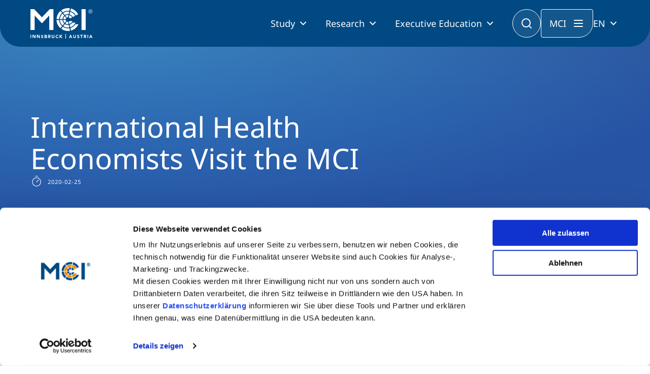

--- FILE ---
content_type: text/html; charset=utf-8
request_url: https://www.mci.edu/en/media-en/news/2641-international-health-economists-visit-the-mci
body_size: 9697
content:
<!DOCTYPE html><html lang=en dir=ltr><head><link rel=stylesheet href=/media/com_jchoptimize/cache/css/d0cdca331ef3da08c364fabfe8aae04ee5314cfed3a0731361b68725d211d7c8.css><meta charset=utf-8><meta name=twitter:card content=summary_large_image><meta name=twitter:site content=@MCI_Innsbruck><meta name=twitter:creator content=@MCI_Innsbruck><meta name=twitter:title content="International Health Economists Visit the MCI "><meta name=twitter:description content="Expert workshop on behavioral economics and experimental health economics at the MCI | Joint event between the University of Innsbruck and MCI"><meta name=twitter:image content=https://www.mci.edu/images/News/Presse/2020/2020-02-25_Workshop-CSHI/CSHI_Workshop-Gesundheitsoekonomie.jpg><meta name=name content="International Health Economists Visit the MCI "><meta name=author content="Ulrike Fuchs"><meta name=image content=https://www.mci.edu/images/News/Presse/2020/2020-02-25_Workshop-CSHI/CSHI_Workshop-Gesundheitsoekonomie.jpg><meta name=viewport content="width=device-width, initial-scale=1"><meta property=og:locale content=en_GB><meta property=og:site_name content="MCI Innsbruck"><meta property=og:title content="International Health Economists Visit the MCI "><meta property=og:type content=article><meta property=article:published_time content=2020-02-18T09:38:00+00:00><meta property=article:modified_time content=2020-04-03T14:03:04+00:00><meta property=article:author content=MCInnsbruck><meta property=article:section content=Pressnews><meta property=og:url content=https://www.mci.edu/en/media-en/news/2641-international-health-economists-visit-the-mci><meta property=og:description content="Expert workshop on behavioral economics and experimental health economics at the MCI | Joint event between the University of Innsbruck and MCI"><meta property=og:image content=https://www.mci.edu/images/News/Presse/2020/2020-02-25_Workshop-CSHI/CSHI_Workshop-Gesundheitsoekonomie.jpg><meta name=description content="Expert workshop on behavioral economics and experimental health economics at the MCI | Joint event between the University of Innsbruck and MCI"><meta name=generator content="Joomla! - Open Source Content Management"><link rel=preload as=style onload="this.rel='stylesheet'" href=/media/com_jchoptimize/cache/css/d0cdca331ef3da08c364fabfe8aae04e1d4c4f559a1692174861bb03379b13e7.css media=all><title>International Health Economists Visit the MCI - MCI Innsbruck</title><link href=/templates/mci/images/favicon.ico rel=icon type=image/x-icon><link href=https://www.mci.edu/de/medien/news/2639-internationale-gesundheitsoekonomen-zu-gast-am-mci rel=alternate hreflang=de><link href=https://www.mci.edu/en/media-en/news/2641-international-health-economists-visit-the-mci rel=alternate hreflang=en><link href=/favicon.ico rel=icon type=image/vnd.microsoft.icon> <script type=application/json class="joomla-script-options new">{"system.paths":{"root":"","rootFull":"https://www.mci.edu/","base":"","baseFull":"https://www.mci.edu/"},"csrf.token":"e81241d04ce1ab1f576eca7de74c8930"}</script> <script type=application/ld+json>{"@context":"https://schema.org","@type":"BreadcrumbList","@id":"https://www.mci.edu/#/schema/BreadcrumbList/604","itemListElement":[{"@type":"ListItem","position":1,"item":{"@id":"https://www.mci.edu/en/","name":"Home"}},{"@type":"ListItem","position":2,"item":{"@id":"#","name":"Media"}},{"@type":"ListItem","position":3,"item":{"@id":"https://www.mci.edu/en/media-en/news","name":"News"}},{"@type":"ListItem","position":4,"item":{"name":"International Health Economists Visit the MCI "}}]}</script><link href=https://www.mci.edu/de/medien/news/2639-internationale-gesundheitsoekonomen-zu-gast-am-mci rel=alternate hreflang=x-default><link rel=canonical href=https://www.mci.edu/en/media-en/news/2641-international-health-economists-visit-the-mci /></head><body class="site view-article layout-blog task-none itemid-215" data-bs-theme=light><noscript><iframe src="https://www.googletagmanager.com/ns.html?id=GTM-5N9DL53" height=0 width=0 style=display:none;visibility:hidden></iframe></noscript><header> <nav><div class=container><div class=nav__placeholder></div><div class="nav__background js-nav-background"></div><nav class="nav js-nav"><div class=nav__inner> <a href=/ class=nav__logo> <img src="/templates/mci/images/logo.svg?v=n" alt="MCI - Innsbruck, Austria" class=nav__logo-desktop> <img src="/templates/mci/images/logo.svg?v=n" alt="MCI - Innsbruck, Austria" class=nav__logo-mobile> </a> <div class=nav__content><div class=nav__language-mobile> <select onchange="window.location.href = this.value;"> <option value=/de/medien/news/2639-internationale-gesundheitsoekonomen-zu-gast-am-mci>DE</option><option value=/en/media-en/news/2641-international-health-economists-visit-the-mci selected>EN</option> </select> </div><button class="button button--secondary button--icon nav__button-close js-nav-button-close"><span class=hidden>CLOSE</span></button><ul class=nav__primary> <li class="nav__primary-item js-nav-primary-item item-1558 dropdown has-children level-1"> <button class="nav__primary-item-main js-nav-primary-item-main"> Study </button><ul class="nav__secondary js-nav-secondary"><button class="button button--secondary button-icon--outline button--icon nav__button-mobile-back js-nav-secondary-back"></button><div class="nav__mobile-title js-nav-secondary-back">Study</div><div class="nav__secondary-inner js-nav-secondary-inner"><li class="nav__secondary-item js-nav-secondary-item item-1559 level-2" data-index=1559><div class="nav__secondary-item-content "><a href=/en/study/bachelor class=" nav-link dropdown-item">Bachelor<div class=nav__secondary-item-description>Management & Society<br />Technology & Life Sciences</div></a></div></li><li class="nav__secondary-item js-nav-secondary-item item-1560 level-2" data-index=1560><div class="nav__secondary-item-content "><a href=/en/study/master class=" nav-link dropdown-item">Master<div class=nav__secondary-item-description>Management & Society<br />Technology & Life Sciences</div></a></div></li><li class="nav__secondary-item js-nav-secondary-item item-1561 level-2" data-index=1561><div class="nav__secondary-item-content "><a href=/en/study/part-time-study-programs class=" nav-link dropdown-item">Part-time Studies<div class=nav__secondary-item-description>A Program that fits you</div></a></div></li><li class="nav__secondary-item js-nav-secondary-item item-1562 level-2" data-index=1562><div class="nav__secondary-item-content "><a href=/en/study/international class=" nav-link dropdown-item">International<div class=nav__secondary-item-description>Mobility, Full Studies, Short Programs</div></a></li><div class=nav__secondary-menu-buttons> <a href=/en/study/information-and-student-counseling class="button button--secondary button--centered button--full-width"> <i class="icon icon-icon-chats-teardrop"></i> Consultation </a> <a href=/en/study/study-finder class="button button--centered button--bordered button--full-width"> <i class="icon icon-icon-student"></i> Study Finder Bachelor/Master </a> </div></div></ul></li><li class="nav__primary-item js-nav-primary-item item-182 dropdown has-children level-1"> <button class="nav__primary-item-main js-nav-primary-item-main"> Research </button><ul class="nav__secondary js-nav-secondary"><button class="button button--secondary button-icon--outline button--icon nav__button-mobile-back js-nav-secondary-back"></button><div class="nav__mobile-title js-nav-secondary-back">Research</div><div class="nav__secondary-inner js-nav-secondary-inner"><li class="nav__secondary-item js-nav-secondary-item item-974 dropdown has-children level-2" data-index=974><div class="nav__secondary-item-content has-children">Business &amp; Society<ul class="nav__tertiary js-nav-tertiary" data-index=974 "><div class=nav__tertiary-inner><div class="nav__tertiary-title js-nav-tertiary-back"> Business &amp; Society </div><div class=nav__tertiary-items><li class="nav__tertiary-item item-981 level-3"><a href=/en/research/research-areas/digital-transformation class=" nav-link">Digital Transformation</a></li><li class="nav__tertiary-item item-992 level-3"><a href=/en/research/research-areas/entrepreneurship class=" nav-link">Entrepreneurship</a></li><li class="nav__tertiary-item item-980 level-3"><a href=/en/research/research-areas/family-business class=" nav-link">Family Business</a></li><li class="nav__tertiary-item item-983 level-3"><a href=/en/research/research-areas/responsibility-sustainability class=" nav-link">Responsibility &amp; Sustainability</a></li><li class="nav__tertiary-item item-986 level-3"><a href=/en/research/research-areas/social-health-care-services class=" nav-link">Social &amp; Health Care Services</a></li><li class="nav__tertiary-item item-989 level-3"><a href=/en/research/research-areas/tourism class=" nav-link">Tourism</a></li><li class="nav__tertiary-item item-1115 level-3"><a href=/en/research/research-areas/university-output-impact class=" nav-link">University, Output &amp; Impact</a></li></div></ul></li><li class="nav__secondary-item js-nav-secondary-item item-973 dropdown has-children level-2" data-index=973><div class="nav__secondary-item-content has-children">Technology &amp; Life Sciences<ul class="nav__tertiary js-nav-tertiary" data-index=973 "><div class=nav__tertiary-inner><div class="nav__tertiary-title js-nav-tertiary-back"> Technology &amp; Life Sciences </div><div class=nav__tertiary-items><li class="nav__tertiary-item item-975 level-3"><a href=/en/research/research-areas/electronics-data-analytics class=" nav-link">Electronics &amp; Data Analytics</a></li><li class="nav__tertiary-item item-976 level-3"><a href=/en/research/research-areas/energy-process-technologies class=" nav-link">Energy &amp; Process Technologies</a></li><li class="nav__tertiary-item item-977 level-3"><a href=/en/research/research-areas/fluids-mechanics class=" nav-link">Fluids &amp; Mechanics</a></li><li class="nav__tertiary-item item-978 level-3"><a href=/en/research/research-areas/food-science-biotechnology class=" nav-link">Food Science &amp; Biotechnology</a></li><li class="nav__tertiary-item item-1003 level-3"><a href=/en/research/research-areas/health-tech class=" nav-link">Health Tech</a></li><li class="nav__tertiary-item item-979 level-3"><a href=/en/research/research-areas/smart-production-organization class=" nav-link">Smart Production &amp; Organization</a></li><li class="nav__tertiary-item item-1116 level-3"><a href=/en/research/research-areas/university-output-impact class=" nav-link">University, Output &amp; Impact</a></li></div></ul></li><li class="nav__secondary-item js-nav-secondary-item item-1605 level-2" data-index=1605><div class="nav__secondary-item-content "><a href=/en/research/doctoral-programs class=" nav-link dropdown-item">Doctoral Programs</a></div></li><li class="nav__secondary-item js-nav-secondary-item item-990 level-2" data-index=990><div class="nav__secondary-item-content "><a href=/en/research#cooperations class=" nav-link dropdown-item">Cooperations</a></div></li><li class="nav__secondary-item js-nav-secondary-item item-991 level-2" data-index=991><div class="nav__secondary-item-content "><a href=/en/research/entrepreneurship-start-ups class=" nav-link dropdown-item">Entrepreneurship &amp; Start-ups</a></li><div class=nav__secondary-menu-buttons> <a href=/en/research class="button button--secondary button--centered button--full-width"> Research at MCI </a> </div></div></ul></li><li class="nav__primary-item js-nav-primary-item item-310 dropdown has-children level-1"> <button class="nav__primary-item-main js-nav-primary-item-main"> Executive Education </button><ul class="nav__secondary js-nav-secondary"><button class="button button--secondary button-icon--outline button--icon nav__button-mobile-back js-nav-secondary-back"></button><div class="nav__mobile-title js-nav-secondary-back">Executive Education</div><div class="nav__secondary-inner js-nav-secondary-inner"><li class="nav__secondary-item js-nav-secondary-item item-649 level-2" data-index=649><div class="nav__secondary-item-content "><a href=/en/study/doctoral-programs class=" nav-link dropdown-item">Doctoral Programs<div class=nav__secondary-item-description>PhD | DBA</div></a></div></li><li class="nav__secondary-item js-nav-secondary-item item-589 level-2" data-index=589><div class="nav__secondary-item-content "><a href=/en/study/executive-master class=" nav-link dropdown-item">Executive Master<div class=nav__secondary-item-description>MBA | MSc (CE) | LL.M.</div></a></div></li><li class="nav__secondary-item js-nav-secondary-item item-767 level-2" data-index=767><div class="nav__secondary-item-content "><a href=/en/continuing/mci-estudy class=" nav-link dropdown-item">MCI eStudy</a></div></li><li class="nav__secondary-item js-nav-secondary-item item-571 level-2" data-index=571><div class="nav__secondary-item-content "><a href=/en/continuing/certificate-courses class=" nav-link dropdown-item">Certificate Courses</a></div></li><li class="nav__secondary-item js-nav-secondary-item item-532 level-2" data-index=532><div class="nav__secondary-item-content "><a href=/en/continuing/seminars class=" nav-link dropdown-item">Management Seminars</a></div></li><li class="nav__secondary-item js-nav-secondary-item item-763 level-2" data-index=763><div class="nav__secondary-item-content "><a href=/en/continuing/technical-training class=" nav-link dropdown-item">Technical Training</a></div></li><li class="nav__secondary-item js-nav-secondary-item item-640 level-2" data-index=640><div class="nav__secondary-item-content "><a href=/en/continuing/corporate-programs class=" nav-link dropdown-item">Tailored Programs</a></li><div class=nav__secondary-menu-buttons> <a href=/en/continuing/executive-education-advice class="button button--secondary button--centered button--full-width"> <i class="icon icon-icon-chats-teardrop"></i> Counseling </a> <a href=/en/continuing/executive-education-finder class="button button--centered button--bordered button--full-width"> <i class="icon icon-icon-student"></i> Executive Education Finder </a> </div></div></ul></li> </ul><div class="nav__menu js-nav-menu"><div class=nav__menu-inner> <button class="button button--secondary button--icon nav__menu-close js-nav-menu-close"><span class=hidden>CLOSE</span></button><ul class=nav__menu-primary> <li class="nav__menu-primary-item js-nav-menu-primary-item js-nav-primary-item item-185 dropdown has-children level-1"> <button class="nav__menu-primary-item-content js-nav-menu-primary-item-button"> University </button><ul class=nav__menu-secondary><button class="button button--secondary button-icon--outline button--icon nav__button-mobile-back js-nav-secondary-back"><span class=hidden>BACK</button><div class="nav__mobile-title js-nav-secondary-back"></div><li class="nav__menu-secondary-item js-nav-menu-secondary-item item-590 dropdown has-children level-2" data-index=590> <button class="nav__menu-secondary-item-content has-children js-nav-menu-secondary-item-button seperator"> About Us </button><ul class=nav__menu-tertiary data-index=590 "><button class="button button--secondary button-icon--outline button--icon nav__button-mobile-back js-nav-menu-tertiary-back"><span class=hidden>BACK</span></button><li class="nav__tertiary-item item-197 has-children level-3"><a href=/en/university/the-mci/about-us class=nav-link>Profile</a></li><li class="nav__tertiary-item item-205 has-children level-3"><a href=/en/university/the-mci/accreditations class=nav-link>Accreditations</a></li><li class="nav__tertiary-item item-593 level-3"><a href=http://www.mci.edu/en/university/the-mci/surveys-rankings class=nav-link>Surveys &amp; Rankings</a></li><li class="nav__tertiary-item item-863 has-children level-3"><a href=/en/university/the-mci/innovative-teaching class=nav-link>Innovative Teaching</a></li><li class="nav__tertiary-item item-807 level-3"><a href=/en/university/the-mci/mci-advisory-board class=nav-link>MCI Advisory Board</a></li><li class="nav__tertiary-item item-595 level-3"><a href=/en/university/the-mci/team-faculty class=nav-link>Team &amp; Faculty</a></li><li class="nav__tertiary-item item-594 level-3"><a href=/en/university/the-mci/campus class=nav-link>Campus</a></li><li class="nav__tertiary-item item-1121 level-3"><a href=/en/university/the-mci/ulysseus class=nav-link>Ulysseus</a></li></ul></li><li class="nav__menu-secondary-item js-nav-menu-secondary-item item-596 dropdown has-children level-2" data-index=596> <button class="nav__menu-secondary-item-content has-children js-nav-menu-secondary-item-button seperator"> Career </button><ul class=nav__menu-tertiary data-index=596 "><button class="button button--secondary button-icon--outline button--icon nav__button-mobile-back js-nav-menu-tertiary-back"><span class=hidden>BACK</span></button><li class="nav__tertiary-item item-194 has-children level-3"><a href=/en/university/career/working-at-mci class=nav-link>Working at MCI</a></li><li class="nav__tertiary-item item-196 level-3"><a href="https://recruiting.mci.edu/Jobs?culture=en" class=nav-link>Vacancies</a></li></ul></li><li class="nav__menu-secondary-item js-nav-menu-secondary-item item-208 dropdown has-children level-2" data-index=208> <button class="nav__menu-secondary-item-content has-children js-nav-menu-secondary-item-button seperator"> Partners </button><ul class=nav__menu-tertiary data-index=208 "><button class="button button--secondary button-icon--outline button--icon nav__button-mobile-back js-nav-menu-tertiary-back"><span class=hidden>BACK</span></button><li class="nav__tertiary-item item-210 level-3"><a href=/en/university/partners/companies class=nav-link>Companies</a></li><li class="nav__tertiary-item item-211 level-3"><a href=/en/university/partners/universities class=nav-link>Universities</a></li><li class="nav__tertiary-item item-212 level-3"><a href=/en/university/partners/schools class=nav-link>Schools</a></li><li class="nav__tertiary-item item-213 level-3"><a href=/en/university/partners/sponsoring class=nav-link>Sponsoring</a></li></ul></li><li class="nav__menu-secondary-item js-nav-menu-secondary-item item-1566 dropdown has-children level-2" data-index=1566> <button class="nav__menu-secondary-item-content has-children js-nav-menu-secondary-item-button seperator"> Media </button><ul class=nav__menu-tertiary data-index=1566 "><button class="button button--secondary button-icon--outline button--icon nav__button-mobile-back js-nav-menu-tertiary-back"><span class=hidden>BACK</span></button><li class="nav__tertiary-item item-669 level-3"><a href=/en/university/medien/press class=nav-link>Press</a></li><li class="nav__tertiary-item item-1568 level-3"><a href=/en/media-en/logos-images class=nav-link>Logos &amp; Images</a></li></ul></li><li class="nav__menu-secondary-item js-nav-menu-secondary-item item-204 level-2" data-index=204> <a href=/en/university/shop class="nav__menu-secondary-item-content  js-nav-menu-secondary-item-button"> Shop </a> </li></ul></li><li class="nav__menu-primary-item js-nav-menu-primary-item js-nav-primary-item item-1565 dropdown has-children level-1"> <button class="nav__menu-primary-item-content js-nav-menu-primary-item-button"> MCI </button><ul class=nav__menu-secondary><button class="button button--secondary button-icon--outline button--icon nav__button-mobile-back js-nav-secondary-back"><span class=hidden>BACK</button><div class="nav__mobile-title js-nav-secondary-back"></div><li class="nav__menu-secondary-item js-nav-menu-secondary-item item-1129 level-2" data-index=1129> <a href=/en/why-mci/highlights class="nav__menu-secondary-item-content  js-nav-menu-secondary-item-button"> Highlights </a> </li><li class="nav__menu-secondary-item js-nav-menu-secondary-item item-1571 level-2" data-index=1571> <a href=/en/why-mci/innsbruck-austria class="nav__menu-secondary-item-content  js-nav-menu-secondary-item-button"> Innsbruck | Austria </a> </li><li class="nav__menu-secondary-item js-nav-menu-secondary-item item-591 level-2" data-index=591> <a href=/en/why-mci/quality-excellence class="nav__menu-secondary-item-content  js-nav-menu-secondary-item-button"> Quality &amp; Excellence </a> </li><li class="nav__menu-secondary-item js-nav-menu-secondary-item item-1572 level-2" data-index=1572> <a href=/en/study/international class="nav__menu-secondary-item-content  js-nav-menu-secondary-item-button"> International </a> </li><li class="nav__menu-secondary-item js-nav-menu-secondary-item item-1048 level-2" data-index=1048> <a href=/en/why-mci/diversity class="nav__menu-secondary-item-content  js-nav-menu-secondary-item-button"> Diversity </a> </li><li class="nav__menu-secondary-item js-nav-menu-secondary-item item-1138 level-2" data-index=1138> <a href=/en/why-mci/responsibility class="nav__menu-secondary-item-content  js-nav-menu-secondary-item-button"> Responsibility </a> </li></ul></li><li class="nav__menu-primary-item js-nav-menu-primary-item js-nav-primary-item item-1569 dropdown has-children level-1"> <button class="nav__menu-primary-item-content js-nav-menu-primary-item-button"> Study </button><ul class=nav__menu-secondary><button class="button button--secondary button-icon--outline button--icon nav__button-mobile-back js-nav-secondary-back"><span class=hidden>BACK</button><div class="nav__mobile-title js-nav-secondary-back"></div><li class="nav__menu-secondary-item js-nav-menu-secondary-item item-1573 level-2" data-index=1573> <a href=/en/study/information-and-student-counseling class="nav__menu-secondary-item-content  js-nav-menu-secondary-item-button"> Consultation </a> </li><li class="nav__menu-secondary-item js-nav-menu-secondary-item item-1578 level-2" data-index=1578> <a href=/en/study-at-mci/application-admission class="nav__menu-secondary-item-content  js-nav-menu-secondary-item-button"> Application &amp; Admission </a> </li><li class="nav__menu-secondary-item js-nav-menu-secondary-item item-202 dropdown has-children level-2" data-index=202> <button class="nav__menu-secondary-item-content has-children js-nav-menu-secondary-item-button seperator"> Services </button><ul class=nav__menu-tertiary data-index=202 "><button class="button button--secondary button-icon--outline button--icon nav__button-mobile-back js-nav-menu-tertiary-back"><span class=hidden>BACK</span></button><li class="nav__tertiary-item item-666 level-3"><a href=/en/study-at-mci/services/scholarships-grants target=_blank rel="noopener noreferrer" class=nav-link>Scholarships &amp; Grants </a></li><li class="nav__tertiary-item item-1581 level-3"><a href=/en/study-at-mci/services/living-student-life class=nav-link>Living &amp; Student Life</a></li><li class="nav__tertiary-item item-1582 level-3"><a href=/en/study-at-mci/services/personal-growth class=nav-link>Personal Growth</a></li><li class="nav__tertiary-item item-1682 level-3"><a href=/en/study-at-mci/services/library class=nav-link>Library</a></li><li class="nav__tertiary-item item-1597 level-3"><a href=/en/study-at-mci/services/student-support class=nav-link>Student Support</a></li><li class="nav__tertiary-item item-1583 level-3"><a href=/en/study-at-mci/services/career-start-development class=nav-link>Career Start &amp; Development</a></li><li class="nav__tertiary-item item-1584 level-3"><a href=/en/research/entrepreneurship-start-ups class=nav-link>Entrepreneurship &amp; Start-ups</a></li><li class="nav__tertiary-item item-1308 level-3"><a href=/en/study-at-mci/services/mci-college-teams class=nav-link>MCI College Teams</a></li></ul></li><li class="nav__menu-secondary-item js-nav-menu-secondary-item item-1574 dropdown has-children level-2" data-index=1574> <button class="nav__menu-secondary-item-content has-children js-nav-menu-secondary-item-button seperator"> Alumni </button><ul class=nav__menu-tertiary data-index=1574 "><button class="button button--secondary button-icon--outline button--icon nav__button-mobile-back js-nav-menu-tertiary-back"><span class=hidden>BACK</span></button><li class="nav__tertiary-item item-1679 level-3"><a href=/en/alumni/alumni-friends class=nav-link>Alumni &amp; Friends</a></li><li class="nav__tertiary-item item-1575 level-3"><a href=/en/alumni/events class=nav-link>Events</a></li><li class="nav__tertiary-item item-1576 level-3"><a href=/en/alumni/alumni-of-the-month class=nav-link>Alumni of the Month</a></li><li class="nav__tertiary-item item-1577 level-3"><a href=/en/alumni/success-stories-en class=nav-link>Success Stories</a></li><li class="nav__tertiary-item item-1680 level-3"><a href=https://www.mci4me.at/en/services/career-center/mci-mentoring-program class=nav-link>Alumni 4 Students</a></li><li class="nav__tertiary-item item-1785 level-3"><a href=/en/study-at-mci/alumni-alias/alumni-chapter class=nav-link>Alumni Chapter</a></li></ul></li></ul></li><li class="nav__menu-primary-item js-nav-menu-primary-item js-nav-primary-item item-1570 dropdown has-children level-1"> <button class="nav__menu-primary-item-content js-nav-menu-primary-item-button"> Entrepreneurship </button><ul class=nav__menu-secondary><button class="button button--secondary button-icon--outline button--icon nav__button-mobile-back js-nav-secondary-back"><span class=hidden>BACK</button><div class="nav__mobile-title js-nav-secondary-back"></div><li class="nav__menu-secondary-item js-nav-menu-secondary-item item-183 level-2" data-index=183> <a href=/en/entrepreneurship-at-mci/transfer class="nav__menu-secondary-item-content  js-nav-menu-secondary-item-button"> Transfer </a> </li><li class="nav__menu-secondary-item js-nav-menu-secondary-item item-1585 level-2" data-index=1585> <a href=/en/research/entrepreneurship-start-ups class="nav__menu-secondary-item-content  js-nav-menu-secondary-item-button"> Entrepreneurship &amp; Start-ups </a> </li></ul></li></ul><ul class=nav__menu-links> <li class="nav__menu-link item-206"><a href=/en/events class=nav-link>Events</a></li><li class="nav__menu-link item-207 parent"><a href=/en/alumni/alumni-friends class=nav-link>Alumni</a></li><li class="nav__menu-link item-1465"><a href=/en/university/the-mci/team-faculty class=nav-link>Team &amp; Faculty</a></li><li class="nav__menu-link item-1567 current active"><a href=/en/media-en/news class=nav-link>News</a></li></ul></div></div></div><button class="nav__search-button js-nav-search-button"><span class=hidden>Search</span></button> <button class="nav__menu-button js-nav-menu-open">MCI</button><div class=nav__language> <button class=js-nav-language-button> EN </button><div class="nav__language-menu js-nav-language-menu"> <a href=/de/medien/news/2639-internationale-gesundheitsoekonomen-zu-gast-am-mci>Deutsch</a><a href=/en/media-en/news/2641-international-health-economists-visit-the-mci class="nav__language-menu-item is-selected">English</a> </div></div><button class="nav__button-mobile js-nav-button-mobile"><span class=hidden>MENU</span></button> </div> </nav><form class="nav__search js-nav-search" action=/en/search> <input type=text name=q placeholder=Search...> <button type=submit class=nav__search-submit></button> <button type=button class="nav__search-close js-nav-search-close"></button> </form> </div> </nav> </header> <main><div class="com-content-article theme-dark item-page" itemscope itemtype=https://schema.org/Article><meta itemprop=inLanguage content=en><nav aria-label=Breadcrumbs><ol class=breadcrumb> <li class="breadcrumb-item is-home"><a href=/en/ class=pathway></a></li><li class=breadcrumb-item><a href=# class=pathway><span>Media</span></a></li><li class=breadcrumb-item><a href=/en/media-en/news class=pathway><span>News</span></a></li><li class="breadcrumb-item active"><span>International Health Economists Visit the MCI </span></li> </ol> </nav> <header class="header-default header-default--large"><div class=header-default__content><div class=header-default__text><h1 class=header-default__title> International Health Economists Visit the MCI </h1><div class=header-default__date> <img src=/templates/mci/images/icons/icon-timer.svg alt=Date loading=lazy> 2020-02-25 </div><div class=header-default__tags> </div> </div> </header><div itemprop=articleBody class=com-content-article__body><div id=sp-page-builder class="sp-page-builder sppb-article-page-wrapper"><div class=page-content><section id=section-id-1508312860355 class="sppb-section container"><div class=container><div class=row><div class="col-md-12  " id=column-wrap-id-1508312860356><div id=column-id-1508312860356 class="column  "><div class=column-addons><div id=sppb-addon-wrapper-1508312860359 class="sppb-addon-wrapper  addon-root-text-block"><div id=sppb-addon-1508312860359 class="clearfix  "><div class="text-block editor 0 text-sppb-text-left lead"><p>Expert workshop on behavioral economics and experimental health economics at the MCI | Joint event between the University of Innsbruck and MCI</p></div></div></div></div></div></div></div></div></section><section id=section-id-1508312860360 class="sppb-section container"><div class=container><div class=row><div class="col-md-8  " id=column-wrap-id-1508312860361><div id=column-id-1508312860361 class="column "><div class=column-addons><div id=sppb-addon-wrapper-1508743122940 class="sppb-addon-wrapper  addon-root-newsbody"><div id=sppb-addon-1508743122940 class="clearfix  "><div class="content-block content-block-news clearfix"><figure class="content-image "><div class="img-wrap img-overlay"> <img src=/images/News/Presse/2020/2020-02-25_Workshop-CSHI/CSHI_Workshop-Gesundheitsoekonomie.jpg srcset="/images/News/Presse/2020/2020-02-25_Workshop-CSHI/_resp/CSHI_Workshop-Gesundheitsoekonomie_640.jpg 640w,/images/News/Presse/2020/2020-02-25_Workshop-CSHI/_resp/CSHI_Workshop-Gesundheitsoekonomie_800.jpg 800w,/images/News/Presse/2020/2020-02-25_Workshop-CSHI/_resp/CSHI_Workshop-Gesundheitsoekonomie_1024.jpg 1024w,/images/News/Presse/2020/2020-02-25_Workshop-CSHI/CSHI_Workshop-Gesundheitsoekonomie.jpg 1800w" class=img-responsive alt="The '7th University of Innsbruck and MCI Workshop in Behavioral and Experimental Health Economics' is met with great interest. Photo: Helena Fornwagner (UIBK) " loading=lazy> </div><figcaption>The '7th University of Innsbruck and MCI Workshop in Behavioral and Experimental Health Economics' is met with great interest. Photo: Helena Fornwagner (UIBK)</figcaption></figure></div><div class=py-4><div class=editor><p>The "7<sup>th</sup> Workshop in Behavioral and Experimental Health Economics" took place on the 6<sup>th</sup> and 7<sup>th</sup> February 2020 in Innsbruck. At this event, around 50 prominent scientists from all over the world reported on and discussed the current state of research in the field of health economics from a behavioral economics perspective. The conference was organized by the University of Innsbruck (Prof. Dr. Loukas Balafaoutas, Dr. Helena Fornwagner, Dr. Daniela Glätzle-Rützler) and MCI | The Entrepreneurial School® (Dr. Claudia Zoller). Following lectures and discussions on highly topical issues, a panel discussion on health policy concluded the event.</p><p>The workshop dealt with two major thematic blocks: The first thematic block dealt with institutions and incentive systems. These should be designed in such a way that doctors, on the one hand, act in the best possible interest of their patients, but on the other hand that their services are also economical and sustainable.</p><p>The second thematic block dealt with the question of how people can be motivated to improve their health patterns. Mechanisms that have a positive influence on lifestyle were discussed, as well as appropriate political interventions such as nudging.</p><p><a href=https://research.mci.edu/de/cshi/aktuell>Read the detailed report here.</a></p><p><strong><span style="text-decoration: underline;">Further information:<br /></span></strong></p><p>Dr. Claudia Zoller<br /><a>claudia.zoller@mci.edu</a><br />Center for Social and Health Innovation (CSHI) am MCI<br /><a href=https://research.mci.edu/de/cshi/>https://research.mci.edu/de/cshi/</a></p></div></div><div class=content-news-wrapper><div class="content-media js-content-media"><div class="content-media__items swiper js-content-media-swiper swiper-pagination-disabled swiper-initialized swiper-horizontal swiper-backface-hidden"><div class=swiper-wrapper> </div> <button class="swiper-button-prev js-swiper-button-prev"></button> <button class="swiper-button-next js-swiper-button-next"></button><div class="swiper-pagination js-swiper-pagination swiper-gallery-pagination"></div></div></div></div></div></div></div></div></div><div class="col-md-4  " id=column-wrap-id-1508312860362><div id=column-id-1508312860362 class="column "><div class=column-addons><div id=section-id-1510142718764 class="sppb-section content-box-blank"><div class=container-fluid><div class="row sppb-nested-row"><div class="col-md-12  " id=column-wrap-id-1506324892415><div id=column-id-1506324892415 class="column "><div class=column-addons><div id=sppb-addon-wrapper-1506324892422 class="sppb-addon-wrapper  addon-root-heading"><div id=sppb-addon-1506324892422 class="clearfix  "><div class="sppb-addon sppb-addon-headercontent-box-headline text-sppb-text-left"><div class=heading>Kontakt</div></div></div></div><div id=sppb-addon-wrapper-1506324892427 class="sppb-addon-wrapper  addon-root-module"><div id=sppb-addon-1506324892427 class="clearfix  "><div class="sppb-addon sppb-addon-module content-box-body"><div class=sppb-addon-content><div class=contact-card itemscope="" itemtype=http://schema.org/Person><div class=contact-card__image> <img src=/media/com_team/images/susanne.crawford.jpg srcset="/media/com_team/images/susanne.crawford.jpg 1800w" itemprop=image alt="Mag. Susanne Crawford | Leave of Absence Marketing & Communications" loading=lazy> </div><div class="contact-card__content editor"><div class=contact-card__title itemprop=name>Mag. Susanne Crawford<span itemprop=jobTitle>Leave of Absence</span> </div><div class=contact-card__links> <span itemprop=telephone><a href="tel:+43 512 2070 - 1526"><i class="icon icon-icon-phone" aria-hidden=true></i><span>+43 512 2070 - 1526</span></a></span><a href=mailto:presse@mci.edu itemprop=email class=email-link><i class="icon icon-icon-mail" aria-hidden=true></i><span>presse@mci.edu</span></a> </div></div></div></div></div></div></div></div></div></div></div></div></div><div id=section-id-1510142398143 class=sppb-section><div class=container-fluid><div class="row sppb-nested-row"><div class="col-md-12  " id=column-wrap-id-1510142398144><div id=column-id-1510142398144 class="column "><div class=column-addons><div id=sppb-addon-wrapper-1508312860372 class="sppb-addon-wrapper  addon-root-contentbox"><div id=sppb-addon-1508312860372 class="clearfix  "><div class="content-box full-width "><div class=content-box__header><div class=content-box__title> Weitere Informationen </div></div><div class="editor content-box__content"><ul class=ul-linklist-base> <li><a class=list-icon-link href=https://research.mci.edu/de/cshi/>Center for Social and Health Innovation (CSHI)</a></li> <li><a class=list-icon-link href=/en/study/bachelor/nonprofit-social-health-care-management>Nonprofit-, Social- &amp; Health Care Management | Bachelor</a></li> <li><a class=list-icon-link href=/en/study/master/international-health-social-management>International Health &amp; Social Management | Master</a></li> </ul><div class=content-box__links> <a href=/l><span></span></a> </div></div></div></div></div></div></div></div></div></div></div></div></div></div></div></div></section></div></div></div></div><div class=more-article-wrap><div class="mod-sppagebuilder  sp-page-builder" data-module_id=608><div class=page-content><section id=section-id-f2aa08b9-8f7b-4f2b-ac17-49648229bbd7 class=sppb-section><div class=container><div class=row><div class="row-column  " id=column-wrap-id-9f225889-f746-4d24-b1f4-76f89a2a2701><div id=column-id-9f225889-f746-4d24-b1f4-76f89a2a2701 class="column  "><div class=column-addons><div id=sppb-addon-wrapper-9be5f3a6-13e4-45d7-8b3a-32acc48b1567 class="sppb-addon-wrapper  addon-root-newsbox"><div id=sppb-addon-9be5f3a6-13e4-45d7-8b3a-32acc48b1567 class="clearfix  "><div class=news-title> </div><div class="container-xl px-4 py-4 js-swiper-mobile swiper-mobile swiper-initialized swiper-horizontal swiper-backface-hidden"><div class="row gy-5 gx-5 news-container"><div class=col-md-4><div class=event-card><div class=event-card__image> <img src=/images/News/Presse/2025/251104_-_Recruiting_Forum_2025/_resp/251104_Recruiting-Forum-c-MCI-Aaron-Heimerl_6_640_480.jpg srcset="/images/News/Presse/2025/251104_-_Recruiting_Forum_2025/_resp/251104_Recruiting-Forum-c-MCI-Aaron-Heimerl_6_640_480.jpg 640w" alt="MCI Recruiting Forum 2025: Career Boost for 1,100 MCI Talents" loading=lazy> <div class=event-card__tags> </div> </div><div class=event-card__content><div class=event-card__title> MCI Recruiting Forum 2025: Career Boost for 1,100 MCI Talents </div><div class=event-card__text> Top career fair connects students and alumni with 100 leading employers | MCI students graduate with an average of 2.8 job offers </div> <a class=event-card__link href=/en/media-en/news/6792-mci-recruiting-forum-2025-en itemprop=url><span>Read more</span></a> </div></div></div><div class=col-md-4><div class=event-card><div class=event-card__image> <img src=/images/News/Presse/2025/251031_-_Preis_Stadt_Innsbruck/_resp/251030_Preis_fur_Forschung_MCI_2_MF_640_480.jpg srcset="/images/News/Presse/2025/251031_-_Preis_Stadt_Innsbruck/_resp/251030_Preis_fur_Forschung_MCI_2_MF_640_480.jpg 640w" alt="City of Innsbruck Honors MCI Researchers" loading=lazy> <div class=event-card__tags> </div> </div><div class=event-card__content><div class=event-card__title> City of Innsbruck Honors MCI Researchers </div><div class=event-card__text> Award of the City of Innsbruck presented for the 9th time to researchers from the Entrepreneurial School® | Innovations in tourism and environmental engineering </div> <a class=event-card__link href=/en/media-en/news/6786-city-of-innsbruck-honors-mci-researchers itemprop=url><span>Read more</span></a> </div></div></div><div class=col-md-4><div class=event-card><div class=event-card__image> <img src=/images/News/Presse/2025/251028_-_Joseph_Schumpeter_Forum_2025/_resp/251017_Schumpeter-Forum-2025-c_MCI_Aaron_Heimerl_1_640_480.jpg srcset="/images/News/Presse/2025/251028_-_Joseph_Schumpeter_Forum_2025/_resp/251017_Schumpeter-Forum-2025-c_MCI_Aaron_Heimerl_1_640_480.jpg 640w" alt="Inspiring Joseph Schumpeter Forum 2025 " loading=lazy> <div class=event-card__tags> </div> </div><div class=event-card__content><div class=event-card__title> Inspiring Joseph Schumpeter Forum 2025 </div><div class=event-card__text> Viertes Symposium des Deutschen Freundeskreises der Universitäten in Innsbruck e.V. (DFK) zur renommierten „Österreichischen Schule der Nationalökonomie“ </div> <a class=event-card__link href=/en/media-en/news/6773-inspiring-joseph-schumpeter-forum-2025 itemprop=url><span>Read more</span></a> </div></div></div></div><div class="swiper-pagination js-swiper-pagination swiper-mobile-pagination swiper-pagination-clickable swiper-pagination-bullets swiper-pagination-horizontal swiper-pagination-lock"> <span class="swiper-pagination-bullet swiper-pagination-bullet-active"></span> </div></div></div></div></div></div></div></div></div></section></div></div></div></main><footer class=footer><div class=footer__cta><div class=footer__cta-inner><div class=footer__logo> <img src=/templates/mci/images/logo_color.svg alt="MCI - Innsbruck, Austria" loading=lazy> </div><div class=footer__newsletter><div class=footer__newsletter-headline> The MCI Newsletter </div><div class=footer__newsletter-description> Always up-to-date and possibly one step ahead. </div><form class=footer__newsletter-form><div class=footer__newsletter-button> <a href=/en/newsletter class="button button--primary"> Sign up now <i class="icon icon-icon-right"></i> </a> </div></form></div></div></div><div class=footer__inner><div class="mod-sppagebuilder  sp-page-builder" data-module_id=615><div class=page-content><section id=section-id-8e5c13eb-9fa2-4785-a0bf-8b5039436d02 class=sppb-section><div class=container><div class=row><div class="row-column  " id=column-wrap-id-7441b404-e0cb-4068-9c35-cfb28ff4af10><div id=column-id-7441b404-e0cb-4068-9c35-cfb28ff4af10 class="column "><div class=column-addons><div id=sppb-addon-wrapper-c7e86ecc-0b85-44d9-85f2-3fdb2fcac45c class="sppb-addon-wrapper  addon-root-heading"><div id=sppb-addon-c7e86ecc-0b85-44d9-85f2-3fdb2fcac45c class="clearfix  "><div class="sppb-addon sppb-addon-header footer__headline text-left"><div class=heading> Quick-Navigation </div></div><style></style></div></div><div id=sppb-addon-wrapper-1121b8e9-44fb-422f-be51-61b0b27182d0 class="sppb-addon-wrapper  addon-root-text-block"><div id=sppb-addon-1121b8e9-44fb-422f-be51-61b0b27182d0 class="clearfix  "><div class="text-block editor 0 text- footer__links"><p><a rel="" href=/en/university/the-mci/team-faculty>Team &amp; Faculty</a></p><p><a rel="" href=/en/alumni>Alumni</a></p><p><a rel="" href=/en/alumni/events>Events</a></p><p><a rel="" href=/en/university/career/working-at-mci>Working at MCI</a></p></div></div></div><div id=sppb-addon-wrapper-0c1f8c29-169a-4172-8385-3edefa7a3291 class="sppb-addon-wrapper  addon-root-raw-html"><div id=sppb-addon-0c1f8c29-169a-4172-8385-3edefa7a3291 class="clearfix  "><div class="sppb-addon sppb-addon-raw-html "><div class=sppb-addon-content><div class="content-media__items ulysseuslogo noround"><div class="js-media-module-item  disable-aspectratio"><div class=content-media__item-media> <a href=https://www.mci.edu/en/university/the-mci/ulysseus class=""> <img src=/images/Ulysseus/Ulysseus-Logo-Footer.png srcset="/images/Ulysseus/Ulysseus-Logo-Footer.png 1800w" alt="Ullysseus European University" loading=lazy> </a> </div></div></div></div></div></div></div></div></div></div><div class="row-column  " id=column-wrap-id-5b509357-36f7-4588-871d-e4d97745fc88><div id=column-id-5b509357-36f7-4588-871d-e4d97745fc88 class="column "><div class=column-addons><div id=sppb-addon-wrapper-15e6ac96-5c8b-4ff2-b15b-1c89c1972ec6 class="sppb-addon-wrapper  addon-root-heading"><div id=sppb-addon-15e6ac96-5c8b-4ff2-b15b-1c89c1972ec6 class="clearfix  "><div class="sppb-addon sppb-addon-header footer__headline text-left"><div class=heading>Important Links</div></div><style></style></div></div><div id=sppb-addon-wrapper-3ed1a17a-3f89-42b8-a1b8-a8aca7c523a2 class="sppb-addon-wrapper  addon-root-text-block"><div id=sppb-addon-3ed1a17a-3f89-42b8-a1b8-a8aca7c523a2 class="clearfix  "><div class="text-block editor 0 text- footer__links"><p><a rel="" href=/en/imprint>Imprint</a></p><p><a rel="" href=/en/privacy-policy>Privacy Policy</a></p><p><a rel="" href=/en/hinweisgeber-innensystem>Hinweisgeber:Innensystem</a></p><p><a rel="" href=/en/accessibility>Accessibility</a></p></div></div></div></div></div></div><div class="row-column  " id=column-wrap-id-2890fb10-98d0-439c-a18b-9c5905213cd5><div id=column-id-2890fb10-98d0-439c-a18b-9c5905213cd5 class="column  "><div class=column-addons><div id=sppb-addon-wrapper-43b2b54a-39c1-45b2-a57d-46a2c354245e class="sppb-addon-wrapper  addon-root-heading"><div id=sppb-addon-43b2b54a-39c1-45b2-a57d-46a2c354245e class="clearfix  "><div class="sppb-addon sppb-addon-header footer__headline text-left"><div class=heading>Let us stay in touch</div></div><style></style></div></div><div id=sppb-addon-wrapper-baf5ed5d-a24a-4df5-a39e-1b9c9f899eb9 class="sppb-addon-wrapper  addon-root-text-block"><div id=sppb-addon-baf5ed5d-a24a-4df5-a39e-1b9c9f899eb9 class="clearfix  "><div class="text-block editor 0 text- footer__links"><p><a rel="" class=phone href=tel:+435122070-0>+43 512 2070-0</a></p><p><a rel="" class=email href=mailto:info@mci.edu>Contact us per E-Mail</a></p><p><a rel="" class=whatsapp href=https://wa.me/4366488723671>Start a Chat on Whatsapp</a></p></div></div></div><div id=sppb-addon-wrapper-73471149-0bf4-4f9d-a6b3-cbce5adf756a class="sppb-addon-wrapper  addon-root-raw-html"><div id=sppb-addon-73471149-0bf4-4f9d-a6b3-cbce5adf756a class="clearfix  "><div class="sppb-addon sppb-addon-raw-html "><div class=sppb-addon-content><div class=footer__socials> <a href=https://www.facebook.com/MCInnsbruck/ class="button button--secondary button--icon" target=_blank><img src=/templates/mci/images/icons/icon-facebook-logo-light.svg alt="" loading=lazy></a> <a href=https://www.tiktok.com/@mcinnsbruck class="button button--secondary button--icon" target=_blank><img src=/templates/mci/images/icons/icon-tiktok-logo-light.svg alt="" loading=lazy></a> <a href="https://www.linkedin.com/edu/school?id=10190&trk=tyah&trkInfo=clickedVertical%3Aschool%2Cidx%3A3-1-3%2CtarId%3A1434553369822%2Ctas%3AManagement%20Center%20Innsbruck" class="button button--secondary button--icon" target=_blank><img src=/templates/mci/images/icons/icon-linkedin-logo-light.svg alt="" loading=lazy></a> <a href=https://www.youtube.com/user/MCInnsbruck class="button button--secondary button--icon" target=_blank><img src=/templates/mci/images/icons/icon-youtube-logo-light.svg alt="" loading=lazy></a> <a href=https://www.instagram.com/mcinnsbruck class="button button--secondary button--icon" target=_blank><img src=/templates/mci/images/icons/icon-instagram-logo-light.svg alt="" loading=lazy></a> </div></div></div></div></div></div></div></div><div class="row-column  " id=column-wrap-id-ed0773dc-5d72-4a4f-9c29-99f32d14724d><div id=column-id-ed0773dc-5d72-4a4f-9c29-99f32d14724d class="column "><div class=column-addons></div></div></div></div></div></section></div></div></div><div class=floating-c2a> <a href=# class="floating-c2a__button js-modal-open" data-modal-id=1> <img src=/templates/mci/images/icons/icon-info-light.svg alt="" loading=lazy> Counseling </a> <a href=https://tasks.mci.edu/en/online-application class=floating-c2a__button> Apply now </a> </div></footer><div class="modal js-modal" data-modal-id=1><div class=modal__inner> <button class="button button--secondary button--icon modal__close js-modal-close"></button><div class=modal__intro><div class=modal__title> We're happy to assist you! </div><div class="editor modal__description"> Are you interested in studying at MCI? Our team will answer all your questions regarding studies, application, and career options. </div></div><div class="row gy-5"><div class="col-md-6 modal__column"><div class="editor modal__text"><div class=modal__section-title> We look forward to hearing from you </div><div class="modal__section-links editor"> <a href=tel:004351220700><i class="icon icon-icon-phone"></i> <span>+43 512 2070-0</span></a> <a href=mailto:info@mci.edu><i class="icon icon-icon-mail"></i> <span> Contact directly</span></a> <a target=_blank href="https://api.whatsapp.com/send?phone=4366488723671"> <i class="icon icon-icon-whatsapp-logo"></i> <span>Contact via WhatsApp</span> </a> </div><div class=modal__section-title> Chat with our students </div><p> Our students share their experiences and give insights into courses, projects, and student life in the vibrant Alpine city of Innsbruck. </p><div class="mt-3 modal__button"> <a href=/en/unibuddy class="button button--centered button--full-width"> <i class="icon icon-chats-teardrop"></i> Start chatting </a> </div></div></div><div class="col-md-6 modal__column"><div class=editor><div class=modal__section-title> Check out our Study Finder </div><p> Discover the program that suits you. </p><div class="mt-3 modal__button"> <button type=button class="button button--secondary button--centered button--bordered button--full-width" onclick="location.href='/en/?option=com_sppagebuilder&view=page&id=5989';"> <i class="icon icon-icon-student"></i> Bachelor/Master </button> </div><div class=modal__button> <button type=button class="button button--secondary button--centered button--bordered button--full-width" onclick="location.href='/en/?option=com_sppagebuilder&view=page&id=5991';"> <i class="icon icon-icon-student"></i> Executive Education </button> </div> </div> </div> </div> </div> </div> <script src=/media/com_jchoptimize/cache/js/82af5bcbbec671394a38735f820a5f302aaf9d2b7da6d03b0f81ab1375ed8d24.js defer></script> <script src=/media/vendor/webcomponentsjs/js/webcomponents-bundle.min.js?2.8.0 nomodule defer></script> <script src=/templates/mci/js/main.js?08f01b defer></script> <script src="/media/system/js/joomla-core-loader.min.js?4156e7" type="module"></script> <script src="/media/vendor/bootstrap/js/modal.min.js?5.3.2" type="module"></script> <script src=/components/com_sppagebuilder/assets/js/sppagebuilder.js?92b40b3a7c2cb2a3e34bb68cbc09d14d defer></script> </body> </html>

--- FILE ---
content_type: text/css
request_url: https://www.mci.edu/media/com_jchoptimize/cache/css/d0cdca331ef3da08c364fabfe8aae04e1d4c4f559a1692174861bb03379b13e7.css
body_size: 1867
content:
@charset "utf-8";@font-face{font-family:"swiper-icons";src:url("data:application/font-woff;charset=utf-8;base64, [base64]//wADZ2x5ZgAAAywAAADMAAAD2MHtryVoZWFkAAABbAAAADAAAAA2E2+eoWhoZWEAAAGcAAAAHwAAACQC9gDzaG10eAAAAigAAAAZAAAArgJkABFsb2NhAAAC0AAAAFoAAABaFQAUGG1heHAAAAG8AAAAHwAAACAAcABAbmFtZQAAA/gAAAE5AAACXvFdBwlwb3N0AAAFNAAAAGIAAACE5s74hXjaY2BkYGAAYpf5Hu/j+W2+MnAzMYDAzaX6QjD6/4//Bxj5GA8AuRwMYGkAPywL13jaY2BkYGA88P8Agx4j+/8fQDYfA1AEBWgDAIB2BOoAeNpjYGRgYNBh4GdgYgABEMnIABJzYNADCQAACWgAsQB42mNgYfzCOIGBlYGB0YcxjYGBwR1Kf2WQZGhhYGBiYGVmgAFGBiQQkOaawtDAoMBQxXjg/wEGPcYDDA4wNUA2CCgwsAAAO4EL6gAAeNpj2M0gyAACqxgGNWBkZ2D4/wMA+xkDdgAAAHjaY2BgYGaAYBkGRgYQiAHyGMF8FgYHIM3DwMHABGQrMOgyWDLEM1T9/w8UBfEMgLzE////P/5//f/V/xv+r4eaAAeMbAxwIUYmIMHEgKYAYjUcsDAwsLKxc3BycfPw8jEQA/[base64]/uznmfPFBNODM2K7MTQ45YEAZqGP81AmGGcF3iPqOop0r1SPTaTbVkfUe4HXj97wYE+yNwWYxwWu4v1ugWHgo3S1XdZEVqWM7ET0cfnLGxWfkgR42o2PvWrDMBSFj/IHLaF0zKjRgdiVMwScNRAoWUoH78Y2icB/yIY09An6AH2Bdu/UB+yxopYshQiEvnvu0dURgDt8QeC8PDw7Fpji3fEA4z/PEJ6YOB5hKh4dj3EvXhxPqH/SKUY3rJ7srZ4FZnh1PMAtPhwP6fl2PMJMPDgeQ4rY8YT6Gzao0eAEA409DuggmTnFnOcSCiEiLMgxCiTI6Cq5DZUd3Qmp10vO0LaLTd2cjN4fOumlc7lUYbSQcZFkutRG7g6JKZKy0RmdLY680CDnEJ+UMkpFFe1RN7nxdVpXrC4aTtnaurOnYercZg2YVmLN/d/gczfEimrE/fs/bOuq29Zmn8tloORaXgZgGa78yO9/cnXm2BpaGvq25Dv9S4E9+5SIc9PqupJKhYFSSl47+Qcr1mYNAAAAeNptw0cKwkAAAMDZJA8Q7OUJvkLsPfZ6zFVERPy8qHh2YER+3i/BP83vIBLLySsoKimrqKqpa2hp6+jq6RsYGhmbmJqZSy0sraxtbO3sHRydnEMU4uR6yx7JJXveP7WrDycAAAAAAAH//wACeNpjYGRgYOABYhkgZgJCZgZNBkYGLQZtIJsFLMYAAAw3ALgAeNolizEKgDAQBCchRbC2sFER0YD6qVQiBCv/H9ezGI6Z5XBAw8CBK/m5iQQVauVbXLnOrMZv2oLdKFa8Pjuru2hJzGabmOSLzNMzvutpB3N42mNgZGBg4GKQYzBhYMxJLMlj4GBgAYow/P/PAJJhLM6sSoWKfWCAAwDAjgbRAAB42mNgYGBkAIIbCZo5IPrmUn0hGA0AO8EFTQAA") format("woff");font-weight:400;font-style:normal;font-display:swap}
@font-face{font-display:swap;font-family:"NotoSans";font-style:normal;font-weight:200;src:url(https://www.mci.edu/templates/mci/src/dist/43a0d89f78b3414355e5.woff2) format("woff2")}
@font-face{font-display:swap;font-family:"NotoSans";font-style:italic;font-weight:200;src:url(https://www.mci.edu/templates/mci/src/dist/dec62abd3f328f3b0fc6.woff2) format("woff2")}
@font-face{font-display:swap;font-family:"NotoSans";font-style:normal;font-weight:400;src:url(https://www.mci.edu/templates/mci/src/dist/eb100ee18be7e3a0affb.woff2) format("woff2")}
@font-face{font-display:swap;font-family:"NotoSans";font-style:italic;font-weight:400;src:url(https://www.mci.edu/templates/mci/src/dist/b0793d176ec2395b4d91.woff2) format("woff2")}
@font-face{font-display:swap;font-family:"NotoSans";font-style:normal;font-weight:600;src:url(https://www.mci.edu/templates/mci/src/dist/ef40c30566bfef524d7f.woff2) format("woff2")}
@font-face{font-display:swap;font-family:"NotoSans";font-style:italic;font-weight:600;src:url(https://www.mci.edu/templates/mci/src/dist/1ed85e386f5b77bced70.woff2) format("woff2")}
@font-face{font-display:swap;font-family:"NotoSans";font-style:normal;font-weight:800;src:url(https://www.mci.edu/templates/mci/src/dist/60c7e42ca4ab5a36efa9.woff2) format("woff2")}
@font-face{font-family:"Font Awesome 5 Brands";font-style:normal;font-weight:400;font-display:swap;src:url(https://www.mci.edu/components/com_sppagebuilder/assets/webfonts/fa-brands-400.woff) format("woff"),url(https://www.mci.edu/components/com_sppagebuilder/assets/webfonts/fa-brands-400.ttf) format("truetype")}
@font-face{font-family:"Font Awesome 5 Free";font-style:normal;font-weight:400;font-display:swap;src:url(https://www.mci.edu/components/com_sppagebuilder/assets/webfonts/fa-regular-400.woff) format("woff"),url(https://www.mci.edu/components/com_sppagebuilder/assets/webfonts/fa-regular-400.ttf) format("truetype")}
@font-face{font-family:"Font Awesome 5 Free";font-style:normal;font-weight:900;font-display:swap;src:url(https://www.mci.edu/components/com_sppagebuilder/assets/webfonts/fa-solid-900.woff) format("woff"),url(https://www.mci.edu/components/com_sppagebuilder/assets/webfonts/fa-solid-900.ttf) format("truetype")}
@font-face{font-family:'icomoon';src:url('https://www.mci.edu/media/com_sppagebuilder/assets/iconfont/icomoon/fonts/icomoon.ttf?j4nhvo') format('truetype'),url('https://www.mci.edu/media/com_sppagebuilder/assets/iconfont/icomoon/fonts/icomoon.woff?j4nhvo') format('woff'),url('https://www.mci.edu/media/com_sppagebuilder/assets/iconfont/icomoon/fonts/icomoon.svg?j4nhvo#icomoon') format('svg');font-weight:normal;font-style:normal;font-display:swap}
@font-face{font-family:'icomoon';src:url('https://www.mci.edu/media/com_sppagebuilder/assets/iconfont/icomoon/fonts/icomoon.ttf?j4nhvo') format('truetype'),url('https://www.mci.edu/media/com_sppagebuilder/assets/iconfont/icomoon/fonts/icomoon.woff?j4nhvo') format('woff'),url('https://www.mci.edu/media/com_sppagebuilder/assets/iconfont/icomoon/fonts/icomoon.svg?j4nhvo#icomoon') format('svg');font-weight:normal;font-style:normal;font-display:swap}


--- FILE ---
content_type: text/css
request_url: https://www.mci.edu/media/com_jchoptimize/cache/css/d0cdca331ef3da08c364fabfe8aae04ee5314cfed3a0731361b68725d211d7c8.css
body_size: 40895
content:
@charset "utf-8";.container-fluid>.row>*{padding:0px !important}
html,body,div,span,applet,object,iframe,h1,h2,h3,h4,h5,h6,p,blockquote,pre,a,abbr,acronym,address,big,cite,code,del,dfn,em,img,ins,kbd,q,s,samp,small,strike,strong,sub,sup,tt,var,b,u,i,center,dl,dt,dd,ol,ul,li,fieldset,form,label,legend,table,caption,tbody,tfoot,thead,tr,th,td,article,aside,canvas,details,embed,figure,figcaption,footer,header,hgroup,main,menu,nav,output,ruby,section,summary,time,mark,audio,video{margin:0;padding:0;border:0;font-size:100%;font:inherit;vertical-align:baseline}article,aside,details,figcaption,figure,footer,header,hgroup,main,menu,nav,section{display:block}*[hidden]{display:none}body{line-height:1}menu,ol,ul{list-style:none}blockquote,q{quotes:none}blockquote:before,blockquote:after,q:before,q:after{content:"";content:none}table{border-collapse:collapse;border-spacing:0}.container,.container-fluid,.container-xl{--bs-gutter-x:1.5rem;--bs-gutter-y:0;width:100%;padding-right:calc(var(--bs-gutter-x)*.5);padding-left:calc(var(--bs-gutter-x)*.5);margin-right:auto;margin-left:auto}@media(min-width:1200px){.container-xl,.container-lg,.container-md,.container-sm,.container{max-width:1200px}}:root{--bs-breakpoint-xs:0;--bs-breakpoint-sm:480px;--bs-breakpoint-md:768px;--bs-breakpoint-lg:1024px;--bs-breakpoint-xl:1200px}.row{--bs-gutter-x:1.5rem;--bs-gutter-y:0;display:flex;flex-wrap:wrap;margin-top:calc(-1*var(--bs-gutter-y));margin-right:calc(-0.5*var(--bs-gutter-x));margin-left:calc(-0.5*var(--bs-gutter-x))}.row>*{box-sizing:border-box;flex-shrink:0;width:100%;max-width:100%;padding-right:calc(var(--bs-gutter-x)*.5);padding-left:calc(var(--bs-gutter-x)*.5);margin-top:var(--bs-gutter-y)}.col{flex:1 0 0%}.row-cols-auto>*{flex:0 0 auto;width:auto}.row-cols-1>*{flex:0 0 auto;width:100%}.row-cols-2>*{flex:0 0 auto;width:50%}.row-cols-3>*{flex:0 0 auto;width:33.33333333%}.row-cols-4>*{flex:0 0 auto;width:25%}.row-cols-5>*{flex:0 0 auto;width:20%}.row-cols-6>*{flex:0 0 auto;width:16.66666667%}.col-auto{flex:0 0 auto;width:auto}.col-1{flex:0 0 auto;width:8.33333333%}.col-2{flex:0 0 auto;width:16.66666667%}.col-3{flex:0 0 auto;width:25%}.col-4{flex:0 0 auto;width:33.33333333%}.col-5{flex:0 0 auto;width:41.66666667%}.col-6{flex:0 0 auto;width:50%}.col-7{flex:0 0 auto;width:58.33333333%}.col-8{flex:0 0 auto;width:66.66666667%}.col-9{flex:0 0 auto;width:75%}.col-10{flex:0 0 auto;width:83.33333333%}.col-11{flex:0 0 auto;width:91.66666667%}.col-12{flex:0 0 auto;width:100%}.offset-1{margin-left:8.33333333%}.offset-2{margin-left:16.66666667%}.offset-3{margin-left:25%}.offset-4{margin-left:33.33333333%}.offset-5{margin-left:41.66666667%}.offset-6{margin-left:50%}.offset-7{margin-left:58.33333333%}.offset-8{margin-left:66.66666667%}.offset-9{margin-left:75%}.offset-10{margin-left:83.33333333%}.offset-11{margin-left:91.66666667%}.g-0,.gx-0{--bs-gutter-x:0}.g-0,.gy-0{--bs-gutter-y:0}.g-1,.gx-1{--bs-gutter-x:0.25rem}.g-1,.gy-1{--bs-gutter-y:0.25rem}.g-2,.gx-2{--bs-gutter-x:0.5rem}.g-2,.gy-2{--bs-gutter-y:0.5rem}.g-3,.gx-3{--bs-gutter-x:1rem}.g-3,.gy-3{--bs-gutter-y:1rem}.g-4,.gx-4{--bs-gutter-x:1.5rem}.g-4,.gy-4{--bs-gutter-y:1.5rem}.g-5,.gx-5{--bs-gutter-x:3rem}.g-5,.gy-5{--bs-gutter-y:3rem}@media(min-width:480px){.col-sm{flex:1 0 0%}.row-cols-sm-auto>*{flex:0 0 auto;width:auto}.row-cols-sm-1>*{flex:0 0 auto;width:100%}.row-cols-sm-2>*{flex:0 0 auto;width:50%}.row-cols-sm-3>*{flex:0 0 auto;width:33.33333333%}.row-cols-sm-4>*{flex:0 0 auto;width:25%}.row-cols-sm-5>*{flex:0 0 auto;width:20%}.row-cols-sm-6>*{flex:0 0 auto;width:16.66666667%}.col-sm-auto{flex:0 0 auto;width:auto}.col-sm-1{flex:0 0 auto;width:8.33333333%}.col-sm-2{flex:0 0 auto;width:16.66666667%}.col-sm-3{flex:0 0 auto;width:25%}.col-sm-4{flex:0 0 auto;width:33.33333333%}.col-sm-5{flex:0 0 auto;width:41.66666667%}.col-sm-6{flex:0 0 auto;width:50%}.col-sm-7{flex:0 0 auto;width:58.33333333%}.col-sm-8{flex:0 0 auto;width:66.66666667%}.col-sm-9{flex:0 0 auto;width:75%}.col-sm-10{flex:0 0 auto;width:83.33333333%}.col-sm-11{flex:0 0 auto;width:91.66666667%}.col-sm-12{flex:0 0 auto;width:100%}.offset-sm-0{margin-left:0}.offset-sm-1{margin-left:8.33333333%}.offset-sm-2{margin-left:16.66666667%}.offset-sm-3{margin-left:25%}.offset-sm-4{margin-left:33.33333333%}.offset-sm-5{margin-left:41.66666667%}.offset-sm-6{margin-left:50%}.offset-sm-7{margin-left:58.33333333%}.offset-sm-8{margin-left:66.66666667%}.offset-sm-9{margin-left:75%}.offset-sm-10{margin-left:83.33333333%}.offset-sm-11{margin-left:91.66666667%}.g-sm-0,.gx-sm-0{--bs-gutter-x:0}.g-sm-0,.gy-sm-0{--bs-gutter-y:0}.g-sm-1,.gx-sm-1{--bs-gutter-x:0.25rem}.g-sm-1,.gy-sm-1{--bs-gutter-y:0.25rem}.g-sm-2,.gx-sm-2{--bs-gutter-x:0.5rem}.g-sm-2,.gy-sm-2{--bs-gutter-y:0.5rem}.g-sm-3,.gx-sm-3{--bs-gutter-x:1rem}.g-sm-3,.gy-sm-3{--bs-gutter-y:1rem}.g-sm-4,.gx-sm-4{--bs-gutter-x:1.5rem}.g-sm-4,.gy-sm-4{--bs-gutter-y:1.5rem}.g-sm-5,.gx-sm-5{--bs-gutter-x:3rem}.g-sm-5,.gy-sm-5{--bs-gutter-y:3rem}}@media(min-width:768px){.col-md{flex:1 0 0%}.row-cols-md-auto>*{flex:0 0 auto;width:auto}.row-cols-md-1>*{flex:0 0 auto;width:100%}.row-cols-md-2>*{flex:0 0 auto;width:50%}.row-cols-md-3>*{flex:0 0 auto;width:33.33333333%}.row-cols-md-4>*{flex:0 0 auto;width:25%}.row-cols-md-5>*{flex:0 0 auto;width:20%}.row-cols-md-6>*{flex:0 0 auto;width:16.66666667%}.col-md-auto{flex:0 0 auto;width:auto}.col-md-1{flex:0 0 auto;width:8.33333333%}.col-md-2{flex:0 0 auto;width:16.66666667%}.col-md-3{flex:0 0 auto;width:25%}.col-md-4{flex:0 0 auto;width:33.33333333%}.col-md-5{flex:0 0 auto;width:41.66666667%}.col-md-6{flex:0 0 auto;width:50%}.col-md-7{flex:0 0 auto;width:58.33333333%}.col-md-8{flex:0 0 auto;width:66.66666667%}.col-md-9{flex:0 0 auto;width:75%}.col-md-10{flex:0 0 auto;width:83.33333333%}.col-md-11{flex:0 0 auto;width:91.66666667%}.col-md-12{flex:0 0 auto;width:100%}.offset-md-0{margin-left:0}.offset-md-1{margin-left:8.33333333%}.offset-md-2{margin-left:16.66666667%}.offset-md-3{margin-left:25%}.offset-md-4{margin-left:33.33333333%}.offset-md-5{margin-left:41.66666667%}.offset-md-6{margin-left:50%}.offset-md-7{margin-left:58.33333333%}.offset-md-8{margin-left:66.66666667%}.offset-md-9{margin-left:75%}.offset-md-10{margin-left:83.33333333%}.offset-md-11{margin-left:91.66666667%}.g-md-0,.gx-md-0{--bs-gutter-x:0}.g-md-0,.gy-md-0{--bs-gutter-y:0}.g-md-1,.gx-md-1{--bs-gutter-x:0.25rem}.g-md-1,.gy-md-1{--bs-gutter-y:0.25rem}.g-md-2,.gx-md-2{--bs-gutter-x:0.5rem}.g-md-2,.gy-md-2{--bs-gutter-y:0.5rem}.g-md-3,.gx-md-3{--bs-gutter-x:1rem}.g-md-3,.gy-md-3{--bs-gutter-y:1rem}.g-md-4,.gx-md-4{--bs-gutter-x:1.5rem}.g-md-4,.gy-md-4{--bs-gutter-y:1.5rem}.g-md-5,.gx-md-5{--bs-gutter-x:3rem}.g-md-5,.gy-md-5{--bs-gutter-y:3rem}}@media(min-width:1024px){.col-lg{flex:1 0 0%}.row-cols-lg-auto>*{flex:0 0 auto;width:auto}.row-cols-lg-1>*{flex:0 0 auto;width:100%}.row-cols-lg-2>*{flex:0 0 auto;width:50%}.row-cols-lg-3>*{flex:0 0 auto;width:33.33333333%}.row-cols-lg-4>*{flex:0 0 auto;width:25%}.row-cols-lg-5>*{flex:0 0 auto;width:20%}.row-cols-lg-6>*{flex:0 0 auto;width:16.66666667%}.col-lg-auto{flex:0 0 auto;width:auto}.col-lg-1{flex:0 0 auto;width:8.33333333%}.col-lg-2{flex:0 0 auto;width:16.66666667%}.col-lg-3{flex:0 0 auto;width:25%}.col-lg-4{flex:0 0 auto;width:33.33333333%}.col-lg-5{flex:0 0 auto;width:41.66666667%}.col-lg-6{flex:0 0 auto;width:50%}.col-lg-7{flex:0 0 auto;width:58.33333333%}.col-lg-8{flex:0 0 auto;width:66.66666667%}.col-lg-9{flex:0 0 auto;width:75%}.col-lg-10{flex:0 0 auto;width:83.33333333%}.col-lg-11{flex:0 0 auto;width:91.66666667%}.col-lg-12{flex:0 0 auto;width:100%}.offset-lg-0{margin-left:0}.offset-lg-1{margin-left:8.33333333%}.offset-lg-2{margin-left:16.66666667%}.offset-lg-3{margin-left:25%}.offset-lg-4{margin-left:33.33333333%}.offset-lg-5{margin-left:41.66666667%}.offset-lg-6{margin-left:50%}.offset-lg-7{margin-left:58.33333333%}.offset-lg-8{margin-left:66.66666667%}.offset-lg-9{margin-left:75%}.offset-lg-10{margin-left:83.33333333%}.offset-lg-11{margin-left:91.66666667%}.g-lg-0,.gx-lg-0{--bs-gutter-x:0}.g-lg-0,.gy-lg-0{--bs-gutter-y:0}.g-lg-1,.gx-lg-1{--bs-gutter-x:0.25rem}.g-lg-1,.gy-lg-1{--bs-gutter-y:0.25rem}.g-lg-2,.gx-lg-2{--bs-gutter-x:0.5rem}.g-lg-2,.gy-lg-2{--bs-gutter-y:0.5rem}.g-lg-3,.gx-lg-3{--bs-gutter-x:1rem}.g-lg-3,.gy-lg-3{--bs-gutter-y:1rem}.g-lg-4,.gx-lg-4{--bs-gutter-x:1.5rem}.g-lg-4,.gy-lg-4{--bs-gutter-y:1.5rem}.g-lg-5,.gx-lg-5{--bs-gutter-x:3rem}.g-lg-5,.gy-lg-5{--bs-gutter-y:3rem}}@media(min-width:1200px){.col-xl{flex:1 0 0%}.row-cols-xl-auto>*{flex:0 0 auto;width:auto}.row-cols-xl-1>*{flex:0 0 auto;width:100%}.row-cols-xl-2>*{flex:0 0 auto;width:50%}.row-cols-xl-3>*{flex:0 0 auto;width:33.33333333%}.row-cols-xl-4>*{flex:0 0 auto;width:25%}.row-cols-xl-5>*{flex:0 0 auto;width:20%}.row-cols-xl-6>*{flex:0 0 auto;width:16.66666667%}.col-xl-auto{flex:0 0 auto;width:auto}.col-xl-1{flex:0 0 auto;width:8.33333333%}.col-xl-2{flex:0 0 auto;width:16.66666667%}.col-xl-3{flex:0 0 auto;width:25%}.col-xl-4{flex:0 0 auto;width:33.33333333%}.col-xl-5{flex:0 0 auto;width:41.66666667%}.col-xl-6{flex:0 0 auto;width:50%}.col-xl-7{flex:0 0 auto;width:58.33333333%}.col-xl-8{flex:0 0 auto;width:66.66666667%}.col-xl-9{flex:0 0 auto;width:75%}.col-xl-10{flex:0 0 auto;width:83.33333333%}.col-xl-11{flex:0 0 auto;width:91.66666667%}.col-xl-12{flex:0 0 auto;width:100%}.offset-xl-0{margin-left:0}.offset-xl-1{margin-left:8.33333333%}.offset-xl-2{margin-left:16.66666667%}.offset-xl-3{margin-left:25%}.offset-xl-4{margin-left:33.33333333%}.offset-xl-5{margin-left:41.66666667%}.offset-xl-6{margin-left:50%}.offset-xl-7{margin-left:58.33333333%}.offset-xl-8{margin-left:66.66666667%}.offset-xl-9{margin-left:75%}.offset-xl-10{margin-left:83.33333333%}.offset-xl-11{margin-left:91.66666667%}.g-xl-0,.gx-xl-0{--bs-gutter-x:0}.g-xl-0,.gy-xl-0{--bs-gutter-y:0}.g-xl-1,.gx-xl-1{--bs-gutter-x:0.25rem}.g-xl-1,.gy-xl-1{--bs-gutter-y:0.25rem}.g-xl-2,.gx-xl-2{--bs-gutter-x:0.5rem}.g-xl-2,.gy-xl-2{--bs-gutter-y:0.5rem}.g-xl-3,.gx-xl-3{--bs-gutter-x:1rem}.g-xl-3,.gy-xl-3{--bs-gutter-y:1rem}.g-xl-4,.gx-xl-4{--bs-gutter-x:1.5rem}.g-xl-4,.gy-xl-4{--bs-gutter-y:1.5rem}.g-xl-5,.gx-xl-5{--bs-gutter-x:3rem}.g-xl-5,.gy-xl-5{--bs-gutter-y:3rem}}.d-inline{display:inline !important}.d-inline-block{display:inline-block !important}.d-block{display:block !important}.d-grid{display:grid !important}.d-inline-grid{display:inline-grid !important}.d-table{display:table !important}.d-table-row{display:table-row !important}.d-table-cell{display:table-cell !important}.d-flex{display:flex !important}.d-inline-flex{display:inline-flex !important}.d-none{display:none !important}.flex-fill{flex:1 1 auto !important}.flex-row{flex-direction:row !important}.flex-column{flex-direction:column !important}.flex-row-reverse{flex-direction:row-reverse !important}.flex-column-reverse{flex-direction:column-reverse !important}.flex-grow-0{flex-grow:0 !important}.flex-grow-1{flex-grow:1 !important}.flex-shrink-0{flex-shrink:0 !important}.flex-shrink-1{flex-shrink:1 !important}.flex-wrap{flex-wrap:wrap !important}.flex-nowrap{flex-wrap:nowrap !important}.flex-wrap-reverse{flex-wrap:wrap-reverse !important}.justify-content-start{justify-content:flex-start !important}.justify-content-end{justify-content:flex-end !important}.justify-content-center{justify-content:center !important}.justify-content-between{justify-content:space-between !important}.justify-content-around{justify-content:space-around !important}.justify-content-evenly{justify-content:space-evenly !important}.align-items-start{align-items:flex-start !important}.align-items-end{align-items:flex-end !important}.align-items-center{align-items:center !important}.align-items-baseline{align-items:baseline !important}.align-items-stretch{align-items:stretch !important}.align-content-start{align-content:flex-start !important}.align-content-end{align-content:flex-end !important}.align-content-center{align-content:center !important}.align-content-between{align-content:space-between !important}.align-content-around{align-content:space-around !important}.align-content-stretch{align-content:stretch !important}.align-self-auto{align-self:auto !important}.align-self-start{align-self:flex-start !important}.align-self-end{align-self:flex-end !important}.align-self-center{align-self:center !important}.align-self-baseline{align-self:baseline !important}.align-self-stretch{align-self:stretch !important}.order-first{order:-1 !important}.order-0{order:0 !important}.order-1{order:1 !important}.order-2{order:2 !important}.order-3{order:3 !important}.order-4{order:4 !important}.order-5{order:5 !important}.order-last{order:6 !important}.m-0{margin:0 !important}.m-1{margin:.25rem !important}.m-2{margin:.5rem !important}.m-3{margin:1rem !important}.m-4{margin:1.5rem !important}.m-5{margin:3rem !important}.m-auto{margin:auto !important}.mx-0{margin-right:0 !important;margin-left:0 !important}.mx-1{margin-right:.25rem !important;margin-left:.25rem !important}.mx-2{margin-right:.5rem !important;margin-left:.5rem !important}.mx-3{margin-right:1rem !important;margin-left:1rem !important}.mx-4{margin-right:1.5rem !important;margin-left:1.5rem !important}.mx-5{margin-right:3rem !important;margin-left:3rem !important}.mx-auto{margin-right:auto !important;margin-left:auto !important}.my-0{margin-top:0 !important;margin-bottom:0 !important}.my-1{margin-top:.25rem !important;margin-bottom:.25rem !important}.my-2{margin-top:.5rem !important;margin-bottom:.5rem !important}.my-3{margin-top:1rem !important;margin-bottom:1rem !important}.my-4{margin-top:1.5rem !important;margin-bottom:1.5rem !important}.my-5{margin-top:3rem !important;margin-bottom:3rem !important}.my-auto{margin-top:auto !important;margin-bottom:auto !important}.mt-0{margin-top:0 !important}.mt-1{margin-top:.25rem !important}.mt-2{margin-top:.5rem !important}.mt-3{margin-top:1rem !important}.mt-4{margin-top:1.5rem !important}.mt-5{margin-top:3rem !important}.mt-auto{margin-top:auto !important}.me-0{margin-right:0 !important}.me-1{margin-right:.25rem !important}.me-2{margin-right:.5rem !important}.me-3{margin-right:1rem !important}.me-4{margin-right:1.5rem !important}.me-5{margin-right:3rem !important}.me-auto{margin-right:auto !important}.mb-0{margin-bottom:0 !important}.mb-1{margin-bottom:.25rem !important}.mb-2{margin-bottom:.5rem !important}.mb-3{margin-bottom:1rem !important}.mb-4{margin-bottom:1.5rem !important}.mb-5{margin-bottom:3rem !important}.mb-auto{margin-bottom:auto !important}.ms-0{margin-left:0 !important}.ms-1{margin-left:.25rem !important}.ms-2{margin-left:.5rem !important}.ms-3{margin-left:1rem !important}.ms-4{margin-left:1.5rem !important}.ms-5{margin-left:3rem !important}.ms-auto{margin-left:auto !important}.p-0{padding:0 !important}.p-1{padding:.25rem !important}.p-2{padding:.5rem !important}.p-3{padding:1rem !important}.p-4{padding:1.5rem !important}.p-5{padding:3rem !important}.px-0{padding-right:0 !important;padding-left:0 !important}.px-1{padding-right:.25rem !important;padding-left:.25rem !important}.px-2{padding-right:.5rem !important;padding-left:.5rem !important}.px-3{padding-right:1rem !important;padding-left:1rem !important}.px-4{padding-right:1.5rem !important;padding-left:1.5rem !important}.px-5{padding-right:3rem !important;padding-left:3rem !important}.py-0{padding-top:0 !important;padding-bottom:0 !important}.py-1{padding-top:.25rem !important;padding-bottom:.25rem !important}.py-2{padding-top:.5rem !important;padding-bottom:.5rem !important}.py-3{padding-top:1rem !important;padding-bottom:1rem !important}.py-4{padding-top:1.5rem !important;padding-bottom:1.5rem !important}.py-5{padding-top:3rem !important;padding-bottom:3rem !important}.pt-0{padding-top:0 !important}.pt-1{padding-top:.25rem !important}.pt-2{padding-top:.5rem !important}.pt-3{padding-top:1rem !important}.pt-4{padding-top:1.5rem !important}.pt-5{padding-top:3rem !important}.pe-0{padding-right:0 !important}.pe-1{padding-right:.25rem !important}.pe-2{padding-right:.5rem !important}.pe-3{padding-right:1rem !important}.pe-4{padding-right:1.5rem !important}.pe-5{padding-right:3rem !important}.pb-0{padding-bottom:0 !important}.pb-1{padding-bottom:.25rem !important}.pb-2{padding-bottom:.5rem !important}.pb-3{padding-bottom:1rem !important}.pb-4{padding-bottom:1.5rem !important}.pb-5{padding-bottom:3rem !important}.ps-0{padding-left:0 !important}.ps-1{padding-left:.25rem !important}.ps-2{padding-left:.5rem !important}.ps-3{padding-left:1rem !important}.ps-4{padding-left:1.5rem !important}.ps-5{padding-left:3rem !important}@media(min-width:480px){.d-sm-inline{display:inline !important}.d-sm-inline-block{display:inline-block !important}.d-sm-block{display:block !important}.d-sm-grid{display:grid !important}.d-sm-inline-grid{display:inline-grid !important}.d-sm-table{display:table !important}.d-sm-table-row{display:table-row !important}.d-sm-table-cell{display:table-cell !important}.d-sm-flex{display:flex !important}.d-sm-inline-flex{display:inline-flex !important}.d-sm-none{display:none !important}.flex-sm-fill{flex:1 1 auto !important}.flex-sm-row{flex-direction:row !important}.flex-sm-column{flex-direction:column !important}.flex-sm-row-reverse{flex-direction:row-reverse !important}.flex-sm-column-reverse{flex-direction:column-reverse !important}.flex-sm-grow-0{flex-grow:0 !important}.flex-sm-grow-1{flex-grow:1 !important}.flex-sm-shrink-0{flex-shrink:0 !important}.flex-sm-shrink-1{flex-shrink:1 !important}.flex-sm-wrap{flex-wrap:wrap !important}.flex-sm-nowrap{flex-wrap:nowrap !important}.flex-sm-wrap-reverse{flex-wrap:wrap-reverse !important}.justify-content-sm-start{justify-content:flex-start !important}.justify-content-sm-end{justify-content:flex-end !important}.justify-content-sm-center{justify-content:center !important}.justify-content-sm-between{justify-content:space-between !important}.justify-content-sm-around{justify-content:space-around !important}.justify-content-sm-evenly{justify-content:space-evenly !important}.align-items-sm-start{align-items:flex-start !important}.align-items-sm-end{align-items:flex-end !important}.align-items-sm-center{align-items:center !important}.align-items-sm-baseline{align-items:baseline !important}.align-items-sm-stretch{align-items:stretch !important}.align-content-sm-start{align-content:flex-start !important}.align-content-sm-end{align-content:flex-end !important}.align-content-sm-center{align-content:center !important}.align-content-sm-between{align-content:space-between !important}.align-content-sm-around{align-content:space-around !important}.align-content-sm-stretch{align-content:stretch !important}.align-self-sm-auto{align-self:auto !important}.align-self-sm-start{align-self:flex-start !important}.align-self-sm-end{align-self:flex-end !important}.align-self-sm-center{align-self:center !important}.align-self-sm-baseline{align-self:baseline !important}.align-self-sm-stretch{align-self:stretch !important}.order-sm-first{order:-1 !important}.order-sm-0{order:0 !important}.order-sm-1{order:1 !important}.order-sm-2{order:2 !important}.order-sm-3{order:3 !important}.order-sm-4{order:4 !important}.order-sm-5{order:5 !important}.order-sm-last{order:6 !important}.m-sm-0{margin:0 !important}.m-sm-1{margin:.25rem !important}.m-sm-2{margin:.5rem !important}.m-sm-3{margin:1rem !important}.m-sm-4{margin:1.5rem !important}.m-sm-5{margin:3rem !important}.m-sm-auto{margin:auto !important}.mx-sm-0{margin-right:0 !important;margin-left:0 !important}.mx-sm-1{margin-right:.25rem !important;margin-left:.25rem !important}.mx-sm-2{margin-right:.5rem !important;margin-left:.5rem !important}.mx-sm-3{margin-right:1rem !important;margin-left:1rem !important}.mx-sm-4{margin-right:1.5rem !important;margin-left:1.5rem !important}.mx-sm-5{margin-right:3rem !important;margin-left:3rem !important}.mx-sm-auto{margin-right:auto !important;margin-left:auto !important}.my-sm-0{margin-top:0 !important;margin-bottom:0 !important}.my-sm-1{margin-top:.25rem !important;margin-bottom:.25rem !important}.my-sm-2{margin-top:.5rem !important;margin-bottom:.5rem !important}.my-sm-3{margin-top:1rem !important;margin-bottom:1rem !important}.my-sm-4{margin-top:1.5rem !important;margin-bottom:1.5rem !important}.my-sm-5{margin-top:3rem !important;margin-bottom:3rem !important}.my-sm-auto{margin-top:auto !important;margin-bottom:auto !important}.mt-sm-0{margin-top:0 !important}.mt-sm-1{margin-top:.25rem !important}.mt-sm-2{margin-top:.5rem !important}.mt-sm-3{margin-top:1rem !important}.mt-sm-4{margin-top:1.5rem !important}.mt-sm-5{margin-top:3rem !important}.mt-sm-auto{margin-top:auto !important}.me-sm-0{margin-right:0 !important}.me-sm-1{margin-right:.25rem !important}.me-sm-2{margin-right:.5rem !important}.me-sm-3{margin-right:1rem !important}.me-sm-4{margin-right:1.5rem !important}.me-sm-5{margin-right:3rem !important}.me-sm-auto{margin-right:auto !important}.mb-sm-0{margin-bottom:0 !important}.mb-sm-1{margin-bottom:.25rem !important}.mb-sm-2{margin-bottom:.5rem !important}.mb-sm-3{margin-bottom:1rem !important}.mb-sm-4{margin-bottom:1.5rem !important}.mb-sm-5{margin-bottom:3rem !important}.mb-sm-auto{margin-bottom:auto !important}.ms-sm-0{margin-left:0 !important}.ms-sm-1{margin-left:.25rem !important}.ms-sm-2{margin-left:.5rem !important}.ms-sm-3{margin-left:1rem !important}.ms-sm-4{margin-left:1.5rem !important}.ms-sm-5{margin-left:3rem !important}.ms-sm-auto{margin-left:auto !important}.p-sm-0{padding:0 !important}.p-sm-1{padding:.25rem !important}.p-sm-2{padding:.5rem !important}.p-sm-3{padding:1rem !important}.p-sm-4{padding:1.5rem !important}.p-sm-5{padding:3rem !important}.px-sm-0{padding-right:0 !important;padding-left:0 !important}.px-sm-1{padding-right:.25rem !important;padding-left:.25rem !important}.px-sm-2{padding-right:.5rem !important;padding-left:.5rem !important}.px-sm-3{padding-right:1rem !important;padding-left:1rem !important}.px-sm-4{padding-right:1.5rem !important;padding-left:1.5rem !important}.px-sm-5{padding-right:3rem !important;padding-left:3rem !important}.py-sm-0{padding-top:0 !important;padding-bottom:0 !important}.py-sm-1{padding-top:.25rem !important;padding-bottom:.25rem !important}.py-sm-2{padding-top:.5rem !important;padding-bottom:.5rem !important}.py-sm-3{padding-top:1rem !important;padding-bottom:1rem !important}.py-sm-4{padding-top:1.5rem !important;padding-bottom:1.5rem !important}.py-sm-5{padding-top:3rem !important;padding-bottom:3rem !important}.pt-sm-0{padding-top:0 !important}.pt-sm-1{padding-top:.25rem !important}.pt-sm-2{padding-top:.5rem !important}.pt-sm-3{padding-top:1rem !important}.pt-sm-4{padding-top:1.5rem !important}.pt-sm-5{padding-top:3rem !important}.pe-sm-0{padding-right:0 !important}.pe-sm-1{padding-right:.25rem !important}.pe-sm-2{padding-right:.5rem !important}.pe-sm-3{padding-right:1rem !important}.pe-sm-4{padding-right:1.5rem !important}.pe-sm-5{padding-right:3rem !important}.pb-sm-0{padding-bottom:0 !important}.pb-sm-1{padding-bottom:.25rem !important}.pb-sm-2{padding-bottom:.5rem !important}.pb-sm-3{padding-bottom:1rem !important}.pb-sm-4{padding-bottom:1.5rem !important}.pb-sm-5{padding-bottom:3rem !important}.ps-sm-0{padding-left:0 !important}.ps-sm-1{padding-left:.25rem !important}.ps-sm-2{padding-left:.5rem !important}.ps-sm-3{padding-left:1rem !important}.ps-sm-4{padding-left:1.5rem !important}.ps-sm-5{padding-left:3rem !important}}@media(min-width:768px){.d-md-inline{display:inline !important}.d-md-inline-block{display:inline-block !important}.d-md-block{display:block !important}.d-md-grid{display:grid !important}.d-md-inline-grid{display:inline-grid !important}.d-md-table{display:table !important}.d-md-table-row{display:table-row !important}.d-md-table-cell{display:table-cell !important}.d-md-flex{display:flex !important}.d-md-inline-flex{display:inline-flex !important}.d-md-none{display:none !important}.flex-md-fill{flex:1 1 auto !important}.flex-md-row{flex-direction:row !important}.flex-md-column{flex-direction:column !important}.flex-md-row-reverse{flex-direction:row-reverse !important}.flex-md-column-reverse{flex-direction:column-reverse !important}.flex-md-grow-0{flex-grow:0 !important}.flex-md-grow-1{flex-grow:1 !important}.flex-md-shrink-0{flex-shrink:0 !important}.flex-md-shrink-1{flex-shrink:1 !important}.flex-md-wrap{flex-wrap:wrap !important}.flex-md-nowrap{flex-wrap:nowrap !important}.flex-md-wrap-reverse{flex-wrap:wrap-reverse !important}.justify-content-md-start{justify-content:flex-start !important}.justify-content-md-end{justify-content:flex-end !important}.justify-content-md-center{justify-content:center !important}.justify-content-md-between{justify-content:space-between !important}.justify-content-md-around{justify-content:space-around !important}.justify-content-md-evenly{justify-content:space-evenly !important}.align-items-md-start{align-items:flex-start !important}.align-items-md-end{align-items:flex-end !important}.align-items-md-center{align-items:center !important}.align-items-md-baseline{align-items:baseline !important}.align-items-md-stretch{align-items:stretch !important}.align-content-md-start{align-content:flex-start !important}.align-content-md-end{align-content:flex-end !important}.align-content-md-center{align-content:center !important}.align-content-md-between{align-content:space-between !important}.align-content-md-around{align-content:space-around !important}.align-content-md-stretch{align-content:stretch !important}.align-self-md-auto{align-self:auto !important}.align-self-md-start{align-self:flex-start !important}.align-self-md-end{align-self:flex-end !important}.align-self-md-center{align-self:center !important}.align-self-md-baseline{align-self:baseline !important}.align-self-md-stretch{align-self:stretch !important}.order-md-first{order:-1 !important}.order-md-0{order:0 !important}.order-md-1{order:1 !important}.order-md-2{order:2 !important}.order-md-3{order:3 !important}.order-md-4{order:4 !important}.order-md-5{order:5 !important}.order-md-last{order:6 !important}.m-md-0{margin:0 !important}.m-md-1{margin:.25rem !important}.m-md-2{margin:.5rem !important}.m-md-3{margin:1rem !important}.m-md-4{margin:1.5rem !important}.m-md-5{margin:3rem !important}.m-md-auto{margin:auto !important}.mx-md-0{margin-right:0 !important;margin-left:0 !important}.mx-md-1{margin-right:.25rem !important;margin-left:.25rem !important}.mx-md-2{margin-right:.5rem !important;margin-left:.5rem !important}.mx-md-3{margin-right:1rem !important;margin-left:1rem !important}.mx-md-4{margin-right:1.5rem !important;margin-left:1.5rem !important}.mx-md-5{margin-right:3rem !important;margin-left:3rem !important}.mx-md-auto{margin-right:auto !important;margin-left:auto !important}.my-md-0{margin-top:0 !important;margin-bottom:0 !important}.my-md-1{margin-top:.25rem !important;margin-bottom:.25rem !important}.my-md-2{margin-top:.5rem !important;margin-bottom:.5rem !important}.my-md-3{margin-top:1rem !important;margin-bottom:1rem !important}.my-md-4{margin-top:1.5rem !important;margin-bottom:1.5rem !important}.my-md-5{margin-top:3rem !important;margin-bottom:3rem !important}.my-md-auto{margin-top:auto !important;margin-bottom:auto !important}.mt-md-0{margin-top:0 !important}.mt-md-1{margin-top:.25rem !important}.mt-md-2{margin-top:.5rem !important}.mt-md-3{margin-top:1rem !important}.mt-md-4{margin-top:1.5rem !important}.mt-md-5{margin-top:3rem !important}.mt-md-auto{margin-top:auto !important}.me-md-0{margin-right:0 !important}.me-md-1{margin-right:.25rem !important}.me-md-2{margin-right:.5rem !important}.me-md-3{margin-right:1rem !important}.me-md-4{margin-right:1.5rem !important}.me-md-5{margin-right:3rem !important}.me-md-auto{margin-right:auto !important}.mb-md-0{margin-bottom:0 !important}.mb-md-1{margin-bottom:.25rem !important}.mb-md-2{margin-bottom:.5rem !important}.mb-md-3{margin-bottom:1rem !important}.mb-md-4{margin-bottom:1.5rem !important}.mb-md-5{margin-bottom:3rem !important}.mb-md-auto{margin-bottom:auto !important}.ms-md-0{margin-left:0 !important}.ms-md-1{margin-left:.25rem !important}.ms-md-2{margin-left:.5rem !important}.ms-md-3{margin-left:1rem !important}.ms-md-4{margin-left:1.5rem !important}.ms-md-5{margin-left:3rem !important}.ms-md-auto{margin-left:auto !important}.p-md-0{padding:0 !important}.p-md-1{padding:.25rem !important}.p-md-2{padding:.5rem !important}.p-md-3{padding:1rem !important}.p-md-4{padding:1.5rem !important}.p-md-5{padding:3rem !important}.px-md-0{padding-right:0 !important;padding-left:0 !important}.px-md-1{padding-right:.25rem !important;padding-left:.25rem !important}.px-md-2{padding-right:.5rem !important;padding-left:.5rem !important}.px-md-3{padding-right:1rem !important;padding-left:1rem !important}.px-md-4{padding-right:1.5rem !important;padding-left:1.5rem !important}.px-md-5{padding-right:3rem !important;padding-left:3rem !important}.py-md-0{padding-top:0 !important;padding-bottom:0 !important}.py-md-1{padding-top:.25rem !important;padding-bottom:.25rem !important}.py-md-2{padding-top:.5rem !important;padding-bottom:.5rem !important}.py-md-3{padding-top:1rem !important;padding-bottom:1rem !important}.py-md-4{padding-top:1.5rem !important;padding-bottom:1.5rem !important}.py-md-5{padding-top:3rem !important;padding-bottom:3rem !important}.pt-md-0{padding-top:0 !important}.pt-md-1{padding-top:.25rem !important}.pt-md-2{padding-top:.5rem !important}.pt-md-3{padding-top:1rem !important}.pt-md-4{padding-top:1.5rem !important}.pt-md-5{padding-top:3rem !important}.pe-md-0{padding-right:0 !important}.pe-md-1{padding-right:.25rem !important}.pe-md-2{padding-right:.5rem !important}.pe-md-3{padding-right:1rem !important}.pe-md-4{padding-right:1.5rem !important}.pe-md-5{padding-right:3rem !important}.pb-md-0{padding-bottom:0 !important}.pb-md-1{padding-bottom:.25rem !important}.pb-md-2{padding-bottom:.5rem !important}.pb-md-3{padding-bottom:1rem !important}.pb-md-4{padding-bottom:1.5rem !important}.pb-md-5{padding-bottom:3rem !important}.ps-md-0{padding-left:0 !important}.ps-md-1{padding-left:.25rem !important}.ps-md-2{padding-left:.5rem !important}.ps-md-3{padding-left:1rem !important}.ps-md-4{padding-left:1.5rem !important}.ps-md-5{padding-left:3rem !important}}@media(min-width:1024px){.d-lg-inline{display:inline !important}.d-lg-inline-block{display:inline-block !important}.d-lg-block{display:block !important}.d-lg-grid{display:grid !important}.d-lg-inline-grid{display:inline-grid !important}.d-lg-table{display:table !important}.d-lg-table-row{display:table-row !important}.d-lg-table-cell{display:table-cell !important}.d-lg-flex{display:flex !important}.d-lg-inline-flex{display:inline-flex !important}.d-lg-none{display:none !important}.flex-lg-fill{flex:1 1 auto !important}.flex-lg-row{flex-direction:row !important}.flex-lg-column{flex-direction:column !important}.flex-lg-row-reverse{flex-direction:row-reverse !important}.flex-lg-column-reverse{flex-direction:column-reverse !important}.flex-lg-grow-0{flex-grow:0 !important}.flex-lg-grow-1{flex-grow:1 !important}.flex-lg-shrink-0{flex-shrink:0 !important}.flex-lg-shrink-1{flex-shrink:1 !important}.flex-lg-wrap{flex-wrap:wrap !important}.flex-lg-nowrap{flex-wrap:nowrap !important}.flex-lg-wrap-reverse{flex-wrap:wrap-reverse !important}.justify-content-lg-start{justify-content:flex-start !important}.justify-content-lg-end{justify-content:flex-end !important}.justify-content-lg-center{justify-content:center !important}.justify-content-lg-between{justify-content:space-between !important}.justify-content-lg-around{justify-content:space-around !important}.justify-content-lg-evenly{justify-content:space-evenly !important}.align-items-lg-start{align-items:flex-start !important}.align-items-lg-end{align-items:flex-end !important}.align-items-lg-center{align-items:center !important}.align-items-lg-baseline{align-items:baseline !important}.align-items-lg-stretch{align-items:stretch !important}.align-content-lg-start{align-content:flex-start !important}.align-content-lg-end{align-content:flex-end !important}.align-content-lg-center{align-content:center !important}.align-content-lg-between{align-content:space-between !important}.align-content-lg-around{align-content:space-around !important}.align-content-lg-stretch{align-content:stretch !important}.align-self-lg-auto{align-self:auto !important}.align-self-lg-start{align-self:flex-start !important}.align-self-lg-end{align-self:flex-end !important}.align-self-lg-center{align-self:center !important}.align-self-lg-baseline{align-self:baseline !important}.align-self-lg-stretch{align-self:stretch !important}.order-lg-first{order:-1 !important}.order-lg-0{order:0 !important}.order-lg-1{order:1 !important}.order-lg-2{order:2 !important}.order-lg-3{order:3 !important}.order-lg-4{order:4 !important}.order-lg-5{order:5 !important}.order-lg-last{order:6 !important}.m-lg-0{margin:0 !important}.m-lg-1{margin:.25rem !important}.m-lg-2{margin:.5rem !important}.m-lg-3{margin:1rem !important}.m-lg-4{margin:1.5rem !important}.m-lg-5{margin:3rem !important}.m-lg-auto{margin:auto !important}.mx-lg-0{margin-right:0 !important;margin-left:0 !important}.mx-lg-1{margin-right:.25rem !important;margin-left:.25rem !important}.mx-lg-2{margin-right:.5rem !important;margin-left:.5rem !important}.mx-lg-3{margin-right:1rem !important;margin-left:1rem !important}.mx-lg-4{margin-right:1.5rem !important;margin-left:1.5rem !important}.mx-lg-5{margin-right:3rem !important;margin-left:3rem !important}.mx-lg-auto{margin-right:auto !important;margin-left:auto !important}.my-lg-0{margin-top:0 !important;margin-bottom:0 !important}.my-lg-1{margin-top:.25rem !important;margin-bottom:.25rem !important}.my-lg-2{margin-top:.5rem !important;margin-bottom:.5rem !important}.my-lg-3{margin-top:1rem !important;margin-bottom:1rem !important}.my-lg-4{margin-top:1.5rem !important;margin-bottom:1.5rem !important}.my-lg-5{margin-top:3rem !important;margin-bottom:3rem !important}.my-lg-auto{margin-top:auto !important;margin-bottom:auto !important}.mt-lg-0{margin-top:0 !important}.mt-lg-1{margin-top:.25rem !important}.mt-lg-2{margin-top:.5rem !important}.mt-lg-3{margin-top:1rem !important}.mt-lg-4{margin-top:1.5rem !important}.mt-lg-5{margin-top:3rem !important}.mt-lg-auto{margin-top:auto !important}.me-lg-0{margin-right:0 !important}.me-lg-1{margin-right:.25rem !important}.me-lg-2{margin-right:.5rem !important}.me-lg-3{margin-right:1rem !important}.me-lg-4{margin-right:1.5rem !important}.me-lg-5{margin-right:3rem !important}.me-lg-auto{margin-right:auto !important}.mb-lg-0{margin-bottom:0 !important}.mb-lg-1{margin-bottom:.25rem !important}.mb-lg-2{margin-bottom:.5rem !important}.mb-lg-3{margin-bottom:1rem !important}.mb-lg-4{margin-bottom:1.5rem !important}.mb-lg-5{margin-bottom:3rem !important}.mb-lg-auto{margin-bottom:auto !important}.ms-lg-0{margin-left:0 !important}.ms-lg-1{margin-left:.25rem !important}.ms-lg-2{margin-left:.5rem !important}.ms-lg-3{margin-left:1rem !important}.ms-lg-4{margin-left:1.5rem !important}.ms-lg-5{margin-left:3rem !important}.ms-lg-auto{margin-left:auto !important}.p-lg-0{padding:0 !important}.p-lg-1{padding:.25rem !important}.p-lg-2{padding:.5rem !important}.p-lg-3{padding:1rem !important}.p-lg-4{padding:1.5rem !important}.p-lg-5{padding:3rem !important}.px-lg-0{padding-right:0 !important;padding-left:0 !important}.px-lg-1{padding-right:.25rem !important;padding-left:.25rem !important}.px-lg-2{padding-right:.5rem !important;padding-left:.5rem !important}.px-lg-3{padding-right:1rem !important;padding-left:1rem !important}.px-lg-4{padding-right:1.5rem !important;padding-left:1.5rem !important}.px-lg-5{padding-right:3rem !important;padding-left:3rem !important}.py-lg-0{padding-top:0 !important;padding-bottom:0 !important}.py-lg-1{padding-top:.25rem !important;padding-bottom:.25rem !important}.py-lg-2{padding-top:.5rem !important;padding-bottom:.5rem !important}.py-lg-3{padding-top:1rem !important;padding-bottom:1rem !important}.py-lg-4{padding-top:1.5rem !important;padding-bottom:1.5rem !important}.py-lg-5{padding-top:3rem !important;padding-bottom:3rem !important}.pt-lg-0{padding-top:0 !important}.pt-lg-1{padding-top:.25rem !important}.pt-lg-2{padding-top:.5rem !important}.pt-lg-3{padding-top:1rem !important}.pt-lg-4{padding-top:1.5rem !important}.pt-lg-5{padding-top:3rem !important}.pe-lg-0{padding-right:0 !important}.pe-lg-1{padding-right:.25rem !important}.pe-lg-2{padding-right:.5rem !important}.pe-lg-3{padding-right:1rem !important}.pe-lg-4{padding-right:1.5rem !important}.pe-lg-5{padding-right:3rem !important}.pb-lg-0{padding-bottom:0 !important}.pb-lg-1{padding-bottom:.25rem !important}.pb-lg-2{padding-bottom:.5rem !important}.pb-lg-3{padding-bottom:1rem !important}.pb-lg-4{padding-bottom:1.5rem !important}.pb-lg-5{padding-bottom:3rem !important}.ps-lg-0{padding-left:0 !important}.ps-lg-1{padding-left:.25rem !important}.ps-lg-2{padding-left:.5rem !important}.ps-lg-3{padding-left:1rem !important}.ps-lg-4{padding-left:1.5rem !important}.ps-lg-5{padding-left:3rem !important}}@media(min-width:1200px){.d-xl-inline{display:inline !important}.d-xl-inline-block{display:inline-block !important}.d-xl-block{display:block !important}.d-xl-grid{display:grid !important}.d-xl-inline-grid{display:inline-grid !important}.d-xl-table{display:table !important}.d-xl-table-row{display:table-row !important}.d-xl-table-cell{display:table-cell !important}.d-xl-flex{display:flex !important}.d-xl-inline-flex{display:inline-flex !important}.d-xl-none{display:none !important}.flex-xl-fill{flex:1 1 auto !important}.flex-xl-row{flex-direction:row !important}.flex-xl-column{flex-direction:column !important}.flex-xl-row-reverse{flex-direction:row-reverse !important}.flex-xl-column-reverse{flex-direction:column-reverse !important}.flex-xl-grow-0{flex-grow:0 !important}.flex-xl-grow-1{flex-grow:1 !important}.flex-xl-shrink-0{flex-shrink:0 !important}.flex-xl-shrink-1{flex-shrink:1 !important}.flex-xl-wrap{flex-wrap:wrap !important}.flex-xl-nowrap{flex-wrap:nowrap !important}.flex-xl-wrap-reverse{flex-wrap:wrap-reverse !important}.justify-content-xl-start{justify-content:flex-start !important}.justify-content-xl-end{justify-content:flex-end !important}.justify-content-xl-center{justify-content:center !important}.justify-content-xl-between{justify-content:space-between !important}.justify-content-xl-around{justify-content:space-around !important}.justify-content-xl-evenly{justify-content:space-evenly !important}.align-items-xl-start{align-items:flex-start !important}.align-items-xl-end{align-items:flex-end !important}.align-items-xl-center{align-items:center !important}.align-items-xl-baseline{align-items:baseline !important}.align-items-xl-stretch{align-items:stretch !important}.align-content-xl-start{align-content:flex-start !important}.align-content-xl-end{align-content:flex-end !important}.align-content-xl-center{align-content:center !important}.align-content-xl-between{align-content:space-between !important}.align-content-xl-around{align-content:space-around !important}.align-content-xl-stretch{align-content:stretch !important}.align-self-xl-auto{align-self:auto !important}.align-self-xl-start{align-self:flex-start !important}.align-self-xl-end{align-self:flex-end !important}.align-self-xl-center{align-self:center !important}.align-self-xl-baseline{align-self:baseline !important}.align-self-xl-stretch{align-self:stretch !important}.order-xl-first{order:-1 !important}.order-xl-0{order:0 !important}.order-xl-1{order:1 !important}.order-xl-2{order:2 !important}.order-xl-3{order:3 !important}.order-xl-4{order:4 !important}.order-xl-5{order:5 !important}.order-xl-last{order:6 !important}.m-xl-0{margin:0 !important}.m-xl-1{margin:.25rem !important}.m-xl-2{margin:.5rem !important}.m-xl-3{margin:1rem !important}.m-xl-4{margin:1.5rem !important}.m-xl-5{margin:3rem !important}.m-xl-auto{margin:auto !important}.mx-xl-0{margin-right:0 !important;margin-left:0 !important}.mx-xl-1{margin-right:.25rem !important;margin-left:.25rem !important}.mx-xl-2{margin-right:.5rem !important;margin-left:.5rem !important}.mx-xl-3{margin-right:1rem !important;margin-left:1rem !important}.mx-xl-4{margin-right:1.5rem !important;margin-left:1.5rem !important}.mx-xl-5{margin-right:3rem !important;margin-left:3rem !important}.mx-xl-auto{margin-right:auto !important;margin-left:auto !important}.my-xl-0{margin-top:0 !important;margin-bottom:0 !important}.my-xl-1{margin-top:.25rem !important;margin-bottom:.25rem !important}.my-xl-2{margin-top:.5rem !important;margin-bottom:.5rem !important}.my-xl-3{margin-top:1rem !important;margin-bottom:1rem !important}.my-xl-4{margin-top:1.5rem !important;margin-bottom:1.5rem !important}.my-xl-5{margin-top:3rem !important;margin-bottom:3rem !important}.my-xl-auto{margin-top:auto !important;margin-bottom:auto !important}.mt-xl-0{margin-top:0 !important}.mt-xl-1{margin-top:.25rem !important}.mt-xl-2{margin-top:.5rem !important}.mt-xl-3{margin-top:1rem !important}.mt-xl-4{margin-top:1.5rem !important}.mt-xl-5{margin-top:3rem !important}.mt-xl-auto{margin-top:auto !important}.me-xl-0{margin-right:0 !important}.me-xl-1{margin-right:.25rem !important}.me-xl-2{margin-right:.5rem !important}.me-xl-3{margin-right:1rem !important}.me-xl-4{margin-right:1.5rem !important}.me-xl-5{margin-right:3rem !important}.me-xl-auto{margin-right:auto !important}.mb-xl-0{margin-bottom:0 !important}.mb-xl-1{margin-bottom:.25rem !important}.mb-xl-2{margin-bottom:.5rem !important}.mb-xl-3{margin-bottom:1rem !important}.mb-xl-4{margin-bottom:1.5rem !important}.mb-xl-5{margin-bottom:3rem !important}.mb-xl-auto{margin-bottom:auto !important}.ms-xl-0{margin-left:0 !important}.ms-xl-1{margin-left:.25rem !important}.ms-xl-2{margin-left:.5rem !important}.ms-xl-3{margin-left:1rem !important}.ms-xl-4{margin-left:1.5rem !important}.ms-xl-5{margin-left:3rem !important}.ms-xl-auto{margin-left:auto !important}.p-xl-0{padding:0 !important}.p-xl-1{padding:.25rem !important}.p-xl-2{padding:.5rem !important}.p-xl-3{padding:1rem !important}.p-xl-4{padding:1.5rem !important}.p-xl-5{padding:3rem !important}.px-xl-0{padding-right:0 !important;padding-left:0 !important}.px-xl-1{padding-right:.25rem !important;padding-left:.25rem !important}.px-xl-2{padding-right:.5rem !important;padding-left:.5rem !important}.px-xl-3{padding-right:1rem !important;padding-left:1rem !important}.px-xl-4{padding-right:1.5rem !important;padding-left:1.5rem !important}.px-xl-5{padding-right:3rem !important;padding-left:3rem !important}.py-xl-0{padding-top:0 !important;padding-bottom:0 !important}.py-xl-1{padding-top:.25rem !important;padding-bottom:.25rem !important}.py-xl-2{padding-top:.5rem !important;padding-bottom:.5rem !important}.py-xl-3{padding-top:1rem !important;padding-bottom:1rem !important}.py-xl-4{padding-top:1.5rem !important;padding-bottom:1.5rem !important}.py-xl-5{padding-top:3rem !important;padding-bottom:3rem !important}.pt-xl-0{padding-top:0 !important}.pt-xl-1{padding-top:.25rem !important}.pt-xl-2{padding-top:.5rem !important}.pt-xl-3{padding-top:1rem !important}.pt-xl-4{padding-top:1.5rem !important}.pt-xl-5{padding-top:3rem !important}.pe-xl-0{padding-right:0 !important}.pe-xl-1{padding-right:.25rem !important}.pe-xl-2{padding-right:.5rem !important}.pe-xl-3{padding-right:1rem !important}.pe-xl-4{padding-right:1.5rem !important}.pe-xl-5{padding-right:3rem !important}.pb-xl-0{padding-bottom:0 !important}.pb-xl-1{padding-bottom:.25rem !important}.pb-xl-2{padding-bottom:.5rem !important}.pb-xl-3{padding-bottom:1rem !important}.pb-xl-4{padding-bottom:1.5rem !important}.pb-xl-5{padding-bottom:3rem !important}.ps-xl-0{padding-left:0 !important}.ps-xl-1{padding-left:.25rem !important}.ps-xl-2{padding-left:.5rem !important}.ps-xl-3{padding-left:1rem !important}.ps-xl-4{padding-left:1.5rem !important}.ps-xl-5{padding-left:3rem !important}}@media print{.d-print-inline{display:inline !important}.d-print-inline-block{display:inline-block !important}.d-print-block{display:block !important}.d-print-grid{display:grid !important}.d-print-inline-grid{display:inline-grid !important}.d-print-table{display:table !important}.d-print-table-row{display:table-row !important}.d-print-table-cell{display:table-cell !important}.d-print-flex{display:flex !important}.d-print-inline-flex{display:inline-flex !important}.d-print-none{display:none !important}}:root{--swiper-theme-color:#007aff}:host{position:relative;display:block;margin-left:auto;margin-right:auto;z-index:1}.swiper{margin-left:auto;margin-right:auto;position:relative;overflow:hidden;list-style:none;padding:0;z-index:1;display:block}.swiper-vertical>.swiper-wrapper{flex-direction:column}.swiper-wrapper{position:relative;width:100%;height:100%;z-index:1;display:flex;transition-property:transform;transition-timing-function:var(--swiper-wrapper-transition-timing-function,initial);box-sizing:content-box}.swiper-android .swiper-slide,.swiper-ios .swiper-slide,.swiper-wrapper{transform:translate3d(0px,0,0)}.swiper-horizontal{touch-action:pan-y}.swiper-vertical{touch-action:pan-x}.swiper-slide{flex-shrink:0;width:100%;height:100%;position:relative;transition-property:transform;display:block}.swiper-slide-invisible-blank{visibility:hidden}.swiper-autoheight,.swiper-autoheight .swiper-slide{height:auto}.swiper-autoheight .swiper-wrapper{align-items:flex-start;transition-property:transform,height}.swiper-backface-hidden .swiper-slide{transform:translateZ(0);backface-visibility:hidden}.swiper-3d.swiper-css-mode .swiper-wrapper{perspective:1200px}.swiper-3d .swiper-wrapper{transform-style:preserve-3d}.swiper-3d{perspective:1200px}.swiper-3d .swiper-slide,.swiper-3d .swiper-cube-shadow{transform-style:preserve-3d}.swiper-css-mode>.swiper-wrapper{overflow:auto;scrollbar-width:none;-ms-overflow-style:none}.swiper-css-mode>.swiper-wrapper::-webkit-scrollbar{display:none}.swiper-css-mode>.swiper-wrapper>.swiper-slide{scroll-snap-align:start start}.swiper-css-mode.swiper-horizontal>.swiper-wrapper{scroll-snap-type:x mandatory}.swiper-css-mode.swiper-vertical>.swiper-wrapper{scroll-snap-type:y mandatory}.swiper-css-mode.swiper-free-mode>.swiper-wrapper{scroll-snap-type:none}.swiper-css-mode.swiper-free-mode>.swiper-wrapper>.swiper-slide{scroll-snap-align:none}.swiper-css-mode.swiper-centered>.swiper-wrapper::before{content:"";flex-shrink:0;order:9999}.swiper-css-mode.swiper-centered>.swiper-wrapper>.swiper-slide{scroll-snap-align:center center;scroll-snap-stop:always}.swiper-css-mode.swiper-centered.swiper-horizontal>.swiper-wrapper>.swiper-slide:first-child{margin-inline-start:var(--swiper-centered-offset-before)}.swiper-css-mode.swiper-centered.swiper-horizontal>.swiper-wrapper::before{height:100%;min-height:1px;width:var(--swiper-centered-offset-after)}.swiper-css-mode.swiper-centered.swiper-vertical>.swiper-wrapper>.swiper-slide:first-child{margin-block-start:var(--swiper-centered-offset-before)}.swiper-css-mode.swiper-centered.swiper-vertical>.swiper-wrapper::before{width:100%;min-width:1px;height:var(--swiper-centered-offset-after)}.swiper-3d .swiper-slide-shadow,.swiper-3d .swiper-slide-shadow-left,.swiper-3d .swiper-slide-shadow-right,.swiper-3d .swiper-slide-shadow-top,.swiper-3d .swiper-slide-shadow-bottom,.swiper-3d .swiper-slide-shadow,.swiper-3d .swiper-slide-shadow-left,.swiper-3d .swiper-slide-shadow-right,.swiper-3d .swiper-slide-shadow-top,.swiper-3d .swiper-slide-shadow-bottom{position:absolute;left:0;top:0;width:100%;height:100%;pointer-events:none;z-index:10}.swiper-3d .swiper-slide-shadow{background:rgba(0,0,0,.15)}.swiper-3d .swiper-slide-shadow-left{background-image:linear-gradient(to left,rgba(0,0,0,0.5),rgba(0,0,0,0))}.swiper-3d .swiper-slide-shadow-right{background-image:linear-gradient(to right,rgba(0,0,0,0.5),rgba(0,0,0,0))}.swiper-3d .swiper-slide-shadow-top{background-image:linear-gradient(to top,rgba(0,0,0,0.5),rgba(0,0,0,0))}.swiper-3d .swiper-slide-shadow-bottom{background-image:linear-gradient(to bottom,rgba(0,0,0,0.5),rgba(0,0,0,0))}.swiper-lazy-preloader{width:42px;height:42px;position:absolute;left:50%;top:50%;margin-left:-21px;margin-top:-21px;z-index:10;transform-origin:50%;box-sizing:border-box;border:4px solid var(--swiper-preloader-color,var(--swiper-theme-color));border-radius:50%;border-top-color:rgba(0,0,0,0)}.swiper:not(.swiper-watch-progress) .swiper-lazy-preloader,.swiper-watch-progress .swiper-slide-visible .swiper-lazy-preloader{animation:swiper-preloader-spin 1s infinite linear}.swiper-lazy-preloader-white{--swiper-preloader-color:#fff}.swiper-lazy-preloader-black{--swiper-preloader-color:#000}@keyframes swiper-preloader-spin{0%{transform:rotate(0deg)}100%{transform:rotate(360deg)}}.swiper-pagination{position:absolute;text-align:center;transition:300ms opacity;transform:translate3d(0,0,0);z-index:10}.swiper-pagination.swiper-pagination-hidden{opacity:0}.swiper-pagination-disabled>.swiper-pagination,.swiper-pagination.swiper-pagination-disabled{display:none !important}.swiper-pagination-fraction,.swiper-pagination-custom,.swiper-horizontal>.swiper-pagination-bullets,.swiper-pagination-bullets.swiper-pagination-horizontal{bottom:var(--swiper-pagination-bottom,8px);top:var(--swiper-pagination-top,auto);left:0;width:100%}.swiper-pagination-bullets-dynamic{overflow:hidden;font-size:0}.swiper-pagination-bullets-dynamic .swiper-pagination-bullet{transform:scale(0.33);position:relative}.swiper-pagination-bullets-dynamic .swiper-pagination-bullet-active{transform:scale(1)}.swiper-pagination-bullets-dynamic .swiper-pagination-bullet-active-main{transform:scale(1)}.swiper-pagination-bullets-dynamic .swiper-pagination-bullet-active-prev{transform:scale(0.66)}.swiper-pagination-bullets-dynamic .swiper-pagination-bullet-active-prev-prev{transform:scale(0.33)}.swiper-pagination-bullets-dynamic .swiper-pagination-bullet-active-next{transform:scale(0.66)}.swiper-pagination-bullets-dynamic .swiper-pagination-bullet-active-next-next{transform:scale(0.33)}.swiper-pagination-bullet{width:var(--swiper-pagination-bullet-width,var(--swiper-pagination-bullet-size,8px));height:var(--swiper-pagination-bullet-height,var(--swiper-pagination-bullet-size,8px));display:inline-block;border-radius:var(--swiper-pagination-bullet-border-radius,50%);background:var(--swiper-pagination-bullet-inactive-color,#000);opacity:var(--swiper-pagination-bullet-inactive-opacity,0.2)}button.swiper-pagination-bullet{border:none;margin:0;padding:0;box-shadow:none;appearance:none}.swiper-pagination-clickable .swiper-pagination-bullet{cursor:pointer}.swiper-pagination-bullet:only-child{display:none !important}.swiper-pagination-bullet-active{opacity:var(--swiper-pagination-bullet-opacity,1);background:var(--swiper-pagination-color,var(--swiper-theme-color))}.swiper-vertical>.swiper-pagination-bullets,.swiper-pagination-vertical.swiper-pagination-bullets{right:var(--swiper-pagination-right,8px);left:var(--swiper-pagination-left,auto);top:50%;transform:translate3d(0px,-50%,0)}.swiper-vertical>.swiper-pagination-bullets .swiper-pagination-bullet,.swiper-pagination-vertical.swiper-pagination-bullets .swiper-pagination-bullet{margin:var(--swiper-pagination-bullet-vertical-gap,6px) 0;display:block}.swiper-vertical>.swiper-pagination-bullets.swiper-pagination-bullets-dynamic,.swiper-pagination-vertical.swiper-pagination-bullets.swiper-pagination-bullets-dynamic{top:50%;transform:translateY(-50%);width:8px}.swiper-vertical>.swiper-pagination-bullets.swiper-pagination-bullets-dynamic .swiper-pagination-bullet,.swiper-pagination-vertical.swiper-pagination-bullets.swiper-pagination-bullets-dynamic .swiper-pagination-bullet{display:inline-block;transition:200ms transform,200ms top}.swiper-horizontal>.swiper-pagination-bullets .swiper-pagination-bullet,.swiper-pagination-horizontal.swiper-pagination-bullets .swiper-pagination-bullet{margin:0 var(--swiper-pagination-bullet-horizontal-gap,4px)}.swiper-horizontal>.swiper-pagination-bullets.swiper-pagination-bullets-dynamic,.swiper-pagination-horizontal.swiper-pagination-bullets.swiper-pagination-bullets-dynamic{left:50%;transform:translateX(-50%);white-space:nowrap}.swiper-horizontal>.swiper-pagination-bullets.swiper-pagination-bullets-dynamic .swiper-pagination-bullet,.swiper-pagination-horizontal.swiper-pagination-bullets.swiper-pagination-bullets-dynamic .swiper-pagination-bullet{transition:200ms transform,200ms left}.swiper-horizontal.swiper-rtl>.swiper-pagination-bullets-dynamic .swiper-pagination-bullet{transition:200ms transform,200ms right}.swiper-pagination-fraction{color:var(--swiper-pagination-fraction-color,inherit)}.swiper-pagination-progressbar{background:var(--swiper-pagination-progressbar-bg-color,rgba(0,0,0,0.25));position:absolute}.swiper-pagination-progressbar .swiper-pagination-progressbar-fill{background:var(--swiper-pagination-color,var(--swiper-theme-color));position:absolute;left:0;top:0;width:100%;height:100%;transform:scale(0);transform-origin:left top}.swiper-rtl .swiper-pagination-progressbar .swiper-pagination-progressbar-fill{transform-origin:right top}.swiper-horizontal>.swiper-pagination-progressbar,.swiper-pagination-progressbar.swiper-pagination-horizontal,.swiper-vertical>.swiper-pagination-progressbar.swiper-pagination-progressbar-opposite,.swiper-pagination-progressbar.swiper-pagination-vertical.swiper-pagination-progressbar-opposite{width:100%;height:var(--swiper-pagination-progressbar-size,4px);left:0;top:0}.swiper-vertical>.swiper-pagination-progressbar,.swiper-pagination-progressbar.swiper-pagination-vertical,.swiper-horizontal>.swiper-pagination-progressbar.swiper-pagination-progressbar-opposite,.swiper-pagination-progressbar.swiper-pagination-horizontal.swiper-pagination-progressbar-opposite{width:var(--swiper-pagination-progressbar-size,4px);height:100%;left:0;top:0}.swiper-pagination-lock{display:none}:root{--swiper-navigation-size:44px}.swiper-button-prev,.swiper-button-next{position:absolute;top:var(--swiper-navigation-top-offset,50%);width:calc(var(--swiper-navigation-size)/44*27);height:var(--swiper-navigation-size);margin-top:calc(0px - var(--swiper-navigation-size)/2);z-index:10;cursor:pointer;display:flex;align-items:center;justify-content:center;color:var(--swiper-navigation-color,var(--swiper-theme-color))}.swiper-button-prev.swiper-button-disabled,.swiper-button-next.swiper-button-disabled{opacity:.35;cursor:auto;pointer-events:none}.swiper-button-prev.swiper-button-hidden,.swiper-button-next.swiper-button-hidden{opacity:0;cursor:auto;pointer-events:none}.swiper-navigation-disabled .swiper-button-prev,.swiper-navigation-disabled .swiper-button-next{display:none !important}.swiper-button-prev svg,.swiper-button-next svg{width:100%;height:100%;object-fit:contain;transform-origin:center}.swiper-rtl .swiper-button-prev svg,.swiper-rtl .swiper-button-next svg{transform:rotate(180deg)}.swiper-button-prev,.swiper-rtl .swiper-button-next{left:var(--swiper-navigation-sides-offset,10px);right:auto}.swiper-button-next,.swiper-rtl .swiper-button-prev{right:var(--swiper-navigation-sides-offset,10px);left:auto}.swiper-button-lock{display:none}.swiper-button-prev:after,.swiper-button-next:after{font-family:swiper-icons;font-size:var(--swiper-navigation-size);text-transform:none !important;letter-spacing:0;font-variant:initial;line-height:1}.swiper-button-prev:after,.swiper-rtl .swiper-button-next:after{content:"prev"}.swiper-button-next,.swiper-rtl .swiper-button-prev{right:var(--swiper-navigation-sides-offset,10px);left:auto}.swiper-button-next:after,.swiper-rtl .swiper-button-prev:after{content:"next"}@keyframes linkHoverAnimation{0%{background-position:right bottom;background-size:100% 1px}50%{background-position:right bottom;background-size:0 1px}51%{background-position:left bottom;background-size:0 1px}100%{background-position:left bottom;background-size:100% 1px}}*,*::before,*::after{box-sizing:border-box}*,*::before,*::after{text-rendering:optimizeLegibility;-webkit-font-smoothing:antialiased;-moz-osx-font-smoothing:grayscale}.text-center{text-align:center}.text-right{text-align:right}.text-justify{text-align:justify}.ratio{width:100%;padding-top:100%;position:relative;min-width:200px}.ratio.ratio-16x9{padding-top:56.25%}.ratio div{position:absolute;top:0;left:0;bottom:0;right:0}.ratio div *{width:100%;height:100%;min-width:200px}a{text-decoration:none;color:inherit}body{font-size:16px;line-height:24px;font-weight:400;color:#3c3c3c;font-family:"NotoSans",sans-serif}@media screen and (max-width:767px){body{font-size:14px;line-height:20px}}img,picture{display:block;max-width:100%;height:auto}svg{display:block}path:not([fill=none]),g:not([fill=none]){fill:currentColor}.editor{font-size:16px;line-height:24px;font-weight:400;color:#3c3c3c;gap:16px;display:flex;flex-direction:column}@media screen and (max-width:767px){.editor{font-size:14px;line-height:20px}}.editor ul,.editor ol{position:relative}.editor ul:not(:last-child),.editor ol:not(:last-child){margin-bottom:8px}.editor ul li,.editor ol li{font-size:16px;line-height:24px;font-weight:500;color:#3c3c3c;position:relative;padding:4px 0 4px 40px}@media screen and (max-width:767px){.editor ul li,.editor ol li{font-size:14px;line-height:20px}}@media screen and (max-width:767px){.editor ul li,.editor ol li{padding-top:6px;padding-bottom:6px}}.editor ul li:not(:first-child),.editor ol li:not(:first-child){margin-top:12px}.editor ul li::before,.editor ol li::before{content:"";mask-image:url(https://www.mci.edu/templates/mci/src/dist/347b27a35e97f50f8234.svg);mask-size:100%;mask-repeat:no-repeat;-webkit-mask-size:100%;-webkit-mask-repeat:no-repeat;-webkit-mask-image:url(https://www.mci.edu/templates/mci/src/dist/347b27a35e97f50f8234.svg);background-color:#004983;content:"";display:block;position:absolute;top:0;left:0;width:32px;height:32px}.editor p a,.editor li a{display:inline;background:linear-gradient(#004983,#004983) no-repeat 0 100%;background-size:100% 1px;color:#004983;padding-left:0}.editor p a:hover,.editor li a:hover{animation-duration:.5s;animation-name:linkHoverAnimation}.editor h1{font-size:56px;line-height:62px;font-weight:500;color:#1a1a1a}@media screen and (max-width:767px){.editor h1{font-size:32px;line-height:38px}}.editor h2{font-size:44px;line-height:56px;font-weight:500;color:#1a1a1a}@media screen and (max-width:767px){.editor h2{font-size:28px;line-height:34px;letter-spacing:1px}}.editor h3{font-size:32px;line-height:38px;font-weight:500;color:#1a1a1a}@media screen and (max-width:767px){.editor h3{font-size:24px;line-height:32px}}.editor h4{font-size:24px;line-height:32px;font-weight:500;color:#1a1a1a}@media screen and (max-width:767px){.editor h4{font-size:20px;line-height:26px}}.editor h5{font-size:18px;line-height:26px;font-weight:500;color:#1a1a1a}@media screen and (max-width:767px){.editor h5{font-size:16px;line-height:24px}}.editor h1:not(:first-child),.editor h2:not(:first-child),.editor h3:not(:first-child),.editor h4:not(:first-child),.editor h5:not(:first-child){margin-top:24px}h1.heading{font-size:56px;line-height:62px;font-weight:500;color:#1a1a1a}@media screen and (max-width:767px){h1.heading{font-size:32px;line-height:38px}}h2.heading{font-size:44px;line-height:56px;font-weight:500;color:#1a1a1a}@media screen and (max-width:767px){h2.heading{font-size:28px;line-height:34px;letter-spacing:1px}}h3.heading{font-size:32px;line-height:38px;font-weight:500;color:#1a1a1a}@media screen and (max-width:767px){h3.heading{font-size:24px;line-height:32px}}h4.heading{font-size:24px;line-height:32px;font-weight:500;color:#1a1a1a}@media screen and (max-width:767px){h4.heading{font-size:20px;line-height:26px}}.overflow-hidden{overflow:hidden}.sppb-section{display:block;position:relative;padding:80px 0}.sppb-section.theme-dark{background-color:#f6f7f8}.sppb-section.theme-main{background:linear-gradient(300deg,#004983 23%,rgba(0,73,131,0.8) 83%),#fff}.sppb-section.theme-lightblue{margin-left:60px;position:relative;z-index:1}@media screen and (max-width:767px){.sppb-section.theme-lightblue{margin-left:0}}.sppb-section.theme-lightblue::before{position:absolute;top:0;left:0;width:100%;height:100%;content:"";border-bottom-left-radius:120px;background:#e4f0fb;z-index:-1}@media screen and (max-width:1024px){.sppb-section.theme-lightblue::before{border-bottom-left-radius:60px}}@media screen and (max-width:1024px){.sppb-section{padding:50px 0}}.theme-dark{background-color:#f6f7f8}.theme-main{background:linear-gradient(300deg,#004983 23%,rgba(0,73,131,0.8) 83%),#fff}.sppb-section-title{font-size:11px;line-height:16px;letter-spacing:1px;text-transform:uppercase;font-weight:500;color:#3c3c3c;font-size:44px;line-height:56px;font-weight:500;color:#1a1a1a;text-align:center;margin-bottom:30px}@media screen and (max-width:767px){.sppb-section-title{font-size:28px;line-height:34px;letter-spacing:1px}}.theme-main .sppb-section-title{font-size:44px;line-height:56px;font-weight:500;color:#1a1a1a;color:#fff}@media screen and (max-width:767px){.theme-main .sppb-section-title{font-size:28px;line-height:34px;letter-spacing:1px}}.breadcrumb{display:flex;flex-wrap:wrap;align-items:center;row-gap:20px;margin-bottom:24px}.breadcrumb-item{font-size:14px;line-height:20px;font-weight:400;color:rgba(255,255,255,.88)}@media screen and (max-width:767px){.breadcrumb-item{font-size:12px;line-height:18px}}.breadcrumb-item.is-home a::before{content:"";mask-image:url(https://www.mci.edu/templates/mci/src/dist/fdff7a62a5f7ae72db16.svg);mask-size:100%;mask-repeat:no-repeat;-webkit-mask-size:100%;-webkit-mask-repeat:no-repeat;-webkit-mask-image:url(https://www.mci.edu/templates/mci/src/dist/fdff7a62a5f7ae72db16.svg);background-color:#fff;display:block;height:18px;width:18px;content:""}.breadcrumb-item:not(:first-child)::before{margin:0 6px;content:"/"}.breadcrumb-item a{font-size:14px;line-height:20px;font-weight:400;color:#fff;display:inline;background:linear-gradient(#FFFFFF,#FFFFFF) no-repeat 0 100%;background-size:100% 1px;color:#fff;white-space:nowrap}@media screen and (max-width:767px){.breadcrumb-item a{font-size:12px;line-height:18px}}.breadcrumb-item a:hover{animation-duration:.5s;animation-name:linkHoverAnimation}.button{all:unset;box-sizing:border-box;font-family:"NotoSans",sans-serif;cursor:pointer;font-size:16px;line-height:24px;font-weight:500;color:#fff;display:flex;justify-content:space-between;align-items:center;column-gap:12px;width:fit-content;padding:16px 24px;border-radius:100px;background-color:#004983;transition:color .4s ease,border-color .4s ease,background .4s ease;min-height:56px}@media screen and (max-width:767px){.button{line-height:22px}}.button::after{background-color:#fff}.button img{width:24px;height:24px}@media screen and (max-width:767px){.button{padding-block:12px;min-height:48px}}.button:hover,.button:focus-visible{background:#003e6f}.button:focus-visible{outline:1px solid #003e6f;outline-offset:1px}.button--dark{background-color:#fff;color:#004983}.button--dark::after{background-color:#004983}.button--dark:hover,.button--dark:focus-visible{background:#f5f5f5}.button--dark:focus-visible{outline-color:#fff}.button--centered{justify-content:center}.button--full-width{width:100%}.button--bordered{border-radius:4px 28px}.button--secondary{padding:14px 22px;border:1px solid #004983;background-color:rgba(0,0,0,0);color:#004983}.button--secondary::after{background-color:#004983}@media screen and (max-width:767px){.button--secondary{padding-block:10px}}.button--secondary:hover,.button--secondary:focus-visible{background:rgba(0,0,0,.04)}.button--secondary:focus-visible{outline-color:#004983}.button--secondary.button--dark{border-color:#fff;background-color:rgba(0,0,0,0);color:#fff}.button--secondary.button--dark::after{background-color:#fff}.button--secondary.button--dark:hover,.button--secondary.button--dark:focus-visible{background:rgba(0,0,0,.08)}.button--secondary.button--dark:focus-visible{outline-color:#fff}.button--icon{align-items:center;justify-content:center;padding:16px;border-radius:50%}@media screen and (max-width:767px){.button--icon{padding:12px}}.button--icon::after{display:block;width:24px;height:24px;transition:background .4s ease}.button-play{padding:23px}@media screen and (max-width:767px){.button-play{padding:12px}}.button-play::after{content:"";mask-image:url(https://www.mci.edu/templates/mci/src/dist/79d29c0e343f8b74e5a6.svg);mask-size:100%;mask-repeat:no-repeat;-webkit-mask-size:100%;-webkit-mask-repeat:no-repeat;-webkit-mask-image:url(https://www.mci.edu/templates/mci/src/dist/79d29c0e343f8b74e5a6.svg)}.button-external{padding:23px}@media screen and (max-width:767px){.button-external{padding:12px}}.button-external::after{content:"";mask-image:url(https://www.mci.edu/templates/mci/src/dist/c4369fde7f6d6fbeba96.svg);mask-size:100%;mask-repeat:no-repeat;-webkit-mask-size:100%;-webkit-mask-repeat:no-repeat;-webkit-mask-image:url(https://www.mci.edu/templates/mci/src/dist/c4369fde7f6d6fbeba96.svg)}.footer{display:flex;align-items:center;flex-direction:column}.footer__inner{padding:120px 0;background:#f6f7f8;width:100%}@media screen and (max-width:767px){.footer__inner{padding:40px 0 60px}}.footer__links{display:flex;flex-direction:column}.footer__links a{position:relative;display:flex;align-items:flex-start;column-gap:12px;color:#004983}.footer__links a:not(:last-child){margin-bottom:8px}.footer__links a span{display:inline;background:linear-gradient(#004983,#004983) no-repeat 0 100%;background-size:100% 1px;color:#004983;display:inline}.footer__links a span:hover{animation-duration:.5s;animation-name:linkHoverAnimation}.footer__headline{font-size:32px;line-height:38px;font-weight:500;color:#1a1a1a;margin-bottom:32px}@media screen and (max-width:767px){.footer__headline{font-size:24px;line-height:32px}}@media screen and (max-width:767px){.footer__headline{margin-bottom:24px}}.footer__socials{display:flex;align-items:center;gap:16px;margin-top:24px}.footer__newsletter{position:relative;display:flex;justify-content:center;flex-direction:column;width:66.6666%;padding:40px 0 40px 125px}.footer__newsletter::before{content:"";position:absolute;top:0;left:0;width:1px;height:100%;background:linear-gradient(to bottom,rgba(0,0,0,0.2) 0%,rgba(0,0,0,0) 100%)}@media screen and (max-width:1024px){.footer__newsletter{padding-left:60px}}@media screen and (max-width:767px){.footer__newsletter{order:1;width:100%;padding:0 0 40px}.footer__newsletter::before{top:auto;bottom:0;width:100%;height:1px}}.footer__cta{width:100%;padding-left:60px;background:linear-gradient(to top,#F6F7F8 50%,transparent 50%,transparent 100%)}@media screen and (max-width:767px){.footer__cta{margin-top:0;padding-left:0}}.footer__cta-inner{display:flex;flex-wrap:wrap;width:100%;padding:40px 80px;border-radius:0 0 0 120px;background:#e4f0fb}@media screen and (max-width:767px){.footer__cta-inner{padding:60px 24px;border-radius:0 0 80px}}.footer__logo{display:flex;flex-direction:column;gap:16px;width:33.3333%;padding:40px 125px 40px 0}.footer__logo img{max-width:155px}@media screen and (max-width:1024px){.footer__logo{padding-right:60px}}@media screen and (max-width:767px){.footer__logo{order:2;width:100%;padding:40px 0 0}}.footer__newsletter-description{font-size:18px;line-height:26px;font-weight:400;color:#3c3c3c}@media screen and (max-width:767px){.footer__newsletter-description{font-size:16px;line-height:24px}}@media screen and (max-width:767px){.footer__newsletter-description{font-size:14px;line-height:20px;color:#6c7480;font-weight:500}}.footer__newsletter-headline{font-size:32px;line-height:38px;font-weight:500;color:#1a1a1a;margin-bottom:8px}@media screen and (max-width:767px){.footer__newsletter-headline{font-size:24px;line-height:32px}}.footer__logo-description{font-size:16px;line-height:24px;font-weight:400;color:#6c7480}@media screen and (max-width:767px){.footer__logo-description{font-size:14px;line-height:20px}}.footer__newsletter-form{display:flex;flex-wrap:wrap;margin-top:32px}.footer__newsletter-input{width:70%;padding-right:16px}.footer__newsletter-input input{font-size:14px;line-height:20px;color:#3c3c3c;font-weight:400;font-family:"NotoSans";width:100%;box-shadow:none;padding:13px 16px;border:1px solid #004983;border-radius:8px;background-color:rgba(0,0,0,.04);transition:border-color .3s ease,box-shadow .3s ease;appearance:none;outline:none;height:56px}.footer__newsletter-input input::placeholder{font-size:14px;line-height:20px;color:#6c7480;font-weight:400;color:#6c7480 !important;font-family:"NotoSans"}.footer__newsletter-input input:hover{border-color:#6c7480}.footer__newsletter-input input:focus,.footer__newsletter-input input:active{border-color:#004983 !important;box-shadow:inset 0 0 0 1px #004983}.footer__newsletter-input input.failed{border-color:#f53c22 !important;box-shadow:inset 0 0 0 1px #f53c22}.footer__newsletter-input input[type=email],.footer__newsletter-input input[type=number],.footer__newsletter-input input[type=password],.footer__newsletter-input input[type=search],.footer__newsletter-input input[type=tel],.footer__newsletter-input input[type=text],.footer__newsletter-input input[type=url]{appearance:none;background-clip:padding-box}@media screen and (max-width:767px){.footer__newsletter-input{width:100%;padding:0}}.footer__newsletter-button{width:30%}@media screen and (max-width:767px){.footer__newsletter-button{display:flex;justify-content:flex-end;width:100%;margin-top:16px}}.nav{position:fixed;top:0;left:0;width:100%;z-index:90}@media screen and (min-width:1025px){.nav{height:92px;padding:16px 60px;border-radius:0 0 40px 40px;background-color:#004983}}@media screen and (max-width:1024px){.nav{height:80px;padding:12px 24px;background-color:#004983}}@media screen and (max-width:767px){.nav{height:68px}}.nav__placeholder{position:relative;display:block;height:92px}@media screen and (max-width:1024px){.nav__placeholder{height:80px}}@media screen and (max-width:767px){.nav__placeholder{height:68px}}.nav__background{position:fixed;top:0;left:0;width:100%;height:100%;content:"";background-color:#000;transition:visibility .4s ease,opacity .4s ease;opacity:0;visibility:hidden;pointer-events:none;z-index:89}.nav__background.is-open{opacity:.8;visibility:visible;pointer-events:auto}.nav__inner{display:flex;justify-content:flex-end;align-items:center;gap:16px}@media screen and (min-width:1025px){.nav__content{display:flex;align-items:center;gap:16px}}@media screen and (max-width:1024px){.nav__content{position:fixed;top:0;left:0;width:100%;height:100%;display:block;padding-bottom:48px;background-color:#fff;transition:visibility .4s ease,opacity .4s ease;overflow:auto;opacity:0;visibility:hidden;z-index:91}.nav.is-open .nav__content{opacity:1;visibility:visible}}.nav__logo{flex-shrink:0;margin-right:auto}.nav__logo-desktop{height:60px}@media screen and (max-width:1024px){.nav__logo-desktop{display:none}}.nav__logo-mobile{display:none;height:44px}@media screen and (max-width:1024px){.nav__logo-mobile{display:block}}@media screen and (max-width:767px){.nav__logo-mobile{height:36px}}.nav__primary{position:relative}@media screen and (min-width:1025px){.nav__primary{display:flex;gap:8px;margin-right:16px}}@media screen and (max-width:1024px){.nav__primary{padding-top:90px}}.nav__primary-item-main{all:unset;box-sizing:border-box;font-family:"NotoSans",sans-serif;cursor:pointer;position:relative;display:flex;align-items:center}.nav__primary-item-main::after{content:"";display:block;width:24px;height:24px}@media screen and (min-width:1025px){.nav__primary-item-main{font-size:18px;line-height:26px;font-weight:500;color:#fff;position:relative;padding:8px 16px;border-radius:4px;transition:background-color .4s ease}}@media screen and (min-width:1025px)and (max-width:767px){.nav__primary-item-main{font-size:16px;line-height:24px}}@media screen and (min-width:1025px){.nav__primary-item-main::after{content:"";mask-image:url(https://www.mci.edu/templates/mci/src/dist/535df346307d235b9910.svg);mask-size:100%;mask-repeat:no-repeat;-webkit-mask-size:100%;-webkit-mask-repeat:no-repeat;-webkit-mask-image:url(https://www.mci.edu/templates/mci/src/dist/535df346307d235b9910.svg);background-color:#fff;margin-left:4px;transition:transform .4s ease;transform-style:preserve-3d}.nav__primary-item-main:hover,.nav__primary-item.is-open .nav__primary-item-main{background-color:rgba(255,255,255,.08)}.nav__primary-item.is-open .nav__primary-item-main::after{transform:rotateX(-180deg)}}@media screen and (max-width:1024px){.nav__primary-item-main{font-size:32px;line-height:38px;font-weight:500;color:#3c3c3c;width:100%;padding:16px 84px 16px 24px}}@media screen and (max-width:1024px)and (max-width:767px){.nav__primary-item-main{font-size:24px;line-height:32px}}@media screen and (max-width:1024px){.nav__primary-item-main::after{content:"";mask-image:url(https://www.mci.edu/templates/mci/src/dist/a1e3966baf7a616d9960.svg);mask-size:100%;mask-repeat:no-repeat;-webkit-mask-size:100%;-webkit-mask-repeat:no-repeat;-webkit-mask-image:url(https://www.mci.edu/templates/mci/src/dist/a1e3966baf7a616d9960.svg);background-color:#004983;position:absolute;top:50%;right:36px;transform:translateY(-50%)}}.nav__search-button{all:unset;box-sizing:border-box;font-family:"NotoSans",sans-serif;cursor:pointer;display:flex;justify-content:center;align-items:center;flex-shrink:0;width:56px;height:56px;border:1px solid #fff;border-radius:50%;background-color:rgba(255,255,255,.08);transition:background-color .4s ease}.nav__search-button::after{content:"";mask-image:url(https://www.mci.edu/templates/mci/src/dist/26f5f289f053839c5e53.svg);mask-size:100%;mask-repeat:no-repeat;-webkit-mask-size:100%;-webkit-mask-repeat:no-repeat;-webkit-mask-image:url(https://www.mci.edu/templates/mci/src/dist/26f5f289f053839c5e53.svg);background-color:#fff;display:block;width:24px;height:24px}@media screen and (max-width:767px){.nav__search-button{width:44px;height:44px}}.nav__menu-button{all:unset;box-sizing:border-box;font-family:"NotoSans",sans-serif;cursor:pointer;font-size:18px;line-height:26px;font-weight:500;color:#fff;display:flex;justify-content:center;align-items:center;height:56px;padding:0 16px;border:1px solid #fff;border-radius:4px 4px 28px;background-color:rgba(255,255,255,.08);transition:background-color .4s ease}@media screen and (max-width:767px){.nav__menu-button{font-size:16px;line-height:24px}}.nav__menu-button::after{content:"";mask-image:url(https://www.mci.edu/templates/mci/src/dist/2e18211b3c0bec16a01c.svg);mask-size:100%;mask-repeat:no-repeat;-webkit-mask-size:100%;-webkit-mask-repeat:no-repeat;-webkit-mask-image:url(https://www.mci.edu/templates/mci/src/dist/2e18211b3c0bec16a01c.svg);background-color:#fff;display:block;width:24px;height:24px;margin-left:12px}@media screen and (max-width:1024px){.nav__menu-button{display:none}}.nav__language{position:relative}.nav__language button{all:unset;box-sizing:border-box;font-family:"NotoSans",sans-serif;cursor:pointer;font-size:18px;line-height:26px;font-weight:500;color:#fff;display:flex;align-items:center}@media screen and (max-width:767px){.nav__language button{font-size:16px;line-height:24px}}.nav__language button::after{content:"";mask-image:url(https://www.mci.edu/templates/mci/src/dist/535df346307d235b9910.svg);mask-size:100%;mask-repeat:no-repeat;-webkit-mask-size:100%;-webkit-mask-repeat:no-repeat;-webkit-mask-image:url(https://www.mci.edu/templates/mci/src/dist/535df346307d235b9910.svg);background-color:#fff;display:block;width:24px;height:24px;margin-left:4px;transition:transform .4s ease;transform-style:preserve-3d}.nav__language.is-open button::after{transform:rotateX(-180deg)}@media screen and (max-width:1024px){.nav__language{display:none}}.nav__language-menu{position:absolute;top:calc(100% + 45px);right:0;border-radius:4px 4px 12px;background:#fff;opacity:0;visibility:hidden;transition:visibility .4s ease,opacity .4s ease}.nav__language-menu.is-open{opacity:1;visibility:visible}.nav__language-menu a{font-size:16px;line-height:24px;font-weight:500;color:#1a1a1a;display:flex;align-items:center;padding:8px 12px;position:relative;transition:color .4s ease}@media screen and (max-width:767px){.nav__language-menu a{font-size:14px;line-height:20px}}.nav__language-menu a:not(:first-child)::before{content:"";position:absolute;top:0;left:0;display:block;width:100%;height:1px;background:linear-gradient(to right,rgba(108,116,128,0.6) 0,transparent 100%)}.nav__language-menu a.is-selected{color:#004983}.nav__language-menu a.is-selected::after{content:"";mask-image:url(https://www.mci.edu/templates/mci/src/dist/829d239e0511e7d8841e.svg);mask-size:100%;mask-repeat:no-repeat;-webkit-mask-size:100%;-webkit-mask-repeat:no-repeat;-webkit-mask-image:url(https://www.mci.edu/templates/mci/src/dist/829d239e0511e7d8841e.svg);background-color:#004983;display:block;width:24px;height:24px;margin-left:8px}.nav__language-menu a:hover{color:#004983}.nav__secondary{position:absolute;transition:visibility .4s ease,opacity .4s ease;opacity:0;visibility:hidden;pointer-events:none}.nav__primary-item.is-open .nav__secondary{opacity:1;visibility:visible;pointer-events:auto}@media screen and (min-width:1025px){.nav__secondary{top:100%;left:-24px;width:360px;padding-top:37px}}@media screen and (max-width:1024px){.nav__secondary{position:fixed;top:0;left:0;width:100%;height:100%;padding-top:85px;background-color:#fff;z-index:91}}.nav__secondary-inner{width:100%;border-radius:4px 30px 4px 4px;background-color:#fff;transition:visibility .4s ease,opacity .4s ease;opacity:1;visibility:visible}.nav__secondary.is-open .nav__secondary-inner{opacity:0;visibility:hidden}.nav__secondary-item{position:relative;padding:12px 10px;cursor:pointer}.nav__secondary-item:not(:first-child)::after{content:"";position:absolute;top:0;left:0;display:block;width:100%;height:1px;background:linear-gradient(to right,rgba(108,116,128,0.6) 0,transparent 100%)}@media screen and (max-width:1024px){.nav__secondary-item:not(:first-child)::after{left:24px;width:calc(100% - 48px)}}.nav__secondary-item-content{position:relative;display:block;padding:12px 56px 12px 14px}.nav__secondary-item-content::after{content:"";mask-image:url(https://www.mci.edu/templates/mci/src/dist/44d4d23d283cb3a48279.svg);mask-size:100%;mask-repeat:no-repeat;-webkit-mask-size:100%;-webkit-mask-repeat:no-repeat;-webkit-mask-image:url(https://www.mci.edu/templates/mci/src/dist/44d4d23d283cb3a48279.svg);background-color:#004983;position:absolute;top:50%;right:12px;display:block;width:24px;height:24px;transform:translateY(-50%);transition:opacity .4s ease,background-color .4s ease,transform .4s ease;opacity:0;pointer-events:none}.nav__secondary-item-content.has-children::after{content:"";mask-image:url(https://www.mci.edu/templates/mci/src/dist/a1e3966baf7a616d9960.svg);mask-size:100%;mask-repeat:no-repeat;-webkit-mask-size:100%;-webkit-mask-repeat:no-repeat;-webkit-mask-image:url(https://www.mci.edu/templates/mci/src/dist/a1e3966baf7a616d9960.svg);background-color:#1a1a1a;opacity:1}@media screen and (min-width:1025px){.nav__secondary-item-content{font-size:18px;line-height:26px;font-weight:500;color:#3c3c3c;border-radius:8px;transition:background-color .4s ease,color .4s ease}}@media screen and (min-width:1025px)and (max-width:767px){.nav__secondary-item-content{font-size:16px;line-height:24px}}@media screen and (min-width:1025px){.nav__secondary-item:hover .nav__secondary-item-content{background-color:#f6f7f8;color:#004983}.nav__secondary-item:hover .nav__secondary-item-content::after{opacity:1}.nav__secondary-item:hover .nav__secondary-item-content.has-children{background-color:rgba(0,0,0,0)}.nav__secondary-item:hover .nav__secondary-item-content.has-children::after{background-color:#004983;transform:translate(4px,-50%)}}@media screen and (max-width:1024px){.nav__secondary-item-content{font-size:18px;font-weight:500;line-height:26px;color:#1a1a1a}.nav__secondary-item-content.has-children::after{content:"";mask-image:url(https://www.mci.edu/templates/mci/src/dist/a1e3966baf7a616d9960.svg);mask-size:100%;mask-repeat:no-repeat;-webkit-mask-size:100%;-webkit-mask-repeat:no-repeat;-webkit-mask-image:url(https://www.mci.edu/templates/mci/src/dist/a1e3966baf7a616d9960.svg);background-color:#1a1a1a;right:26px}}.nav__secondary-item-description{font-size:14px;line-height:20px;color:#6c7480;font-weight:500;margin-top:4px;transition:color .4s ease}@media screen and (min-width:1025px){.nav__secondary-item:hover .nav__secondary-item-description{color:#004983}}.nav__secondary-menu-buttons{display:flex;flex-direction:column;gap:12px;padding:4px 24px 24px}@media screen and (max-width:1024px){.nav__secondary-menu-buttons{padding-top:16px}}.nav__mobile-title{display:none}@media screen and (max-width:1024px){.nav__mobile-title{font-size:18px;line-height:26px;font-weight:500;color:#6c7480;position:absolute;top:12px;left:72px;display:block;width:calc(100% - 144px);padding:12px;text-align:center}}@media screen and (max-width:1024px)and (max-width:767px){.nav__mobile-title{font-size:16px;line-height:24px}}.nav__tertiary{position:absolute;top:0;left:0;width:100%;transition:visibility .4s ease,opacity .4s ease;opacity:0;visibility:hidden;pointer-events:none}.nav__tertiary.is-open{opacity:1;visibility:visible;pointer-events:auto}@media screen and (min-width:1025px){.nav__tertiary{max-width:360px;padding-top:37px}}@media screen and (max-width:1024px){.nav__tertiary{position:fixed;top:0;left:0;width:100%;height:100%;padding-top:98px;background:#fff;z-index:92}}.nav__button-mobile-back{position:absolute;top:12px;left:24px;display:none}.nav__button-mobile-back::after{content:"";mask-image:url(https://www.mci.edu/templates/mci/src/dist/886d48e8063452e148da.svg);mask-size:100%;mask-repeat:no-repeat;-webkit-mask-size:100%;-webkit-mask-repeat:no-repeat;-webkit-mask-image:url(https://www.mci.edu/templates/mci/src/dist/886d48e8063452e148da.svg);background-color:#004983}@media screen and (max-width:1024px){.nav__button-mobile-back{display:flex}}.nav__tertiary-inner{width:100%;background-color:#fff}@media screen and (min-width:1025px){.nav__tertiary-inner{border-radius:4px 30px 4px 4px}}@media screen and (min-width:1025px){.nav__tertiary-title{font-size:18px;line-height:26px;font-weight:500;color:#3c3c3c;position:relative;display:flex;align-items:center;padding:24px;transition:color .4s ease;cursor:pointer}}@media screen and (min-width:1025px)and (max-width:767px){.nav__tertiary-title{font-size:16px;line-height:24px}}@media screen and (min-width:1025px){.nav__tertiary-title::before{content:"";mask-image:url(https://www.mci.edu/templates/mci/src/dist/886d48e8063452e148da.svg);mask-size:100%;mask-repeat:no-repeat;-webkit-mask-size:100%;-webkit-mask-repeat:no-repeat;-webkit-mask-image:url(https://www.mci.edu/templates/mci/src/dist/886d48e8063452e148da.svg);background-color:#1a1a1a;display:block;width:24px;height:24px;margin-right:16px;transition:background-color .4s ease,transform .4s ease;pointer-events:none}.nav__tertiary-title::after{content:"";position:absolute;bottom:0;left:0;display:block;width:100%;height:1px;background:linear-gradient(to right,rgba(108,116,128,0.6) 0,transparent 100%)}.nav__tertiary-title:hover{color:#004983}.nav__tertiary-title:hover::before{background-color:#004983;transform:translate(-4px)}}@media screen and (max-width:1024px){.nav__tertiary-title{font-size:18px;line-height:26px;font-weight:500;color:#6c7480;position:absolute;top:12px;left:72px;width:calc(100% - 144px);padding:12px;text-align:center}}@media screen and (max-width:1024px)and (max-width:767px){.nav__tertiary-title{font-size:16px;line-height:24px}}.nav__tertiary-item a{display:block;padding:12px 24px}@media screen and (min-width:1025px){.nav__tertiary-item a{font-size:16px;line-height:24px;font-weight:500;color:#3c3c3c;transition:color .4s ease}}@media screen and (min-width:1025px)and (max-width:767px){.nav__tertiary-item a{font-size:14px;line-height:20px}}@media screen and (min-width:1025px){.nav__tertiary-item a:hover{color:#004983}}@media screen and (max-width:1024px){.nav__tertiary-item a{font-size:18px;line-height:26px;font-weight:500;color:#1a1a1a}}@media screen and (max-width:1024px)and (max-width:767px){.nav__tertiary-item a{font-size:16px;line-height:24px}}@media screen and (min-width:1025px){.nav__tertiary-items{padding:6px 0}}.nav__button-mobile{all:unset;box-sizing:border-box;font-family:"NotoSans",sans-serif;cursor:pointer;display:none;justify-content:center;align-items:center;flex-shrink:0;width:56px;height:56px;border:1px solid #fff;border-radius:50%;background-color:rgba(255,255,255,.08)}.nav__button-mobile::after{content:"";mask-image:url(https://www.mci.edu/templates/mci/src/dist/2e18211b3c0bec16a01c.svg);mask-size:100%;mask-repeat:no-repeat;-webkit-mask-size:100%;-webkit-mask-repeat:no-repeat;-webkit-mask-image:url(https://www.mci.edu/templates/mci/src/dist/2e18211b3c0bec16a01c.svg);background-color:#fff;display:block;width:24px;height:24px}@media screen and (max-width:1024px){.nav__button-mobile{display:flex}}@media screen and (max-width:767px){.nav__button-mobile{width:44px;height:44px}}.nav__button-close{position:absolute;top:12px;right:24px;display:none;z-index:93}.nav__button-close::after{content:"";mask-image:url(https://www.mci.edu/templates/mci/src/dist/6627bffef9b3b6bb1158.svg);mask-size:100%;mask-repeat:no-repeat;-webkit-mask-size:100%;-webkit-mask-repeat:no-repeat;-webkit-mask-image:url(https://www.mci.edu/templates/mci/src/dist/6627bffef9b3b6bb1158.svg);background-color:#004983}@media screen and (max-width:1024px){.nav__button-close{display:flex}}.nav__language-mobile{position:absolute;top:12px;left:24px;display:none;z-index:91}.nav__language-mobile::before{content:"";mask-image:url(https://www.mci.edu/templates/mci/src/dist/f60a5d095d542cf34862.svg);mask-size:100%;mask-repeat:no-repeat;-webkit-mask-size:100%;-webkit-mask-repeat:no-repeat;-webkit-mask-image:url(https://www.mci.edu/templates/mci/src/dist/f60a5d095d542cf34862.svg);background-color:#004983;position:absolute;top:12px;left:12px;display:block;width:24px;height:24px;pointer-events:none}.nav__language-mobile::after{content:"";mask-image:url(https://www.mci.edu/templates/mci/src/dist/535df346307d235b9910.svg);mask-size:100%;mask-repeat:no-repeat;-webkit-mask-size:100%;-webkit-mask-repeat:no-repeat;-webkit-mask-image:url(https://www.mci.edu/templates/mci/src/dist/535df346307d235b9910.svg);background-color:#004983;position:absolute;top:12px;right:12px;display:block;width:24px;height:24px;pointer-events:none}.nav__language-mobile select{all:unset;box-sizing:border-box;font-family:"NotoSans",sans-serif;cursor:pointer;font-size:16px;line-height:24px;font-weight:500;color:#004983;display:block;height:48px;padding:12px 36px 12px 44px;border:1px solid #004983;border-radius:100px;color:#004983}@media screen and (max-width:767px){.nav__language-mobile select{line-height:22px}}@media screen and (max-width:1024px){.nav__language-mobile{display:block}}.nav__menu-close{position:absolute;top:16px;right:16px;z-index:1}.nav__menu-close::after{content:"";mask-image:url(https://www.mci.edu/templates/mci/src/dist/6627bffef9b3b6bb1158.svg);mask-size:100%;mask-repeat:no-repeat;-webkit-mask-size:100%;-webkit-mask-repeat:no-repeat;-webkit-mask-image:url(https://www.mci.edu/templates/mci/src/dist/6627bffef9b3b6bb1158.svg);background-color:#004983}@media screen and (max-width:1024px){.nav__menu-close{display:none}}@media screen and (min-width:1025px){.nav__menu{position:fixed;top:0;left:0;width:100%;height:100%;display:flex;justify-content:center;align-items:center;padding:80px 24px;background-color:rgba(0,0,0,.8);backdrop-filter:blur(8px);transition:visibility .4s ease,opacity .4s ease;opacity:0;visibility:hidden;z-index:100}.nav__menu.is-open{opacity:1;visibility:visible}}@media screen and (max-width:1024px){.nav__menu{position:relative;margin-top:24px;padding-top:24px}.nav__menu::before{content:"";position:absolute;top:0;left:24px;display:block;width:calc(100% - 48px);height:1px;background:linear-gradient(to right,rgba(108,116,128,0.4) 0,transparent 100%)}}@media screen and (min-width:1025px){.nav__menu-inner{position:relative;display:flex;justify-content:space-between;flex-direction:column;width:100%;max-width:1200px;height:calc(100dvh - 160px);border-radius:4px 4px 120px;background:linear-gradient(to right,#F6F7F8 33.3333%,#FFF 33.3333%,#FFF 100%);overflow:auto}}.nav__menu-primary{display:flex;flex-direction:column}@media screen and (min-width:1025px){.nav__menu-primary{gap:16px;width:33.3333%;padding:56px 24px}}@media screen and (max-width:1024px){.nav__menu-primary{gap:4px}}.nav__menu-secondary{transition:opacity .4s ease,visibility .4s ease;opacity:0;visibility:hidden}.nav__menu-primary-item.is-open .nav__menu-secondary{opacity:1;visibility:visible}@media screen and (min-width:1025px){.nav__menu-secondary{position:absolute;top:0;left:33.3333%;width:33.3333%;height:100%;padding:44px 0}}@media screen and (max-width:1024px){.nav__menu-secondary{position:fixed;top:0;left:0;width:100%;height:100%;padding-top:85px;background-color:#fff;z-index:91}}.nav__menu-tertiary{transition:opacity .4s ease,visibility .4s ease;opacity:0;visibility:hidden}@media screen and (min-width:1025px){.nav__menu-tertiary{position:absolute;top:0;left:100%;flex-direction:column;gap:12px;width:100%;height:100%;padding:56px 48px;border-left:1px solid #f6f7f8;background-color:#fff}.nav__menu-secondary-item:hover .nav__menu-tertiary{opacity:1;visibility:visible}}@media screen and (max-width:1024px){.nav__menu-tertiary{position:fixed;top:0;left:0;width:100%;height:100%;padding-top:98px;background:#fff;z-index:92}.nav__menu-secondary-item.is-open .nav__menu-tertiary{opacity:1;visibility:visible}}.nav__menu-links{display:flex;flex-direction:column;gap:4px}@media screen and (min-width:1025px){.nav__menu-links{width:33.3333%;padding:0 24px 56px}}@media screen and (max-width:1024px){.nav__menu-links{position:relative;margin-top:24px;padding-top:24px}.nav__menu-links::before{content:"";position:absolute;top:0;left:24px;display:block;width:calc(100% - 48px);height:1px;background:linear-gradient(to right,rgba(108,116,128,0.4) 0,transparent 100%)}}.nav__menu-primary-item-content{all:unset;box-sizing:border-box;font-family:"NotoSans",sans-serif;cursor:pointer;font-size:24px;line-height:32px;font-weight:500;color:#1a1a1a;position:relative;display:block;width:100%;transition:background-color .4s ease,color .4s ease}@media screen and (max-width:767px){.nav__menu-primary-item-content{font-size:20px;line-height:26px}}.nav__menu-primary-item-content::after{content:"";mask-image:url(https://www.mci.edu/templates/mci/src/dist/a1e3966baf7a616d9960.svg);mask-size:100%;mask-repeat:no-repeat;-webkit-mask-size:100%;-webkit-mask-repeat:no-repeat;-webkit-mask-image:url(https://www.mci.edu/templates/mci/src/dist/a1e3966baf7a616d9960.svg);background-color:#1a1a1a;position:absolute;top:50%;right:12px;display:block;width:24px;height:24px;transform:translateY(-50%);transition:background-color .4s ease,transform .4s ease;pointer-events:none}@media screen and (min-width:1025px){.nav__menu-primary-item-content{padding:18px 56px 18px 24px;border-radius:8px}.nav__menu-primary-item-content:hover{background-color:rgba(0,0,0,.04);color:#004983}.nav__menu-primary-item-content:hover::after{background-color:#004983;transform:translate(4px,-50%);opacity:1}}@media screen and (max-width:1024px){.nav__menu-primary-item-content{padding:14px 84px 14px 24px}.nav__menu-primary-item-content::after{right:36px;background-color:#004983}}@media screen and (max-width:767px){.nav__menu-primary-item-content{font-size:18px;font-weight:500;line-height:26px}}.nav__menu-primary-item.level-1.is-open .nav__menu-primary-item-content{background-color:rgba(0,0,0,.04);color:#004983}.nav__menu-link a{font-size:18px;line-height:26px;font-weight:500;color:#1a1a1a;display:block;width:100%;padding:12px 24px;transition:color .4s ease}@media screen and (max-width:767px){.nav__menu-link a{font-size:16px;line-height:24px}}.nav__menu-link a:hover{color:#004983}@media screen and (max-width:1024px){.nav__menu-link a{font-size:24px;line-height:32px;font-weight:500;color:#1a1a1a}}@media screen and (max-width:1024px)and (max-width:767px){.nav__menu-link a{font-size:20px;line-height:26px}}@media screen and (max-width:767px){.nav__menu-link a{font-size:18px;font-weight:500;line-height:26px}}.nav__menu-secondary-item{padding:0 16px}@media screen and (max-width:767px){.nav__menu-secondary-item{padding:0 24px}}.nav__menu-secondary-item-content{all:unset;box-sizing:border-box;font-family:"NotoSans",sans-serif;cursor:pointer;position:relative;display:block;width:100%;transition:color .4s ease}.nav__menu-secondary-item-content::before{content:"";position:absolute;bottom:0;left:0;display:block;width:100%;height:1px;background:linear-gradient(to right,rgba(108,116,128,0.4) 0,transparent 100%)}.nav__menu-secondary-item-content.has-children::after{content:"";mask-image:url(https://www.mci.edu/templates/mci/src/dist/a1e3966baf7a616d9960.svg);mask-size:100%;mask-repeat:no-repeat;-webkit-mask-size:100%;-webkit-mask-repeat:no-repeat;-webkit-mask-image:url(https://www.mci.edu/templates/mci/src/dist/a1e3966baf7a616d9960.svg);background-color:#1a1a1a;position:absolute;top:50%;right:12px;display:block;width:24px;height:24px;transform:translateY(-50%);transition:background-color .4s ease,transform .4s ease;pointer-events:none}@media screen and (min-width:1025px){.nav__menu-secondary-item-content{font-size:18px;line-height:26px;font-weight:500;color:#1a1a1a;padding:24px 56px 24px 24px}}@media screen and (min-width:1025px)and (max-width:767px){.nav__menu-secondary-item-content{font-size:16px;line-height:24px}}@media screen and (min-width:1025px){.nav__menu-secondary-item-content:hover{color:#004983}.nav__menu-secondary-item-content:hover.has-children::after{background-color:#004983;transform:translate(4px,-50%)}}@media screen and (max-width:1024px){.nav__menu-secondary-item-content{padding:24px 56px 24px 0;font-size:18px;font-weight:500;line-height:26px;color:#1a1a1a}}.nav__menu-secondary-item-description{font-size:14px;line-height:20px;color:#1a1a1a;font-weight:500;margin-top:4px;transition:color .4s ease}@media screen and (min-width:1025px){.nav__menu-secondary-item-content:hover .nav__menu-secondary-item-description{color:#004983}}.nav__menu-tertiary-item a{display:block}@media screen and (min-width:1025px){.nav__menu-tertiary-item a{font-size:16px;line-height:24px;font-weight:500;color:#1a1a1a;padding:12px;transition:color .4s ease}}@media screen and (min-width:1025px)and (max-width:767px){.nav__menu-tertiary-item a{font-size:14px;line-height:20px}}@media screen and (min-width:1025px){.nav__menu-tertiary-item a:hover{color:#004983}}@media screen and (max-width:1024px){.nav__menu-tertiary-item a{font-size:18px;line-height:26px;font-weight:500;color:#1a1a1a;padding:12px 24px}}@media screen and (max-width:1024px)and (max-width:767px){.nav__menu-tertiary-item a{font-size:16px;line-height:24px}}.nav__menu-tertiary-item-description{font-size:14px;line-height:20px;color:#1a1a1a;font-weight:400;margin-top:4px;transition:color .4s ease}@media screen and (min-width:1025px){.nav__menu-tertiary-item a:hover .nav__menu-tertiary-item-description{color:#004983}}.nav__search{all:unset;position:fixed;top:50%;left:50%;transform:translate(-50%,-50%);box-sizing:border-box;width:100%;max-width:960px;padding:0 64px;border-radius:50px;background-color:#fff;transition:visibility .4s ease,opacity .4s ease;opacity:0;visibility:hidden;z-index:90}.nav__search.is-open{opacity:1;visibility:visible}.nav__search input{font-size:18px;line-height:26px;font-weight:500;color:#1a1a1a;all:unset;width:100%;height:56px;color:#1a1a1a}@media screen and (max-width:767px){.nav__search input{font-size:16px;line-height:24px}}.nav__search input::placeholder{font-size:18px;line-height:26px;font-weight:400;color:#6c7480;font-family:"NotoSans";color:#6c7480 !important}@media screen and (max-width:767px){.nav__search input::placeholder{font-size:16px;line-height:24px}}@media screen and (max-width:1024px){.nav__search{max-width:calc(100% - 48px);padding:0 56px}.nav__search input{height:48px}}.nav__search-submit,.nav__search-close{all:unset;box-sizing:border-box;font-family:"NotoSans",sans-serif;cursor:pointer;position:absolute;top:50%;display:flex;justify-content:center;align-items:center;width:56px;height:56px;transform:translateY(-50%)}.nav__search-submit::after,.nav__search-close::after{content:"";display:block;width:24px;height:24px}@media screen and (max-width:1024px){.nav__search-submit,.nav__search-close{width:48px;height:48px}}.nav__search-submit{left:4px}.nav__search-submit::after{content:"";mask-image:url(https://www.mci.edu/templates/mci/src/dist/26f5f289f053839c5e53.svg);mask-size:100%;mask-repeat:no-repeat;-webkit-mask-size:100%;-webkit-mask-repeat:no-repeat;-webkit-mask-image:url(https://www.mci.edu/templates/mci/src/dist/26f5f289f053839c5e53.svg);background-color:#1a1a1a}.nav__search-close{right:4px}.nav__search-close::after{content:"";mask-image:url(https://www.mci.edu/templates/mci/src/dist/6627bffef9b3b6bb1158.svg);mask-size:100%;mask-repeat:no-repeat;-webkit-mask-size:100%;-webkit-mask-repeat:no-repeat;-webkit-mask-image:url(https://www.mci.edu/templates/mci/src/dist/6627bffef9b3b6bb1158.svg);background-color:#1a1a1a}.overlay{--swiper-navigation-sides-offset:calc(((100% - 1200px) / 2) - 28px);--swiper-navigation-top-offset:50%;position:fixed;top:0;left:0;width:100%;height:100%;display:none;justify-content:center;align-items:center;background-color:rgba(0,0,0,.8);backdrop-filter:blur(8px);z-index:100}.overlay video,.overlay img{position:relative;display:block;width:100%}.overlay.is-visible{display:flex}@media screen and (max-width:1296px){.overlay{--swiper-navigation-sides-offset:24px}}.overlay__close{position:absolute;top:24px;right:24px;z-index:1}.overlay__close::after{content:"";mask-image:url(https://www.mci.edu/templates/mci/src/dist/6627bffef9b3b6bb1158.svg);mask-size:100%;mask-repeat:no-repeat;-webkit-mask-size:100%;-webkit-mask-repeat:no-repeat;-webkit-mask-image:url(https://www.mci.edu/templates/mci/src/dist/6627bffef9b3b6bb1158.svg);background-color:#fff}.overlay__swiper{position:relative;max-width:1200px;width:100%}.floating-c2a{display:flex;align-items:stretch;justify-content:flex-start;position:fixed;bottom:24px;right:24px;border-radius:0 28px;overflow:hidden;border:1px solid #fff;z-index:80}.floating-c2a__button{font-size:16px;line-height:24px;font-weight:500;color:#fff;display:flex;align-items:center;justify-content:flex-start;column-gap:12px;position:relative;padding:16px;background-color:#004983}@media screen and (max-width:767px){.floating-c2a__button{line-height:22px}}.floating-c2a__button:hover{background:#003e6f}.floating-c2a__button:not(:last-child){border-right:1px solid #fff}.swiper{--swiper-pagination-bottom:0;--swiper-theme-color:#004983;--swiper-pagination-bullet-inactive-opacity:0.4;--swiper-navigation-size:56px}.swiper.swiper-mobile{padding-bottom:40px}.swiper-pagination-bullet{border-radius:4px;transition:width .4s ease,background .4s ease,opacity .4s ease}.swiper-pagination-bullet-active{width:32px}@media screen and (min-width:1025px){.swiper-mobile-pagination{display:none}}.swiper-gallery-pagination{--swiper-theme-color:#FFF;--swiper-pagination-bullet-inactive-color:#FFF;--swiper-pagination-bottom:auto;--swiper-pagination-top:calc(100% - 32px - 20px - 4px)}.swiper-outside-pagination{--swiper-pagination-bottom:auto;--swiper-pagination-top:auto;position:relative;margin-top:24px}.theme-main .swiper-outside-pagination{--swiper-theme-color:#FFF;--swiper-pagination-bullet-inactive-color:#FFF}@media screen and (max-width:767px){.swiper-outside-pagination{margin-top:16px}}.swiper-initialized .swiper-wrapper{flex-wrap:nowrap}.swiper-initialized .swiper-wrapper.row{--bs-gutter-x:0}.swiper-button-prev,.swiper-button-next{height:56px;width:56px;border-radius:50%;border:1px solid #004983;color:#004983;background-color:#fff;display:flex;align-items:center;justify-content:center;transition:background-color .4s ease}.swiper-button-prev::after,.swiper-button-next::after{content:"";mask-image:url(https://www.mci.edu/templates/mci/src/dist/376644c31422f962c8d6.svg);mask-size:100%;mask-repeat:no-repeat;-webkit-mask-size:100%;-webkit-mask-repeat:no-repeat;-webkit-mask-image:url(https://www.mci.edu/templates/mci/src/dist/376644c31422f962c8d6.svg);background-color:#004983;width:24px;height:24px}.swiper-button-prev svg,.swiper-button-next svg{width:24px;height:24px}.swiper-button-prev:hover,.swiper-button-prev:focus-visible,.swiper-button-next:hover,.swiper-button-next:focus-visible{background-color:#f5f5f5}@media screen and (max-width:767px){.swiper-button-prev,.swiper-button-next{height:48px;width:48px}}.swiper-button-next::after{content:"";mask-image:url(https://www.mci.edu/templates/mci/src/dist/64578157bdb5f260936c.svg);mask-size:100%;mask-repeat:no-repeat;-webkit-mask-size:100%;-webkit-mask-repeat:no-repeat;-webkit-mask-image:url(https://www.mci.edu/templates/mci/src/dist/64578157bdb5f260936c.svg);background-color:#004983}.swiper-button-disabled{display:none}
.modal{position:fixed;top:0;left:0;width:100%;height:100%;display:none;justify-content:center;align-items:center;padding:80px 24px;background-color:rgba(0,0,0,.8);backdrop-filter:blur(8px);z-index:100}@media screen and (max-width:767px){.modal{padding:0}}.modal.is-visible{display:flex}.modal__close{position:absolute;top:16px;right:16px;z-index:1}.modal__close::after{content:"";mask-image:url(https://www.mci.edu/templates/mci/src/dist/6627bffef9b3b6bb1158.svg);mask-size:100%;mask-repeat:no-repeat;-webkit-mask-size:100%;-webkit-mask-repeat:no-repeat;-webkit-mask-image:url(https://www.mci.edu/templates/mci/src/dist/6627bffef9b3b6bb1158.svg);background-color:#004983}.modal__inner{position:relative;width:100%;max-width:1200px;padding:56px 80px;border-radius:4px 4px 120px;background-color:#fff;overflow:auto;max-height:calc(100dvh - 48px)}@media screen and (max-width:767px){.modal__inner{padding:80px 24px 40px;max-height:100dvh;border-radius:0}}.modal__title{font-size:44px;line-height:56px;font-weight:500;color:#1a1a1a;margin-bottom:16px}@media screen and (max-width:767px){.modal__title{font-size:28px;line-height:34px;letter-spacing:1px}}@media screen and (max-width:767px){.modal__title{margin-bottom:12px}}.modal__section-title{font-size:24px;line-height:32px;font-weight:500;color:#1a1a1a}@media screen and (max-width:767px){.modal__section-title{font-size:20px;line-height:26px}}.modal__section-title:not(:first-child){margin-top:24px}@media screen and (max-width:767px){.modal__section-title{margin-bottom:-8px}}.modal__intro{max-width:800px;margin-bottom:60px}@media screen and (max-width:767px){.modal__intro{margin-bottom:40px}}.modal__column{position:relative}@media screen and (min-width:768px){.modal__column:nth-child(odd){padding-right:80px}.modal__column:nth-child(odd)::after{content:"";position:absolute;top:0;right:0;width:1px;height:100%;background:linear-gradient(to bottom,rgba(0,0,0,0.2) 0%,rgba(0,0,0,0) 100%)}.modal__column:nth-child(even){padding-left:80px}}.modal__section-links{display:flex;flex-direction:column}
.form__input input,.form__input textarea,.form__input select{font-size:14px;line-height:20px;color:#3c3c3c;font-weight:400;font-family:"NotoSans";width:100%;box-shadow:none;padding:13px 16px;border:1px solid #004983;border-radius:8px;background-color:rgba(0,0,0,.04);transition:border-color .3s ease,box-shadow .3s ease;appearance:none;outline:none}.form__input input::placeholder,.form__input textarea::placeholder,.form__input select::placeholder{font-size:14px;line-height:20px;color:#6c7480;font-weight:400;color:#6c7480 !important;font-family:"NotoSans"}.form__input input:hover,.form__input textarea:hover,.form__input select:hover{border-color:#6c7480}.form__input input:focus,.form__input input:active,.form__input textarea:focus,.form__input textarea:active,.form__input select:focus,.form__input select:active{border-color:#004983 !important;box-shadow:inset 0 0 0 1px #004983}.form__input input.failed,.form__input textarea.failed,.form__input select.failed{border-color:#f53c22 !important;box-shadow:inset 0 0 0 1px #f53c22}.form__input input[type=email],.form__input input[type=number],.form__input input[type=password],.form__input input[type=search],.form__input input[type=tel],.form__input input[type=text],.form__input input[type=url],.form__input textarea[type=email],.form__input textarea[type=number],.form__input textarea[type=password],.form__input textarea[type=search],.form__input textarea[type=tel],.form__input textarea[type=text],.form__input textarea[type=url],.form__input select[type=email],.form__input select[type=number],.form__input select[type=password],.form__input select[type=search],.form__input select[type=tel],.form__input select[type=text],.form__input select[type=url]{appearance:none;background-clip:padding-box}.form__input textarea{resize:vertical;min-height:128px}.form__input>label{font-size:14px;line-height:20px;color:#3c3c3c;font-weight:400;display:inline-block;margin-bottom:4px}.form__input input[type=checkbox]{position:absolute;left:-5000px;opacity:0;z-index:-1}.form__input input[type=checkbox]+label{word-wrap:break-word;overflow-wrap:break-word;hyphens:auto;font-size:14px;line-height:20px;font-weight:400;color:#6c7480;vertical-align:top;display:inline-block;position:relative;line-height:24px;width:100%;padding-left:34px;cursor:pointer;margin-bottom:12px}@media screen and (max-width:767px){.form__input input[type=checkbox]+label{font-size:12px;line-height:18px}}.form__input input[type=checkbox]+label a{font-size:14px;line-height:20px;font-weight:400;color:#004983;display:inline;background:linear-gradient(#004983,#004983) no-repeat 0 100%;background-size:100% 1px;color:#004983}@media screen and (max-width:767px){.form__input input[type=checkbox]+label a{font-size:12px;line-height:18px}}.form__input input[type=checkbox]+label a:hover{animation-duration:.5s;animation-name:linkHoverAnimation}.form__input input[type=checkbox]+label+label.failed{display:block;margin-top:-10px}.form__input input[type=checkbox]+label::before{position:absolute;left:0;top:0;content:"";width:24px;height:24px;border:1px solid #004983;background-color:rgba(0,0,0,.04);transition:border-color .3s ease,background-color .3s ease}.form__input input[type=checkbox]+label::after{position:absolute;transform:scale(0);transition:transform .3s ease}@media screen and (max-width:767px){.form__input input[type=checkbox]+label::before{width:20px;height:20px}}.form__input input[type=checkbox]:hover:not(:checked)+label::before{border-color:#6c7480}.form__input input[type=checkbox]:checked+label::before{background-color:#004983;border-color:#004983}.form__input input[type=checkbox]:checked+label::after{transform:scale(1)}.form__input input[type=checkbox].failed+label::before{border-color:#f53c22}.form__input input[type=checkbox]+label::before{border-radius:4px}.form__input input[type=checkbox]+label::after{content:"";mask-image:url(https://www.mci.edu/templates/mci/src/dist/829d239e0511e7d8841e.svg);mask-size:100%;mask-repeat:no-repeat;-webkit-mask-size:100%;-webkit-mask-repeat:no-repeat;-webkit-mask-image:url(https://www.mci.edu/templates/mci/src/dist/829d239e0511e7d8841e.svg);background-color:#fff;content:"";width:24px;height:24px;top:0;left:0}@media screen and (max-width:767px){.form__input input[type=checkbox]+label::after{width:20px;height:20px}}.form__input input[type=radio]{position:absolute;left:-5000px;opacity:0;z-index:-1}.form__input input[type=radio]+label{word-wrap:break-word;overflow-wrap:break-word;hyphens:auto;font-size:14px;line-height:20px;font-weight:400;color:#6c7480;vertical-align:top;display:inline-block;position:relative;line-height:24px;width:100%;padding-left:34px;cursor:pointer;margin-bottom:12px}@media screen and (max-width:767px){.form__input input[type=radio]+label{font-size:12px;line-height:18px}}.form__input input[type=radio]+label a{font-size:14px;line-height:20px;font-weight:400;color:#004983;display:inline;background:linear-gradient(#004983,#004983) no-repeat 0 100%;background-size:100% 1px;color:#004983}@media screen and (max-width:767px){.form__input input[type=radio]+label a{font-size:12px;line-height:18px}}.form__input input[type=radio]+label a:hover{animation-duration:.5s;animation-name:linkHoverAnimation}.form__input input[type=radio]+label+label.failed{display:block;margin-top:-10px}.form__input input[type=radio]+label::before{position:absolute;left:0;top:0;content:"";width:24px;height:24px;border:1px solid #004983;background-color:rgba(0,0,0,.04);transition:border-color .3s ease,background-color .3s ease}.form__input input[type=radio]+label::after{position:absolute;transform:scale(0);transition:transform .3s ease}@media screen and (max-width:767px){.form__input input[type=radio]+label::before{width:20px;height:20px}}.form__input input[type=radio]:hover:not(:checked)+label::before{border-color:#6c7480}.form__input input[type=radio]:checked+label::before{background-color:#004983;border-color:#004983}.form__input input[type=radio]:checked+label::after{transform:scale(1)}.form__input input[type=radio].failed+label::before{border-color:#f53c22}.form__input input[type=radio]+label::before{border-radius:50%}.form__input input[type=radio]+label::after{line-height:1;content:"";top:7px;left:7px;width:10px;height:10px;border-radius:50%;background-color:#fff}@media screen and (max-width:767px){.form__input input[type=radio]+label::after{top:6px;left:6px;width:8px;height:8px}}.form__input label.failed{font-size:14px;line-height:20px;color:#f53c22;font-weight:400;display:inline-block;line-height:24px;margin-top:10px;font-weight:700}.form__input label.failed::before{content:"";mask-image:url(https://www.mci.edu/templates/mci/src/dist/0aa606c64b4e310a0d01.svg);mask-size:100%;mask-repeat:no-repeat;-webkit-mask-size:100%;-webkit-mask-repeat:no-repeat;-webkit-mask-image:url(https://www.mci.edu/templates/mci/src/dist/0aa606c64b4e310a0d01.svg);background-color:#f53c22;display:inline-block;vertical-align:top;margin-right:10px;content:"";width:24px;height:24px}.form__input label.failed.passed{display:none}.form__input label.failed.passed::before{display:none}
.contact-card{display:flex;align-items:flex-start;justify-content:flex-start;gap:24px;position:relative;padding:20px;border-bottom-left-radius:60px;background-color:#f6f7f8}@media screen and (max-width:767px){.contact-card{flex-direction:column;padding:24px}}.contact-card__title{font-size:24px;line-height:32px;font-weight:500;color:#1a1a1a}@media screen and (max-width:767px){.contact-card__title{font-size:20px;line-height:26px}}.contact-card__title span{font-size:14px;line-height:20px;font-weight:400;color:#6c7480;display:block;position:relative;margin-top:4px}@media screen and (max-width:767px){.contact-card__title span{font-size:12px;line-height:18px}}.contact-card__image{display:block;position:relative;width:120px;flex-shrink:0;flex-grow:0}.contact-card__image>img{display:block;position:relative;border-radius:100%}.contact-card__content{position:relative}.contact-card__links{display:flex;flex-direction:column;margin-top:16px}.contact-card__links a{display:flex;position:relative;color:#004983;column-gap:12px;align-items:flex-start}.contact-card__links a:not(:last-child){margin-bottom:8px}.contact-card__links a span{display:inline;background:linear-gradient(#004983,#004983) no-repeat 0 100%;background-size:100% 1px;color:#004983;display:inline}.contact-card__links a span:hover{animation-duration:.5s;animation-name:linkHoverAnimation}.contact-card__socials{display:flex;align-items:flex-start;justify-content:flex-start;flex-wrap:wrap;gap:16px;position:relative;margin-top:8px}.theme-dark .contact-card{background:#fff}.contact-card__links a span{word-break:keep-all !important}
html{scroll-behavior:smooth;scroll-padding-top:120px}section>.container>.row{margin:0px !important}strong{font-weight:800}.container-fluid>.row>*{padding:0px}.column-addons>div:not(:last-child){margin-bottom:30px}.margin--auto{margin:auto}li.info-box__download:before,li.info-box__download:before{mask-image:url(https://www.mci.edu/templates/mci/images/icons/icon-download-thin.svg) !important;-webkit-mask-image:url(https://www.mci.edu/templates/mci/images/icons/icon-download-thin.svg) !important}.addon-root-testimonialslider,.addon-root-contentslider,.addon-root-partnerunis{margin-left:calc(var(--bs-gutter-x)*-.5*2);margin-right:calc(var(--bs-gutter-x)*-.5*2)}.right-bottom-round{border-radius:0px 0px 60px 0px !important}.left-bottom-round{border-radius:0px 0px 0px 60px !important}.right-top-round{border-radius:0px 60px 0px 0px !important}.left-top-round{border-radius:60px 0px 0px 0px !important}.noround,.round-none{border-radius:0px !important}.aspect-16by9 div:first-child{aspect-ratio:16/9}.aspect-1by1 div:first-child{aspect-ratio:1/1}.aspect-4by3 div:first-child{aspect-ratio:4/3}.aspect-75by32 div:first-child{aspect-ratio:75/32}.table__scroll-wrap table{margin:auto}i{font-style:italic}.news-container>div:first-child>.event-card{border-radius:80px 0 0 0 !important}.news-container>div:nth-child(2)>.event-card{border-radius:0 0 0 0 !important}.maxwidth-800{max-width:800px;margin:auto}.theme-main .swiper-pagination-bullet{background:#fff !important}.editor.intro__text{width:100%}.container>.sppb-align-bottom{align-items:stretch !important}#study_testimonials{z-index:2 !important}@media screen and (max-width:767px){.nav__logo-mobile{height:46px}}.sppb-section .content-box-primary .addon-root-heading,.sppb-section .content-box-blank .addon-root-heading{margin:0px !important;padding:10px 20px;background:#004983;color:#fff;font-weight:bold}.sppb-section.blank .info-box{background:#f6f7f8;box-shadow:0 0 0}.fact-box__item-icon .icon:before{text-align:center !important;display:inline-block;width:24px}.fact-box__item-icon i{font-size:1.6em}.info-box.max-width{max-width:800px;margin-left:auto;margin-right:auto}@media(min-width:992px){.column.same-height,.column.same-height>div,.column.same-height>div>div,.column.same-height>div>div>div,.column.same-height>div>div>div>div,.column.same-height>div>div>div>div>div{height:100%}}footer{margin-top:-160px;z-index:2;position:relative}main>#sp-page-builder>.page-content>.sppb-section:last-child,.view-article .more-article-wrap,.view-hochschule .com-content-article__body,.container.partnerhochschulen,.layout-blog.view-category main,.layout-default.view-category main,.view-newsdisplays main,.view-search main,.view-checkout main,.view-alumnis main{padding-bottom:260px !important}.content-box-two__icon i{color:#fff !important;font-size:2.2em}.content-box__links i[class*="fa"]{font-size:1.4em;width:25px}.content-box-two.full-width,.content-box.full-width{max-width:initial}.content-box-two--icon-blue .content-box-two__icon{background:#004983}.content-media__items{border-top-right-radius:120px;overflow:hidden}.disable-aspectratio .content-media__item-media{width:100%;aspect-ratio:initial}.disable-aspectratio .content-media__item-media img{position:static}.content-box-two__image+.content-box-two__content{width:70%}.event-card.no-image .event-card__image{height:40px !important;background:#004983}.event-card__image>img{height:200px;width:100%;object-fit:cover;object-position:center}.event-card--horizontal .event-card__content{width:100%}.news-title{margin-bottom:60px}body.com-sppagebuilder{background:#fff}.page-content>*:first-child header{margin-top:-40px}.page-content>*:first-child header.header-default,.com-content-article header{margin-top:-118px}.page-content>*:first-child header.header-default:not(.header-default--large){margin-bottom:-80px}.header-default__awards img{width:auto !important}.header-default__title i{font-style:italic}h1.header-homepage__title{margin-bottom:25px}.header-homepage__links{background:#04427763 !important}.header-homepage.header-default--orange::after{background:linear-gradient(180deg,rgba(0,0,0,0) 67.22%,rgba(0,0,0,0.25) 100%),linear-gradient(291.39deg,rgba(0,73,131,0.05) 1.17%,rgba(0,73,131,0.2) 35.45%,rgba(0,73,131,0.5) 54.36%,rgba(0,73,131,0.9) 73.89%),linear-gradient(196.7deg,rgba(16,83,138,0.2) 11.54%,rgba(16,83,138,0) 24.99%),linear-gradient(261.58deg,rgba(255,255,255,0.2) 5.9%,rgba(255,255,255,0) 16.16%)}section#news-box-first{padding-bottom:0px}.sppb-section.content-box-blank{padding:0px}.com-content-article__body .text-block.editor.text-sppb-text-left.lead{font-size:1.2em;font-weight:bold;width:100% !important;max-width:initial;margin-bottom:-60px}.countdown-wrap{text-align:center;display:flex;flex-wrap:wrap;align-content:center;position:relative;padding:30px}.countdown{width:100%;position:relative;z-index:100;color:#fff;font-size:1.2em}.countdown .text-center{margin-bottom:20px}.countdown-wrap:after{width:100%;content:" ";height:100%;position:absolute;top:0;left:0;background:linear-gradient(0deg,#004983d9 23%,rgb(0 73 131 / 80%) 83%)}.page-item>*{border:1px solid #004983;background-color:rgba(0,0,0,0);color:#004983;align-items:center;justify-content:center;padding:16px;border-radius:50%;width:40px;height:40px;display:flex}ul.pagination{display:flex;align-content:center;justify-content:center;align-items:center;flex-wrap:wrap;flex-direction:row;gap:10px;margin-top:50px}.page-item.active>*{background:#004983;color:#fff}.page-item>span{border-color:#aaa;background:#f6f6f6;color:#6b6b6b}.accordion--large.max-width{max-width:1000px;margin:auto}.accordion.js-accordion .text-block.full-width{width:100%;max-width:initial !important}.column-addons>div.addon-root-headlinecollapse{margin-bottom:0px}ul.single-download+p,ul.single-download+p+p{display:none}.accordion--large .accordion:not(:last-child){margin-bottom:15px}.sppb-icon-inner{display:inline-block;border-top-right-radius:20px}.card-slider__items.swiper-wrapper .swiper-slide{display:flex;height:auto !important}.testimonial-card{height:100%;display:flex !important;flex-direction:column}.testimonial-card__author{margin-top:auto}.testimonial-card__icon.red{color:#821131}.study-finder-box a{width:100%;height:100%;position:absolute;top:0;left:0;z-index:10}.tag.tag--red{background:#821131}.study-finder-box__content i.icon{font-size:1.5em;margin-right:10px}@media(max-width:992px){.content-box-two__image+.content-box-two__content{width:100%}}.header-default__facts{margin-bottom:0 !important}@media(max-width:992px){.content-slider-two__item-text{justify-content:flex-start !important}}@media(max-width:1024px){.header-homepage.header-homepage--orange.header-default.header-default--orange:after{background:linear-gradient(180deg,rgba(0,73,131,0) 45%,rgba(0,73,131,1) 65%);z-index:1}}@media(max-width:767px){.header-homepage.header-homepage--orange.header-default.header-default--orange:after{background:linear-gradient(180deg,rgba(0,73,131,0) 320px,rgba(0,73,131,1) 450px)}}@media(max-width:568px){.header-default__background-image.header-default__person-image{right:auto;left:auto;width:100%;z-index:0;bottom:auto;top:0px;object-position:top right;margin-top:60px;height:560px !important;object-fit:cover}}.nav__menu-secondary-item.js-nav-menu-secondary-item:hover button{color:#004983}.easystore-product-content.page-content{padding-bottom:180px}.addon-root-easystore-common-productlist .collection-item{border-top-left-radius:80px;background-color:#fff;box-shadow:0 15px 30px 0 rgba(0,0,0,.2);overflow:hidden}.easystore-product-image img{width:100%;object-fit:contain;height:200px;position:static}.easystore-product-image{padding:20px;position:static}.addon-root-easystore-list-title{padding:20px 20px 0px;font-size:1.4em}.addon-root-easystore-list-price{padding:20px}.addon-root-easystore-list-addtocart{padding:20px}.easystore-checkout-step{margin-bottom:15px}.view-checkout .form__input input,.view-checkout.form__input textarea,.view-checkout .form__input select{margin-bottom:10px}.easystore-contact-header>p{display:none}.layout-success .page-content-footer{display:none}.easystore-quantity-selector{border:1px solid #004983;padding:10px 10px;border-radius:40px}.easystore-quantity-selector .form-control{border:0px;color:#004983}#easystore-modal .btn-close:after{content:"\f00d";font-weight:900;font-family:"Font Awesome 5 Free"}#easystore-modal .btn-close{border:0px;border-radius:70px;width:30px;aspect-ratio:1;background:#004983;color:#fff}.js-slide-show-item{width:calc( 23% - 20px)}.content-news-wrapper.image-download.js-slide-show{display:flex;gap:27px;flex-wrap:wrap}.swiper-slide .description{border:0;background:#fff;padding:7px 15px}.button-fullwidth{width:100%;border-radius:0px;border-width:0px;border-bottom-width:1px}.theme-main .editor,.theme-main .sppb-addon-title{color:#fff}.fact-box small{font-size:0.7em;line-height:normal}a span{cursor:pointer}.addon-root-produktheader .header-default__date{font-size:17px}.addon-root-produktheader .header-default__text .button{margin:0px !important}.loader{width:60px;aspect-ratio:2;--_g:no-repeat radial-gradient(circle closest-side,#004983 90%,#fff);background:var(--_g) 0% 50%,var(--_g) 50% 50%,var(--_g) 100% 50%;background-size:calc(100%/3) 50%;animation:l3 1s infinite linear}@keyframes l3{20%{background-position:0% 0%,50% 50%,100% 50%}40%{background-position:0% 100%,50% 0%,100% 50%}60%{background-position:0% 50%,50% 100%,100% 0%}80%{background-position:0% 50%,50% 50%,100% 100%}}.header-default__facts.teamimg img{border-radius:150px;aspect-ratio:1}span.icon-angle-left:before{font-family:"Font Awesome 5 Free";content:"\f053";font-weight:bold}span.icon-angle-right:before{font-family:"Font Awesome 5 Free";content:"\f054";font-weight:bold}span.icon-angle-double-left:before{font-family:"Font Awesome 5 Free";content:"\f100";font-weight:bold}span.icon-angle-double-right:before{font-family:"Font Awesome 5 Free";content:"\f101";font-weight:bold}@media(max-width:767px){.floating-c2a{bottom:-100px;width:100%;right:auto;left:auto;border:0px;border-radius:0px;transition:all 0.5s ease-out}.scroll .floating-c2a{bottom:0px}.floating-c2a__button{background:#f90;width:50%;text-align:center !important;justify-content:center;padding:10px}}.editor em{font-style:italic !important}ul.ul-base li sup,ul.ul-linklist-base li sup{background:#f90;font-weight:bold;color:#fff;padding:3px 9px;font-size:10px;border-radius:10px}.editor.content-slider__item-description{color:#000 !important}#phoca-dl-category-box{max-width:800px;margin:auto;padding:20px}.ph-top{display:none}.ph-subheader.pd-ctitle{background:#004983 !important;display:block;color:#fff;font-weight:bold;font-size:1.2em;padding:20px 0px 20px 20px !important;margin-bottom:30px !important;border-radius:0px 30px 0px 0px;border:0px !important}.btn.btn-info{display:none}.pd-filename{display:none}.ph-subheader.pd-ctitle{}.pd-category{background:#efefef73;border-radius:0px 30px 0px 0px}.pd-category .row{padding:0px 30px}.pd-cb+div{display:none !important}.event-card__image:empty{height:50px;background:#004983}button span.hidden{display:none !important}p.infoformsuccess{display:flex;align-content:center;align-items:center}p.infoformsuccess i{margin:0 15px 0 0;padding:13px;background:#004983;color:#fff;border-radius:40px}.sppb-addon-video-local-source{max-width:100%}.fact-box small,.fact-box small a{display:inline-block !important}.ulysseuslogo img{max-width:150px}@media(max-width:1142px){.team.row .col-md-6{width:100% !important}}
.fa,.fab,.fad,.fal,.far,.fas{-moz-osx-font-smoothing:grayscale;-webkit-font-smoothing:antialiased;display:inline-block;font-style:normal;font-variant:normal;text-rendering:auto;line-height:1}.fa-lg{font-size:1.33333em;line-height:.75em;vertical-align:-.0667em}.fa-xs{font-size:.75em}.fa-sm{font-size:.875em}.fa-1x{font-size:1em}.fa-2x{font-size:2em}.fa-3x{font-size:3em}.fa-4x{font-size:4em}.fa-5x{font-size:5em}.fa-6x{font-size:6em}.fa-7x{font-size:7em}.fa-8x{font-size:8em}.fa-9x{font-size:9em}.fa-10x{font-size:10em}.fa-fw{text-align:center;width:1.25em}.fa-ul{list-style-type:none;margin-left:2.5em;padding-left:0}.fa-ul>li{position:relative}.fa-li{left:-2em;position:absolute;text-align:center;width:2em;line-height:inherit}.fa-border{border:.08em solid #eee;border-radius:.1em;padding:.2em .25em .15em}.fa-pull-left{float:left}.fa-pull-right{float:right}.fa.fa-pull-left,.fab.fa-pull-left,.fal.fa-pull-left,.far.fa-pull-left,.fas.fa-pull-left{margin-right:.3em}.fa.fa-pull-right,.fab.fa-pull-right,.fal.fa-pull-right,.far.fa-pull-right,.fas.fa-pull-right{margin-left:.3em}.fa-spin{-webkit-animation:fa-spin 2s linear infinite;animation:fa-spin 2s linear infinite}.fa-pulse{-webkit-animation:fa-spin 1s steps(8) infinite;animation:fa-spin 1s steps(8) infinite}@-webkit-keyframes fa-spin{0%{-webkit-transform:rotate(0);transform:rotate(0)}to{-webkit-transform:rotate(1turn);transform:rotate(1turn)}}@keyframes fa-spin{0%{-webkit-transform:rotate(0);transform:rotate(0)}to{-webkit-transform:rotate(1turn);transform:rotate(1turn)}}.fa-rotate-90{-webkit-transform:rotate(90deg);transform:rotate(90deg)}.fa-rotate-180{-webkit-transform:rotate(180deg);transform:rotate(180deg)}.fa-rotate-270{-webkit-transform:rotate(270deg);transform:rotate(270deg)}.fa-flip-horizontal{-webkit-transform:scaleX(-1);transform:scaleX(-1)}.fa-flip-vertical{-webkit-transform:scaleY(-1);transform:scaleY(-1)}.fa-flip-both,.fa-flip-horizontal.fa-flip-vertical{-webkit-transform:scale(-1);transform:scale(-1)}:root .fa-flip-both,:root .fa-flip-horizontal,:root .fa-flip-vertical,:root .fa-rotate-180,:root .fa-rotate-270,:root .fa-rotate-90{-webkit-filter:none;filter:none}.fa-stack{display:inline-block;height:2em;line-height:2em;position:relative;vertical-align:middle;width:2.5em}.fa-stack-1x,.fa-stack-2x{left:0;position:absolute;text-align:center;width:100%}.fa-stack-1x{line-height:inherit}.fa-stack-2x{font-size:2em}.fa-inverse{color:#fff}.fa-500px:before{content:"\f26e"}.fa-accessible-icon:before{content:"\f368"}.fa-accusoft:before{content:"\f369"}.fa-acquisitions-incorporated:before{content:"\f6af"}.fa-ad:before{content:"\f641"}.fa-address-book:before{content:"\f2b9"}.fa-address-card:before{content:"\f2bb"}.fa-adjust:before{content:"\f042"}.fa-adn:before{content:"\f170"}.fa-adversal:before{content:"\f36a"}.fa-affiliatetheme:before{content:"\f36b"}.fa-air-freshener:before{content:"\f5d0"}.fa-airbnb:before{content:"\f834"}.fa-algolia:before{content:"\f36c"}.fa-align-center:before{content:"\f037"}.fa-align-justify:before{content:"\f039"}.fa-align-left:before{content:"\f036"}.fa-align-right:before{content:"\f038"}.fa-alipay:before{content:"\f642"}.fa-allergies:before{content:"\f461"}.fa-amazon:before{content:"\f270"}.fa-amazon-pay:before{content:"\f42c"}.fa-ambulance:before{content:"\f0f9"}.fa-american-sign-language-interpreting:before{content:"\f2a3"}.fa-amilia:before{content:"\f36d"}.fa-anchor:before{content:"\f13d"}.fa-android:before{content:"\f17b"}.fa-angellist:before{content:"\f209"}.fa-angle-double-down:before{content:"\f103"}.fa-angle-double-left:before{content:"\f100"}.fa-angle-double-right:before{content:"\f101"}.fa-angle-double-up:before{content:"\f102"}.fa-angle-down:before{content:"\f107"}.fa-angle-left:before{content:"\f104"}.fa-angle-right:before{content:"\f105"}.fa-angle-up:before{content:"\f106"}.fa-angry:before{content:"\f556"}.fa-angrycreative:before{content:"\f36e"}.fa-angular:before{content:"\f420"}.fa-ankh:before{content:"\f644"}.fa-app-store:before{content:"\f36f"}.fa-app-store-ios:before{content:"\f370"}.fa-apper:before{content:"\f371"}.fa-apple:before{content:"\f179"}.fa-apple-alt:before{content:"\f5d1"}.fa-apple-pay:before{content:"\f415"}.fa-archive:before{content:"\f187"}.fa-archway:before{content:"\f557"}.fa-arrow-alt-circle-down:before{content:"\f358"}.fa-arrow-alt-circle-left:before{content:"\f359"}.fa-arrow-alt-circle-right:before{content:"\f35a"}.fa-arrow-alt-circle-up:before{content:"\f35b"}.fa-arrow-circle-down:before{content:"\f0ab"}.fa-arrow-circle-left:before{content:"\f0a8"}.fa-arrow-circle-right:before{content:"\f0a9"}.fa-arrow-circle-up:before{content:"\f0aa"}.fa-arrow-down:before{content:"\f063"}.fa-arrow-left:before{content:"\f060"}.fa-arrow-right:before{content:"\f061"}.fa-arrow-up:before{content:"\f062"}.fa-arrows-alt:before{content:"\f0b2"}.fa-arrows-alt-h:before{content:"\f337"}.fa-arrows-alt-v:before{content:"\f338"}.fa-artstation:before{content:"\f77a"}.fa-assistive-listening-systems:before{content:"\f2a2"}.fa-asterisk:before{content:"\f069"}.fa-asymmetrik:before{content:"\f372"}.fa-at:before{content:"\f1fa"}.fa-atlas:before{content:"\f558"}.fa-atlassian:before{content:"\f77b"}.fa-atom:before{content:"\f5d2"}.fa-audible:before{content:"\f373"}.fa-audio-description:before{content:"\f29e"}.fa-autoprefixer:before{content:"\f41c"}.fa-avianex:before{content:"\f374"}.fa-aviato:before{content:"\f421"}.fa-award:before{content:"\f559"}.fa-aws:before{content:"\f375"}.fa-baby:before{content:"\f77c"}.fa-baby-carriage:before{content:"\f77d"}.fa-backspace:before{content:"\f55a"}.fa-backward:before{content:"\f04a"}.fa-bacon:before{content:"\f7e5"}.fa-bacteria:before{content:"\e059"}.fa-bacterium:before{content:"\e05a"}.fa-bahai:before{content:"\f666"}.fa-balance-scale:before{content:"\f24e"}.fa-balance-scale-left:before{content:"\f515"}.fa-balance-scale-right:before{content:"\f516"}.fa-ban:before{content:"\f05e"}.fa-band-aid:before{content:"\f462"}.fa-bandcamp:before{content:"\f2d5"}.fa-barcode:before{content:"\f02a"}.fa-bars:before{content:"\f0c9"}.fa-baseball-ball:before{content:"\f433"}.fa-basketball-ball:before{content:"\f434"}.fa-bath:before{content:"\f2cd"}.fa-battery-empty:before{content:"\f244"}.fa-battery-full:before{content:"\f240"}.fa-battery-half:before{content:"\f242"}.fa-battery-quarter:before{content:"\f243"}.fa-battery-three-quarters:before{content:"\f241"}.fa-battle-net:before{content:"\f835"}.fa-bed:before{content:"\f236"}.fa-beer:before{content:"\f0fc"}.fa-behance:before{content:"\f1b4"}.fa-behance-square:before{content:"\f1b5"}.fa-bell:before{content:"\f0f3"}.fa-bell-slash:before{content:"\f1f6"}.fa-bezier-curve:before{content:"\f55b"}.fa-bible:before{content:"\f647"}.fa-bicycle:before{content:"\f206"}.fa-biking:before{content:"\f84a"}.fa-bimobject:before{content:"\f378"}.fa-binoculars:before{content:"\f1e5"}.fa-biohazard:before{content:"\f780"}.fa-birthday-cake:before{content:"\f1fd"}.fa-bitbucket:before{content:"\f171"}.fa-bitcoin:before{content:"\f379"}.fa-bity:before{content:"\f37a"}.fa-black-tie:before{content:"\f27e"}.fa-blackberry:before{content:"\f37b"}.fa-blender:before{content:"\f517"}.fa-blender-phone:before{content:"\f6b6"}.fa-blind:before{content:"\f29d"}.fa-blog:before{content:"\f781"}.fa-blogger:before{content:"\f37c"}.fa-blogger-b:before{content:"\f37d"}.fa-bluetooth:before{content:"\f293"}.fa-bluetooth-b:before{content:"\f294"}.fa-bold:before{content:"\f032"}.fa-bolt:before{content:"\f0e7"}.fa-bomb:before{content:"\f1e2"}.fa-bone:before{content:"\f5d7"}.fa-bong:before{content:"\f55c"}.fa-book:before{content:"\f02d"}.fa-book-dead:before{content:"\f6b7"}.fa-book-medical:before{content:"\f7e6"}.fa-book-open:before{content:"\f518"}.fa-book-reader:before{content:"\f5da"}.fa-bookmark:before{content:"\f02e"}.fa-bootstrap:before{content:"\f836"}.fa-border-all:before{content:"\f84c"}.fa-border-none:before{content:"\f850"}.fa-border-style:before{content:"\f853"}.fa-bowling-ball:before{content:"\f436"}.fa-box:before{content:"\f466"}.fa-box-open:before{content:"\f49e"}.fa-box-tissue:before{content:"\e05b"}.fa-boxes:before{content:"\f468"}.fa-braille:before{content:"\f2a1"}.fa-brain:before{content:"\f5dc"}.fa-bread-slice:before{content:"\f7ec"}.fa-briefcase:before{content:"\f0b1"}.fa-briefcase-medical:before{content:"\f469"}.fa-broadcast-tower:before{content:"\f519"}.fa-broom:before{content:"\f51a"}.fa-brush:before{content:"\f55d"}.fa-btc:before{content:"\f15a"}.fa-buffer:before{content:"\f837"}.fa-bug:before{content:"\f188"}.fa-building:before{content:"\f1ad"}.fa-bullhorn:before{content:"\f0a1"}.fa-bullseye:before{content:"\f140"}.fa-burn:before{content:"\f46a"}.fa-buromobelexperte:before{content:"\f37f"}.fa-bus:before{content:"\f207"}.fa-bus-alt:before{content:"\f55e"}.fa-business-time:before{content:"\f64a"}.fa-buy-n-large:before{content:"\f8a6"}.fa-buysellads:before{content:"\f20d"}.fa-calculator:before{content:"\f1ec"}.fa-calendar:before{content:"\f133"}.fa-calendar-alt:before{content:"\f073"}.fa-calendar-check:before{content:"\f274"}.fa-calendar-day:before{content:"\f783"}.fa-calendar-minus:before{content:"\f272"}.fa-calendar-plus:before{content:"\f271"}.fa-calendar-times:before{content:"\f273"}.fa-calendar-week:before{content:"\f784"}.fa-camera:before{content:"\f030"}.fa-camera-retro:before{content:"\f083"}.fa-campground:before{content:"\f6bb"}.fa-canadian-maple-leaf:before{content:"\f785"}.fa-candy-cane:before{content:"\f786"}.fa-cannabis:before{content:"\f55f"}.fa-capsules:before{content:"\f46b"}.fa-car:before{content:"\f1b9"}.fa-car-alt:before{content:"\f5de"}.fa-car-battery:before{content:"\f5df"}.fa-car-crash:before{content:"\f5e1"}.fa-car-side:before{content:"\f5e4"}.fa-caravan:before{content:"\f8ff"}.fa-caret-down:before{content:"\f0d7"}.fa-caret-left:before{content:"\f0d9"}.fa-caret-right:before{content:"\f0da"}.fa-caret-square-down:before{content:"\f150"}.fa-caret-square-left:before{content:"\f191"}.fa-caret-square-right:before{content:"\f152"}.fa-caret-square-up:before{content:"\f151"}.fa-caret-up:before{content:"\f0d8"}.fa-carrot:before{content:"\f787"}.fa-cart-arrow-down:before{content:"\f218"}.fa-cart-plus:before{content:"\f217"}.fa-cash-register:before{content:"\f788"}.fa-cat:before{content:"\f6be"}.fa-cc-amazon-pay:before{content:"\f42d"}.fa-cc-amex:before{content:"\f1f3"}.fa-cc-apple-pay:before{content:"\f416"}.fa-cc-diners-club:before{content:"\f24c"}.fa-cc-discover:before{content:"\f1f2"}.fa-cc-jcb:before{content:"\f24b"}.fa-cc-mastercard:before{content:"\f1f1"}.fa-cc-paypal:before{content:"\f1f4"}.fa-cc-stripe:before{content:"\f1f5"}.fa-cc-visa:before{content:"\f1f0"}.fa-centercode:before{content:"\f380"}.fa-centos:before{content:"\f789"}.fa-certificate:before{content:"\f0a3"}.fa-chair:before{content:"\f6c0"}.fa-chalkboard:before{content:"\f51b"}.fa-chalkboard-teacher:before{content:"\f51c"}.fa-charging-station:before{content:"\f5e7"}.fa-chart-area:before{content:"\f1fe"}.fa-chart-bar:before{content:"\f080"}.fa-chart-line:before{content:"\f201"}.fa-chart-pie:before{content:"\f200"}.fa-check:before{content:"\f00c"}.fa-check-circle:before{content:"\f058"}.fa-check-double:before{content:"\f560"}.fa-check-square:before{content:"\f14a"}.fa-cheese:before{content:"\f7ef"}.fa-chess:before{content:"\f439"}.fa-chess-bishop:before{content:"\f43a"}.fa-chess-board:before{content:"\f43c"}.fa-chess-king:before{content:"\f43f"}.fa-chess-knight:before{content:"\f441"}.fa-chess-pawn:before{content:"\f443"}.fa-chess-queen:before{content:"\f445"}.fa-chess-rook:before{content:"\f447"}.fa-chevron-circle-down:before{content:"\f13a"}.fa-chevron-circle-left:before{content:"\f137"}.fa-chevron-circle-right:before{content:"\f138"}.fa-chevron-circle-up:before{content:"\f139"}.fa-chevron-down:before{content:"\f078"}.fa-chevron-left:before{content:"\f053"}.fa-chevron-right:before{content:"\f054"}.fa-chevron-up:before{content:"\f077"}.fa-child:before{content:"\f1ae"}.fa-chrome:before{content:"\f268"}.fa-chromecast:before{content:"\f838"}.fa-church:before{content:"\f51d"}.fa-circle:before{content:"\f111"}.fa-circle-notch:before{content:"\f1ce"}.fa-city:before{content:"\f64f"}.fa-clinic-medical:before{content:"\f7f2"}.fa-clipboard:before{content:"\f328"}.fa-clipboard-check:before{content:"\f46c"}.fa-clipboard-list:before{content:"\f46d"}.fa-clock:before{content:"\f017"}.fa-clone:before{content:"\f24d"}.fa-closed-captioning:before{content:"\f20a"}.fa-cloud:before{content:"\f0c2"}.fa-cloud-download-alt:before{content:"\f381"}.fa-cloud-meatball:before{content:"\f73b"}.fa-cloud-moon:before{content:"\f6c3"}.fa-cloud-moon-rain:before{content:"\f73c"}.fa-cloud-rain:before{content:"\f73d"}.fa-cloud-showers-heavy:before{content:"\f740"}.fa-cloud-sun:before{content:"\f6c4"}.fa-cloud-sun-rain:before{content:"\f743"}.fa-cloud-upload-alt:before{content:"\f382"}.fa-cloudflare:before{content:"\e07d"}.fa-cloudscale:before{content:"\f383"}.fa-cloudsmith:before{content:"\f384"}.fa-cloudversify:before{content:"\f385"}.fa-cocktail:before{content:"\f561"}.fa-code:before{content:"\f121"}.fa-code-branch:before{content:"\f126"}.fa-codepen:before{content:"\f1cb"}.fa-codiepie:before{content:"\f284"}.fa-coffee:before{content:"\f0f4"}.fa-cog:before{content:"\f013"}.fa-cogs:before{content:"\f085"}.fa-coins:before{content:"\f51e"}.fa-columns:before{content:"\f0db"}.fa-comment:before{content:"\f075"}.fa-comment-alt:before{content:"\f27a"}.fa-comment-dollar:before{content:"\f651"}.fa-comment-dots:before{content:"\f4ad"}.fa-comment-medical:before{content:"\f7f5"}.fa-comment-slash:before{content:"\f4b3"}.fa-comments:before{content:"\f086"}.fa-comments-dollar:before{content:"\f653"}.fa-compact-disc:before{content:"\f51f"}.fa-compass:before{content:"\f14e"}.fa-compress:before{content:"\f066"}.fa-compress-alt:before{content:"\f422"}.fa-compress-arrows-alt:before{content:"\f78c"}.fa-concierge-bell:before{content:"\f562"}.fa-confluence:before{content:"\f78d"}.fa-connectdevelop:before{content:"\f20e"}.fa-contao:before{content:"\f26d"}.fa-cookie:before{content:"\f563"}.fa-cookie-bite:before{content:"\f564"}.fa-copy:before{content:"\f0c5"}.fa-copyright:before{content:"\f1f9"}.fa-cotton-bureau:before{content:"\f89e"}.fa-couch:before{content:"\f4b8"}.fa-cpanel:before{content:"\f388"}.fa-creative-commons:before{content:"\f25e"}.fa-creative-commons-by:before{content:"\f4e7"}.fa-creative-commons-nc:before{content:"\f4e8"}.fa-creative-commons-nc-eu:before{content:"\f4e9"}.fa-creative-commons-nc-jp:before{content:"\f4ea"}.fa-creative-commons-nd:before{content:"\f4eb"}.fa-creative-commons-pd:before{content:"\f4ec"}.fa-creative-commons-pd-alt:before{content:"\f4ed"}.fa-creative-commons-remix:before{content:"\f4ee"}.fa-creative-commons-sa:before{content:"\f4ef"}.fa-creative-commons-sampling:before{content:"\f4f0"}.fa-creative-commons-sampling-plus:before{content:"\f4f1"}.fa-creative-commons-share:before{content:"\f4f2"}.fa-creative-commons-zero:before{content:"\f4f3"}.fa-credit-card:before{content:"\f09d"}.fa-critical-role:before{content:"\f6c9"}.fa-crop:before{content:"\f125"}.fa-crop-alt:before{content:"\f565"}.fa-cross:before{content:"\f654"}.fa-crosshairs:before{content:"\f05b"}.fa-crow:before{content:"\f520"}.fa-crown:before{content:"\f521"}.fa-crutch:before{content:"\f7f7"}.fa-css3:before{content:"\f13c"}.fa-css3-alt:before{content:"\f38b"}.fa-cube:before{content:"\f1b2"}.fa-cubes:before{content:"\f1b3"}.fa-cut:before{content:"\f0c4"}.fa-cuttlefish:before{content:"\f38c"}.fa-d-and-d:before{content:"\f38d"}.fa-d-and-d-beyond:before{content:"\f6ca"}.fa-dailymotion:before{content:"\e052"}.fa-dashcube:before{content:"\f210"}.fa-database:before{content:"\f1c0"}.fa-deaf:before{content:"\f2a4"}.fa-deezer:before{content:"\e077"}.fa-delicious:before{content:"\f1a5"}.fa-democrat:before{content:"\f747"}.fa-deploydog:before{content:"\f38e"}.fa-deskpro:before{content:"\f38f"}.fa-desktop:before{content:"\f108"}.fa-dev:before{content:"\f6cc"}.fa-deviantart:before{content:"\f1bd"}.fa-dharmachakra:before{content:"\f655"}.fa-dhl:before{content:"\f790"}.fa-diagnoses:before{content:"\f470"}.fa-diaspora:before{content:"\f791"}.fa-dice:before{content:"\f522"}.fa-dice-d20:before{content:"\f6cf"}.fa-dice-d6:before{content:"\f6d1"}.fa-dice-five:before{content:"\f523"}.fa-dice-four:before{content:"\f524"}.fa-dice-one:before{content:"\f525"}.fa-dice-six:before{content:"\f526"}.fa-dice-three:before{content:"\f527"}.fa-dice-two:before{content:"\f528"}.fa-digg:before{content:"\f1a6"}.fa-digital-ocean:before{content:"\f391"}.fa-digital-tachograph:before{content:"\f566"}.fa-directions:before{content:"\f5eb"}.fa-discord:before{content:"\f392"}.fa-discourse:before{content:"\f393"}.fa-disease:before{content:"\f7fa"}.fa-divide:before{content:"\f529"}.fa-dizzy:before{content:"\f567"}.fa-dna:before{content:"\f471"}.fa-dochub:before{content:"\f394"}.fa-docker:before{content:"\f395"}.fa-dog:before{content:"\f6d3"}.fa-dollar-sign:before{content:"\f155"}.fa-dolly:before{content:"\f472"}.fa-dolly-flatbed:before{content:"\f474"}.fa-donate:before{content:"\f4b9"}.fa-door-closed:before{content:"\f52a"}.fa-door-open:before{content:"\f52b"}.fa-dot-circle:before{content:"\f192"}.fa-dove:before{content:"\f4ba"}.fa-download:before{content:"\f019"}.fa-draft2digital:before{content:"\f396"}.fa-drafting-compass:before{content:"\f568"}.fa-dragon:before{content:"\f6d5"}.fa-draw-polygon:before{content:"\f5ee"}.fa-dribbble:before{content:"\f17d"}.fa-dribbble-square:before{content:"\f397"}.fa-dropbox:before{content:"\f16b"}.fa-drum:before{content:"\f569"}.fa-drum-steelpan:before{content:"\f56a"}.fa-drumstick-bite:before{content:"\f6d7"}.fa-drupal:before{content:"\f1a9"}.fa-dumbbell:before{content:"\f44b"}.fa-dumpster:before{content:"\f793"}.fa-dumpster-fire:before{content:"\f794"}.fa-dungeon:before{content:"\f6d9"}.fa-dyalog:before{content:"\f399"}.fa-earlybirds:before{content:"\f39a"}.fa-ebay:before{content:"\f4f4"}.fa-edge:before{content:"\f282"}.fa-edge-legacy:before{content:"\e078"}.fa-edit:before{content:"\f044"}.fa-egg:before{content:"\f7fb"}.fa-eject:before{content:"\f052"}.fa-elementor:before{content:"\f430"}.fa-ellipsis-h:before{content:"\f141"}.fa-ellipsis-v:before{content:"\f142"}.fa-ello:before{content:"\f5f1"}.fa-ember:before{content:"\f423"}.fa-empire:before{content:"\f1d1"}.fa-envelope:before{content:"\f0e0"}.fa-envelope-open:before{content:"\f2b6"}.fa-envelope-open-text:before{content:"\f658"}.fa-envelope-square:before{content:"\f199"}.fa-envira:before{content:"\f299"}.fa-equals:before{content:"\f52c"}.fa-eraser:before{content:"\f12d"}.fa-erlang:before{content:"\f39d"}.fa-ethereum:before{content:"\f42e"}.fa-ethernet:before{content:"\f796"}.fa-etsy:before{content:"\f2d7"}.fa-euro-sign:before{content:"\f153"}.fa-evernote:before{content:"\f839"}.fa-exchange-alt:before{content:"\f362"}.fa-exclamation:before{content:"\f12a"}.fa-exclamation-circle:before{content:"\f06a"}.fa-exclamation-triangle:before{content:"\f071"}.fa-expand:before{content:"\f065"}.fa-expand-alt:before{content:"\f424"}.fa-expand-arrows-alt:before{content:"\f31e"}.fa-expeditedssl:before{content:"\f23e"}.fa-external-link-alt:before{content:"\f35d"}.fa-external-link-square-alt:before{content:"\f360"}.fa-eye:before{content:"\f06e"}.fa-eye-dropper:before{content:"\f1fb"}.fa-eye-slash:before{content:"\f070"}.fa-facebook:before{content:"\f09a"}.fa-facebook-f:before{content:"\f39e"}.fa-facebook-messenger:before{content:"\f39f"}.fa-facebook-square:before{content:"\f082"}.fa-fan:before{content:"\f863"}.fa-fantasy-flight-games:before{content:"\f6dc"}.fa-fast-backward:before{content:"\f049"}.fa-fast-forward:before{content:"\f050"}.fa-faucet:before{content:"\e005"}.fa-fax:before{content:"\f1ac"}.fa-feather:before{content:"\f52d"}.fa-feather-alt:before{content:"\f56b"}.fa-fedex:before{content:"\f797"}.fa-fedora:before{content:"\f798"}.fa-female:before{content:"\f182"}.fa-fighter-jet:before{content:"\f0fb"}.fa-figma:before{content:"\f799"}.fa-file:before{content:"\f15b"}.fa-file-alt:before{content:"\f15c"}.fa-file-archive:before{content:"\f1c6"}.fa-file-audio:before{content:"\f1c7"}.fa-file-code:before{content:"\f1c9"}.fa-file-contract:before{content:"\f56c"}.fa-file-csv:before{content:"\f6dd"}.fa-file-download:before{content:"\f56d"}.fa-file-excel:before{content:"\f1c3"}.fa-file-export:before{content:"\f56e"}.fa-file-image:before{content:"\f1c5"}.fa-file-import:before{content:"\f56f"}.fa-file-invoice:before{content:"\f570"}.fa-file-invoice-dollar:before{content:"\f571"}.fa-file-medical:before{content:"\f477"}.fa-file-medical-alt:before{content:"\f478"}.fa-file-pdf:before{content:"\f1c1"}.fa-file-powerpoint:before{content:"\f1c4"}.fa-file-prescription:before{content:"\f572"}.fa-file-signature:before{content:"\f573"}.fa-file-upload:before{content:"\f574"}.fa-file-video:before{content:"\f1c8"}.fa-file-word:before{content:"\f1c2"}.fa-fill:before{content:"\f575"}.fa-fill-drip:before{content:"\f576"}.fa-film:before{content:"\f008"}.fa-filter:before{content:"\f0b0"}.fa-fingerprint:before{content:"\f577"}.fa-fire:before{content:"\f06d"}.fa-fire-alt:before{content:"\f7e4"}.fa-fire-extinguisher:before{content:"\f134"}.fa-firefox:before{content:"\f269"}.fa-firefox-browser:before{content:"\e007"}.fa-first-aid:before{content:"\f479"}.fa-first-order:before{content:"\f2b0"}.fa-first-order-alt:before{content:"\f50a"}.fa-firstdraft:before{content:"\f3a1"}.fa-fish:before{content:"\f578"}.fa-fist-raised:before{content:"\f6de"}.fa-flag:before{content:"\f024"}.fa-flag-checkered:before{content:"\f11e"}.fa-flag-usa:before{content:"\f74d"}.fa-flask:before{content:"\f0c3"}.fa-flickr:before{content:"\f16e"}.fa-flipboard:before{content:"\f44d"}.fa-flushed:before{content:"\f579"}.fa-fly:before{content:"\f417"}.fa-folder:before{content:"\f07b"}.fa-folder-minus:before{content:"\f65d"}.fa-folder-open:before{content:"\f07c"}.fa-folder-plus:before{content:"\f65e"}.fa-font:before{content:"\f031"}.fa-font-awesome:before{content:"\f2b4"}.fa-font-awesome-alt:before{content:"\f35c"}.fa-font-awesome-flag:before{content:"\f425"}.fa-font-awesome-logo-full:before{content:"\f4e6"}.fa-fonticons:before{content:"\f280"}.fa-fonticons-fi:before{content:"\f3a2"}.fa-football-ball:before{content:"\f44e"}.fa-fort-awesome:before{content:"\f286"}.fa-fort-awesome-alt:before{content:"\f3a3"}.fa-forumbee:before{content:"\f211"}.fa-forward:before{content:"\f04e"}.fa-foursquare:before{content:"\f180"}.fa-free-code-camp:before{content:"\f2c5"}.fa-freebsd:before{content:"\f3a4"}.fa-frog:before{content:"\f52e"}.fa-frown:before{content:"\f119"}.fa-frown-open:before{content:"\f57a"}.fa-fulcrum:before{content:"\f50b"}.fa-funnel-dollar:before{content:"\f662"}.fa-futbol:before{content:"\f1e3"}.fa-galactic-republic:before{content:"\f50c"}.fa-galactic-senate:before{content:"\f50d"}.fa-gamepad:before{content:"\f11b"}.fa-gas-pump:before{content:"\f52f"}.fa-gavel:before{content:"\f0e3"}.fa-gem:before{content:"\f3a5"}.fa-genderless:before{content:"\f22d"}.fa-get-pocket:before{content:"\f265"}.fa-gg:before{content:"\f260"}.fa-gg-circle:before{content:"\f261"}.fa-ghost:before{content:"\f6e2"}.fa-gift:before{content:"\f06b"}.fa-gifts:before{content:"\f79c"}.fa-git:before{content:"\f1d3"}.fa-git-alt:before{content:"\f841"}.fa-git-square:before{content:"\f1d2"}.fa-github:before{content:"\f09b"}.fa-github-alt:before{content:"\f113"}.fa-github-square:before{content:"\f092"}.fa-gitkraken:before{content:"\f3a6"}.fa-gitlab:before{content:"\f296"}.fa-gitter:before{content:"\f426"}.fa-glass-cheers:before{content:"\f79f"}.fa-glass-martini:before{content:"\f000"}.fa-glass-martini-alt:before{content:"\f57b"}.fa-glass-whiskey:before{content:"\f7a0"}.fa-glasses:before{content:"\f530"}.fa-glide:before{content:"\f2a5"}.fa-glide-g:before{content:"\f2a6"}.fa-globe:before{content:"\f0ac"}.fa-globe-africa:before{content:"\f57c"}.fa-globe-americas:before{content:"\f57d"}.fa-globe-asia:before{content:"\f57e"}.fa-globe-europe:before{content:"\f7a2"}.fa-gofore:before{content:"\f3a7"}.fa-golf-ball:before{content:"\f450"}.fa-goodreads:before{content:"\f3a8"}.fa-goodreads-g:before{content:"\f3a9"}.fa-google:before{content:"\f1a0"}.fa-google-drive:before{content:"\f3aa"}.fa-google-pay:before{content:"\e079"}.fa-google-play:before{content:"\f3ab"}.fa-google-plus:before{content:"\f2b3"}.fa-google-plus-g:before{content:"\f0d5"}.fa-google-plus-square:before{content:"\f0d4"}.fa-google-wallet:before{content:"\f1ee"}.fa-gopuram:before{content:"\f664"}.fa-graduation-cap:before{content:"\f19d"}.fa-gratipay:before{content:"\f184"}.fa-grav:before{content:"\f2d6"}.fa-greater-than:before{content:"\f531"}.fa-greater-than-equal:before{content:"\f532"}.fa-grimace:before{content:"\f57f"}.fa-grin:before{content:"\f580"}.fa-grin-alt:before{content:"\f581"}.fa-grin-beam:before{content:"\f582"}.fa-grin-beam-sweat:before{content:"\f583"}.fa-grin-hearts:before{content:"\f584"}.fa-grin-squint:before{content:"\f585"}.fa-grin-squint-tears:before{content:"\f586"}.fa-grin-stars:before{content:"\f587"}.fa-grin-tears:before{content:"\f588"}.fa-grin-tongue:before{content:"\f589"}.fa-grin-tongue-squint:before{content:"\f58a"}.fa-grin-tongue-wink:before{content:"\f58b"}.fa-grin-wink:before{content:"\f58c"}.fa-grip-horizontal:before{content:"\f58d"}.fa-grip-lines:before{content:"\f7a4"}.fa-grip-lines-vertical:before{content:"\f7a5"}.fa-grip-vertical:before{content:"\f58e"}.fa-gripfire:before{content:"\f3ac"}.fa-grunt:before{content:"\f3ad"}.fa-guilded:before{content:"\e07e"}.fa-guitar:before{content:"\f7a6"}.fa-gulp:before{content:"\f3ae"}.fa-h-square:before{content:"\f0fd"}.fa-hacker-news:before{content:"\f1d4"}.fa-hacker-news-square:before{content:"\f3af"}.fa-hackerrank:before{content:"\f5f7"}.fa-hamburger:before{content:"\f805"}.fa-hammer:before{content:"\f6e3"}.fa-hamsa:before{content:"\f665"}.fa-hand-holding:before{content:"\f4bd"}.fa-hand-holding-heart:before{content:"\f4be"}.fa-hand-holding-medical:before{content:"\e05c"}.fa-hand-holding-usd:before{content:"\f4c0"}.fa-hand-holding-water:before{content:"\f4c1"}.fa-hand-lizard:before{content:"\f258"}.fa-hand-middle-finger:before{content:"\f806"}.fa-hand-paper:before{content:"\f256"}.fa-hand-peace:before{content:"\f25b"}.fa-hand-point-down:before{content:"\f0a7"}.fa-hand-point-left:before{content:"\f0a5"}.fa-hand-point-right:before{content:"\f0a4"}.fa-hand-point-up:before{content:"\f0a6"}.fa-hand-pointer:before{content:"\f25a"}.fa-hand-rock:before{content:"\f255"}.fa-hand-scissors:before{content:"\f257"}.fa-hand-sparkles:before{content:"\e05d"}.fa-hand-spock:before{content:"\f259"}.fa-hands:before{content:"\f4c2"}.fa-hands-helping:before{content:"\f4c4"}.fa-hands-wash:before{content:"\e05e"}.fa-handshake:before{content:"\f2b5"}.fa-handshake-alt-slash:before{content:"\e05f"}.fa-handshake-slash:before{content:"\e060"}.fa-hanukiah:before{content:"\f6e6"}.fa-hard-hat:before{content:"\f807"}.fa-hashtag:before{content:"\f292"}.fa-hat-cowboy:before{content:"\f8c0"}.fa-hat-cowboy-side:before{content:"\f8c1"}.fa-hat-wizard:before{content:"\f6e8"}.fa-hdd:before{content:"\f0a0"}.fa-head-side-cough:before{content:"\e061"}.fa-head-side-cough-slash:before{content:"\e062"}.fa-head-side-mask:before{content:"\e063"}.fa-head-side-virus:before{content:"\e064"}.fa-heading:before{content:"\f1dc"}.fa-headphones:before{content:"\f025"}.fa-headphones-alt:before{content:"\f58f"}.fa-headset:before{content:"\f590"}.fa-heart:before{content:"\f004"}.fa-heart-broken:before{content:"\f7a9"}.fa-heartbeat:before{content:"\f21e"}.fa-helicopter:before{content:"\f533"}.fa-highlighter:before{content:"\f591"}.fa-hiking:before{content:"\f6ec"}.fa-hippo:before{content:"\f6ed"}.fa-hips:before{content:"\f452"}.fa-hire-a-helper:before{content:"\f3b0"}.fa-history:before{content:"\f1da"}.fa-hive:before{content:"\e07f"}.fa-hockey-puck:before{content:"\f453"}.fa-holly-berry:before{content:"\f7aa"}.fa-home:before{content:"\f015"}.fa-hooli:before{content:"\f427"}.fa-hornbill:before{content:"\f592"}.fa-horse:before{content:"\f6f0"}.fa-horse-head:before{content:"\f7ab"}.fa-hospital:before{content:"\f0f8"}.fa-hospital-alt:before{content:"\f47d"}.fa-hospital-symbol:before{content:"\f47e"}.fa-hospital-user:before{content:"\f80d"}.fa-hot-tub:before{content:"\f593"}.fa-hotdog:before{content:"\f80f"}.fa-hotel:before{content:"\f594"}.fa-hotjar:before{content:"\f3b1"}.fa-hourglass:before{content:"\f254"}.fa-hourglass-end:before{content:"\f253"}.fa-hourglass-half:before{content:"\f252"}.fa-hourglass-start:before{content:"\f251"}.fa-house-damage:before{content:"\f6f1"}.fa-house-user:before{content:"\e065"}.fa-houzz:before{content:"\f27c"}.fa-hryvnia:before{content:"\f6f2"}.fa-html5:before{content:"\f13b"}.fa-hubspot:before{content:"\f3b2"}.fa-i-cursor:before{content:"\f246"}.fa-ice-cream:before{content:"\f810"}.fa-icicles:before{content:"\f7ad"}.fa-icons:before{content:"\f86d"}.fa-id-badge:before{content:"\f2c1"}.fa-id-card:before{content:"\f2c2"}.fa-id-card-alt:before{content:"\f47f"}.fa-ideal:before{content:"\e013"}.fa-igloo:before{content:"\f7ae"}.fa-image:before{content:"\f03e"}.fa-images:before{content:"\f302"}.fa-imdb:before{content:"\f2d8"}.fa-inbox:before{content:"\f01c"}.fa-indent:before{content:"\f03c"}.fa-industry:before{content:"\f275"}.fa-infinity:before{content:"\f534"}.fa-info:before{content:"\f129"}.fa-info-circle:before{content:"\f05a"}.fa-innosoft:before{content:"\e080"}.fa-instagram:before{content:"\f16d"}.fa-instagram-square:before{content:"\e055"}.fa-instalod:before{content:"\e081"}.fa-intercom:before{content:"\f7af"}.fa-internet-explorer:before{content:"\f26b"}.fa-invision:before{content:"\f7b0"}.fa-ioxhost:before{content:"\f208"}.fa-italic:before{content:"\f033"}.fa-itch-io:before{content:"\f83a"}.fa-itunes:before{content:"\f3b4"}.fa-itunes-note:before{content:"\f3b5"}.fa-java:before{content:"\f4e4"}.fa-jedi:before{content:"\f669"}.fa-jedi-order:before{content:"\f50e"}.fa-jenkins:before{content:"\f3b6"}.fa-jira:before{content:"\f7b1"}.fa-joget:before{content:"\f3b7"}.fa-joint:before{content:"\f595"}.fa-joomla:before{content:"\f1aa"}.fa-journal-whills:before{content:"\f66a"}.fa-js:before{content:"\f3b8"}.fa-js-square:before{content:"\f3b9"}.fa-jsfiddle:before{content:"\f1cc"}.fa-kaaba:before{content:"\f66b"}.fa-kaggle:before{content:"\f5fa"}.fa-key:before{content:"\f084"}.fa-keybase:before{content:"\f4f5"}.fa-keyboard:before{content:"\f11c"}.fa-keycdn:before{content:"\f3ba"}.fa-khanda:before{content:"\f66d"}.fa-kickstarter:before{content:"\f3bb"}.fa-kickstarter-k:before{content:"\f3bc"}.fa-kiss:before{content:"\f596"}.fa-kiss-beam:before{content:"\f597"}.fa-kiss-wink-heart:before{content:"\f598"}.fa-kiwi-bird:before{content:"\f535"}.fa-korvue:before{content:"\f42f"}.fa-landmark:before{content:"\f66f"}.fa-language:before{content:"\f1ab"}.fa-laptop:before{content:"\f109"}.fa-laptop-code:before{content:"\f5fc"}.fa-laptop-house:before{content:"\e066"}.fa-laptop-medical:before{content:"\f812"}.fa-laravel:before{content:"\f3bd"}.fa-lastfm:before{content:"\f202"}.fa-lastfm-square:before{content:"\f203"}.fa-laugh:before{content:"\f599"}.fa-laugh-beam:before{content:"\f59a"}.fa-laugh-squint:before{content:"\f59b"}.fa-laugh-wink:before{content:"\f59c"}.fa-layer-group:before{content:"\f5fd"}.fa-leaf:before{content:"\f06c"}.fa-leanpub:before{content:"\f212"}.fa-lemon:before{content:"\f094"}.fa-less:before{content:"\f41d"}.fa-less-than:before{content:"\f536"}.fa-less-than-equal:before{content:"\f537"}.fa-level-down-alt:before{content:"\f3be"}.fa-level-up-alt:before{content:"\f3bf"}.fa-life-ring:before{content:"\f1cd"}.fa-lightbulb:before{content:"\f0eb"}.fa-line:before{content:"\f3c0"}.fa-link:before{content:"\f0c1"}.fa-linkedin:before{content:"\f08c"}.fa-linkedin-in:before{content:"\f0e1"}.fa-linode:before{content:"\f2b8"}.fa-linux:before{content:"\f17c"}.fa-lira-sign:before{content:"\f195"}.fa-list:before{content:"\f03a"}.fa-list-alt:before{content:"\f022"}.fa-list-ol:before{content:"\f0cb"}.fa-list-ul:before{content:"\f0ca"}.fa-location-arrow:before{content:"\f124"}.fa-lock:before{content:"\f023"}.fa-lock-open:before{content:"\f3c1"}.fa-long-arrow-alt-down:before{content:"\f309"}.fa-long-arrow-alt-left:before{content:"\f30a"}.fa-long-arrow-alt-right:before{content:"\f30b"}.fa-long-arrow-alt-up:before{content:"\f30c"}.fa-low-vision:before{content:"\f2a8"}.fa-luggage-cart:before{content:"\f59d"}.fa-lungs:before{content:"\f604"}.fa-lungs-virus:before{content:"\e067"}.fa-lyft:before{content:"\f3c3"}.fa-magento:before{content:"\f3c4"}.fa-magic:before{content:"\f0d0"}.fa-magnet:before{content:"\f076"}.fa-mail-bulk:before{content:"\f674"}.fa-mailchimp:before{content:"\f59e"}.fa-male:before{content:"\f183"}.fa-mandalorian:before{content:"\f50f"}.fa-map:before{content:"\f279"}.fa-map-marked:before{content:"\f59f"}.fa-map-marked-alt:before{content:"\f5a0"}.fa-map-marker:before{content:"\f041"}.fa-map-marker-alt:before{content:"\f3c5"}.fa-map-pin:before{content:"\f276"}.fa-map-signs:before{content:"\f277"}.fa-markdown:before{content:"\f60f"}.fa-marker:before{content:"\f5a1"}.fa-mars:before{content:"\f222"}.fa-mars-double:before{content:"\f227"}.fa-mars-stroke:before{content:"\f229"}.fa-mars-stroke-h:before{content:"\f22b"}.fa-mars-stroke-v:before{content:"\f22a"}.fa-mask:before{content:"\f6fa"}.fa-mastodon:before{content:"\f4f6"}.fa-maxcdn:before{content:"\f136"}.fa-mdb:before{content:"\f8ca"}.fa-medal:before{content:"\f5a2"}.fa-medapps:before{content:"\f3c6"}.fa-medium:before{content:"\f23a"}.fa-medium-m:before{content:"\f3c7"}.fa-medkit:before{content:"\f0fa"}.fa-medrt:before{content:"\f3c8"}.fa-meetup:before{content:"\f2e0"}.fa-megaport:before{content:"\f5a3"}.fa-meh:before{content:"\f11a"}.fa-meh-blank:before{content:"\f5a4"}.fa-meh-rolling-eyes:before{content:"\f5a5"}.fa-memory:before{content:"\f538"}.fa-mendeley:before{content:"\f7b3"}.fa-menorah:before{content:"\f676"}.fa-mercury:before{content:"\f223"}.fa-meteor:before{content:"\f753"}.fa-microblog:before{content:"\e01a"}.fa-microchip:before{content:"\f2db"}.fa-microphone:before{content:"\f130"}.fa-microphone-alt:before{content:"\f3c9"}.fa-microphone-alt-slash:before{content:"\f539"}.fa-microphone-slash:before{content:"\f131"}.fa-microscope:before{content:"\f610"}.fa-microsoft:before{content:"\f3ca"}.fa-minus:before{content:"\f068"}.fa-minus-circle:before{content:"\f056"}.fa-minus-square:before{content:"\f146"}.fa-mitten:before{content:"\f7b5"}.fa-mix:before{content:"\f3cb"}.fa-mixcloud:before{content:"\f289"}.fa-mixer:before{content:"\e056"}.fa-mizuni:before{content:"\f3cc"}.fa-mobile:before{content:"\f10b"}.fa-mobile-alt:before{content:"\f3cd"}.fa-modx:before{content:"\f285"}.fa-monero:before{content:"\f3d0"}.fa-money-bill:before{content:"\f0d6"}.fa-money-bill-alt:before{content:"\f3d1"}.fa-money-bill-wave:before{content:"\f53a"}.fa-money-bill-wave-alt:before{content:"\f53b"}.fa-money-check:before{content:"\f53c"}.fa-money-check-alt:before{content:"\f53d"}.fa-monument:before{content:"\f5a6"}.fa-moon:before{content:"\f186"}.fa-mortar-pestle:before{content:"\f5a7"}.fa-mosque:before{content:"\f678"}.fa-motorcycle:before{content:"\f21c"}.fa-mountain:before{content:"\f6fc"}.fa-mouse:before{content:"\f8cc"}.fa-mouse-pointer:before{content:"\f245"}.fa-mug-hot:before{content:"\f7b6"}.fa-music:before{content:"\f001"}.fa-napster:before{content:"\f3d2"}.fa-neos:before{content:"\f612"}.fa-network-wired:before{content:"\f6ff"}.fa-neuter:before{content:"\f22c"}.fa-newspaper:before{content:"\f1ea"}.fa-nimblr:before{content:"\f5a8"}.fa-node:before{content:"\f419"}.fa-node-js:before{content:"\f3d3"}.fa-not-equal:before{content:"\f53e"}.fa-notes-medical:before{content:"\f481"}.fa-npm:before{content:"\f3d4"}.fa-ns8:before{content:"\f3d5"}.fa-nutritionix:before{content:"\f3d6"}.fa-object-group:before{content:"\f247"}.fa-object-ungroup:before{content:"\f248"}.fa-octopus-deploy:before{content:"\e082"}.fa-odnoklassniki:before{content:"\f263"}.fa-odnoklassniki-square:before{content:"\f264"}.fa-oil-can:before{content:"\f613"}.fa-old-republic:before{content:"\f510"}.fa-om:before{content:"\f679"}.fa-opencart:before{content:"\f23d"}.fa-openid:before{content:"\f19b"}.fa-opera:before{content:"\f26a"}.fa-optin-monster:before{content:"\f23c"}.fa-orcid:before{content:"\f8d2"}.fa-osi:before{content:"\f41a"}.fa-otter:before{content:"\f700"}.fa-outdent:before{content:"\f03b"}.fa-page4:before{content:"\f3d7"}.fa-pagelines:before{content:"\f18c"}.fa-pager:before{content:"\f815"}.fa-paint-brush:before{content:"\f1fc"}.fa-paint-roller:before{content:"\f5aa"}.fa-palette:before{content:"\f53f"}.fa-palfed:before{content:"\f3d8"}.fa-pallet:before{content:"\f482"}.fa-paper-plane:before{content:"\f1d8"}.fa-paperclip:before{content:"\f0c6"}.fa-parachute-box:before{content:"\f4cd"}.fa-paragraph:before{content:"\f1dd"}.fa-parking:before{content:"\f540"}.fa-passport:before{content:"\f5ab"}.fa-pastafarianism:before{content:"\f67b"}.fa-paste:before{content:"\f0ea"}.fa-patreon:before{content:"\f3d9"}.fa-pause:before{content:"\f04c"}.fa-pause-circle:before{content:"\f28b"}.fa-paw:before{content:"\f1b0"}.fa-paypal:before{content:"\f1ed"}.fa-peace:before{content:"\f67c"}.fa-pen:before{content:"\f304"}.fa-pen-alt:before{content:"\f305"}.fa-pen-fancy:before{content:"\f5ac"}.fa-pen-nib:before{content:"\f5ad"}.fa-pen-square:before{content:"\f14b"}.fa-pencil-alt:before{content:"\f303"}.fa-pencil-ruler:before{content:"\f5ae"}.fa-penny-arcade:before{content:"\f704"}.fa-people-arrows:before{content:"\e068"}.fa-people-carry:before{content:"\f4ce"}.fa-pepper-hot:before{content:"\f816"}.fa-perbyte:before{content:"\e083"}.fa-percent:before{content:"\f295"}.fa-percentage:before{content:"\f541"}.fa-periscope:before{content:"\f3da"}.fa-person-booth:before{content:"\f756"}.fa-phabricator:before{content:"\f3db"}.fa-phoenix-framework:before{content:"\f3dc"}.fa-phoenix-squadron:before{content:"\f511"}.fa-phone:before{content:"\f095"}.fa-phone-alt:before{content:"\f879"}.fa-phone-slash:before{content:"\f3dd"}.fa-phone-square:before{content:"\f098"}.fa-phone-square-alt:before{content:"\f87b"}.fa-phone-volume:before{content:"\f2a0"}.fa-photo-video:before{content:"\f87c"}.fa-php:before{content:"\f457"}.fa-pied-piper:before{content:"\f2ae"}.fa-pied-piper-alt:before{content:"\f1a8"}.fa-pied-piper-hat:before{content:"\f4e5"}.fa-pied-piper-pp:before{content:"\f1a7"}.fa-pied-piper-square:before{content:"\e01e"}.fa-piggy-bank:before{content:"\f4d3"}.fa-pills:before{content:"\f484"}.fa-pinterest:before{content:"\f0d2"}.fa-pinterest-p:before{content:"\f231"}.fa-pinterest-square:before{content:"\f0d3"}.fa-pizza-slice:before{content:"\f818"}.fa-place-of-worship:before{content:"\f67f"}.fa-plane:before{content:"\f072"}.fa-plane-arrival:before{content:"\f5af"}.fa-plane-departure:before{content:"\f5b0"}.fa-plane-slash:before{content:"\e069"}.fa-play:before{content:"\f04b"}.fa-play-circle:before{content:"\f144"}.fa-playstation:before{content:"\f3df"}.fa-plug:before{content:"\f1e6"}.fa-plus:before{content:"\f067"}.fa-plus-circle:before{content:"\f055"}.fa-plus-square:before{content:"\f0fe"}.fa-podcast:before{content:"\f2ce"}.fa-poll:before{content:"\f681"}.fa-poll-h:before{content:"\f682"}.fa-poo:before{content:"\f2fe"}.fa-poo-storm:before{content:"\f75a"}.fa-poop:before{content:"\f619"}.fa-portrait:before{content:"\f3e0"}.fa-pound-sign:before{content:"\f154"}.fa-power-off:before{content:"\f011"}.fa-pray:before{content:"\f683"}.fa-praying-hands:before{content:"\f684"}.fa-prescription:before{content:"\f5b1"}.fa-prescription-bottle:before{content:"\f485"}.fa-prescription-bottle-alt:before{content:"\f486"}.fa-print:before{content:"\f02f"}.fa-procedures:before{content:"\f487"}.fa-product-hunt:before{content:"\f288"}.fa-project-diagram:before{content:"\f542"}.fa-pump-medical:before{content:"\e06a"}.fa-pump-soap:before{content:"\e06b"}.fa-pushed:before{content:"\f3e1"}.fa-puzzle-piece:before{content:"\f12e"}.fa-python:before{content:"\f3e2"}.fa-qq:before{content:"\f1d6"}.fa-qrcode:before{content:"\f029"}.fa-question:before{content:"\f128"}.fa-question-circle:before{content:"\f059"}.fa-quidditch:before{content:"\f458"}.fa-quinscape:before{content:"\f459"}.fa-quora:before{content:"\f2c4"}.fa-quote-left:before{content:"\f10d"}.fa-quote-right:before{content:"\f10e"}.fa-quran:before{content:"\f687"}.fa-r-project:before{content:"\f4f7"}.fa-radiation:before{content:"\f7b9"}.fa-radiation-alt:before{content:"\f7ba"}.fa-rainbow:before{content:"\f75b"}.fa-random:before{content:"\f074"}.fa-raspberry-pi:before{content:"\f7bb"}.fa-ravelry:before{content:"\f2d9"}.fa-react:before{content:"\f41b"}.fa-reacteurope:before{content:"\f75d"}.fa-readme:before{content:"\f4d5"}.fa-rebel:before{content:"\f1d0"}.fa-receipt:before{content:"\f543"}.fa-record-vinyl:before{content:"\f8d9"}.fa-recycle:before{content:"\f1b8"}.fa-red-river:before{content:"\f3e3"}.fa-reddit:before{content:"\f1a1"}.fa-reddit-alien:before{content:"\f281"}.fa-reddit-square:before{content:"\f1a2"}.fa-redhat:before{content:"\f7bc"}.fa-redo:before{content:"\f01e"}.fa-redo-alt:before{content:"\f2f9"}.fa-registered:before{content:"\f25d"}.fa-remove-format:before{content:"\f87d"}.fa-renren:before{content:"\f18b"}.fa-reply:before{content:"\f3e5"}.fa-reply-all:before{content:"\f122"}.fa-replyd:before{content:"\f3e6"}.fa-republican:before{content:"\f75e"}.fa-researchgate:before{content:"\f4f8"}.fa-resolving:before{content:"\f3e7"}.fa-restroom:before{content:"\f7bd"}.fa-retweet:before{content:"\f079"}.fa-rev:before{content:"\f5b2"}.fa-ribbon:before{content:"\f4d6"}.fa-ring:before{content:"\f70b"}.fa-road:before{content:"\f018"}.fa-robot:before{content:"\f544"}.fa-rocket:before{content:"\f135"}.fa-rocketchat:before{content:"\f3e8"}.fa-rockrms:before{content:"\f3e9"}.fa-route:before{content:"\f4d7"}.fa-rss:before{content:"\f09e"}.fa-rss-square:before{content:"\f143"}.fa-ruble-sign:before{content:"\f158"}.fa-ruler:before{content:"\f545"}.fa-ruler-combined:before{content:"\f546"}.fa-ruler-horizontal:before{content:"\f547"}.fa-ruler-vertical:before{content:"\f548"}.fa-running:before{content:"\f70c"}.fa-rupee-sign:before{content:"\f156"}.fa-rust:before{content:"\e07a"}.fa-sad-cry:before{content:"\f5b3"}.fa-sad-tear:before{content:"\f5b4"}.fa-safari:before{content:"\f267"}.fa-salesforce:before{content:"\f83b"}.fa-sass:before{content:"\f41e"}.fa-satellite:before{content:"\f7bf"}.fa-satellite-dish:before{content:"\f7c0"}.fa-save:before{content:"\f0c7"}.fa-schlix:before{content:"\f3ea"}.fa-school:before{content:"\f549"}.fa-screwdriver:before{content:"\f54a"}.fa-scribd:before{content:"\f28a"}.fa-scroll:before{content:"\f70e"}.fa-sd-card:before{content:"\f7c2"}.fa-search:before{content:"\f002"}.fa-search-dollar:before{content:"\f688"}.fa-search-location:before{content:"\f689"}.fa-search-minus:before{content:"\f010"}.fa-search-plus:before{content:"\f00e"}.fa-searchengin:before{content:"\f3eb"}.fa-seedling:before{content:"\f4d8"}.fa-sellcast:before{content:"\f2da"}.fa-sellsy:before{content:"\f213"}.fa-server:before{content:"\f233"}.fa-servicestack:before{content:"\f3ec"}.fa-shapes:before{content:"\f61f"}.fa-share:before{content:"\f064"}.fa-share-alt:before{content:"\f1e0"}.fa-share-alt-square:before{content:"\f1e1"}.fa-share-square:before{content:"\f14d"}.fa-shekel-sign:before{content:"\f20b"}.fa-shield-alt:before{content:"\f3ed"}.fa-shield-virus:before{content:"\e06c"}.fa-ship:before{content:"\f21a"}.fa-shipping-fast:before{content:"\f48b"}.fa-shirtsinbulk:before{content:"\f214"}.fa-shoe-prints:before{content:"\f54b"}.fa-shopify:before{content:"\e057"}.fa-shopping-bag:before{content:"\f290"}.fa-shopping-basket:before{content:"\f291"}.fa-shopping-cart:before{content:"\f07a"}.fa-shopware:before{content:"\f5b5"}.fa-shower:before{content:"\f2cc"}.fa-shuttle-van:before{content:"\f5b6"}.fa-sign:before{content:"\f4d9"}.fa-sign-in-alt:before{content:"\f2f6"}.fa-sign-language:before{content:"\f2a7"}.fa-sign-out-alt:before{content:"\f2f5"}.fa-signal:before{content:"\f012"}.fa-signature:before{content:"\f5b7"}.fa-sim-card:before{content:"\f7c4"}.fa-simplybuilt:before{content:"\f215"}.fa-sink:before{content:"\e06d"}.fa-sistrix:before{content:"\f3ee"}.fa-sitemap:before{content:"\f0e8"}.fa-sith:before{content:"\f512"}.fa-skating:before{content:"\f7c5"}.fa-sketch:before{content:"\f7c6"}.fa-skiing:before{content:"\f7c9"}.fa-skiing-nordic:before{content:"\f7ca"}.fa-skull:before{content:"\f54c"}.fa-skull-crossbones:before{content:"\f714"}.fa-skyatlas:before{content:"\f216"}.fa-skype:before{content:"\f17e"}.fa-slack:before{content:"\f198"}.fa-slack-hash:before{content:"\f3ef"}.fa-slash:before{content:"\f715"}.fa-sleigh:before{content:"\f7cc"}.fa-sliders-h:before{content:"\f1de"}.fa-slideshare:before{content:"\f1e7"}.fa-smile:before{content:"\f118"}.fa-smile-beam:before{content:"\f5b8"}.fa-smile-wink:before{content:"\f4da"}.fa-smog:before{content:"\f75f"}.fa-smoking:before{content:"\f48d"}.fa-smoking-ban:before{content:"\f54d"}.fa-sms:before{content:"\f7cd"}.fa-snapchat:before{content:"\f2ab"}.fa-snapchat-ghost:before{content:"\f2ac"}.fa-snapchat-square:before{content:"\f2ad"}.fa-snowboarding:before{content:"\f7ce"}.fa-snowflake:before{content:"\f2dc"}.fa-snowman:before{content:"\f7d0"}.fa-snowplow:before{content:"\f7d2"}.fa-soap:before{content:"\e06e"}.fa-socks:before{content:"\f696"}.fa-solar-panel:before{content:"\f5ba"}.fa-sort:before{content:"\f0dc"}.fa-sort-alpha-down:before{content:"\f15d"}.fa-sort-alpha-down-alt:before{content:"\f881"}.fa-sort-alpha-up:before{content:"\f15e"}.fa-sort-alpha-up-alt:before{content:"\f882"}.fa-sort-amount-down:before{content:"\f160"}.fa-sort-amount-down-alt:before{content:"\f884"}.fa-sort-amount-up:before{content:"\f161"}.fa-sort-amount-up-alt:before{content:"\f885"}.fa-sort-down:before{content:"\f0dd"}.fa-sort-numeric-down:before{content:"\f162"}.fa-sort-numeric-down-alt:before{content:"\f886"}.fa-sort-numeric-up:before{content:"\f163"}.fa-sort-numeric-up-alt:before{content:"\f887"}.fa-sort-up:before{content:"\f0de"}.fa-soundcloud:before{content:"\f1be"}.fa-sourcetree:before{content:"\f7d3"}.fa-spa:before{content:"\f5bb"}.fa-space-shuttle:before{content:"\f197"}.fa-speakap:before{content:"\f3f3"}.fa-speaker-deck:before{content:"\f83c"}.fa-spell-check:before{content:"\f891"}.fa-spider:before{content:"\f717"}.fa-spinner:before{content:"\f110"}.fa-splotch:before{content:"\f5bc"}.fa-spotify:before{content:"\f1bc"}.fa-spray-can:before{content:"\f5bd"}.fa-square:before{content:"\f0c8"}.fa-square-full:before{content:"\f45c"}.fa-square-root-alt:before{content:"\f698"}.fa-squarespace:before{content:"\f5be"}.fa-stack-exchange:before{content:"\f18d"}.fa-stack-overflow:before{content:"\f16c"}.fa-stackpath:before{content:"\f842"}.fa-stamp:before{content:"\f5bf"}.fa-star:before{content:"\f005"}.fa-star-and-crescent:before{content:"\f699"}.fa-star-half:before{content:"\f089"}.fa-star-half-alt:before{content:"\f5c0"}.fa-star-of-david:before{content:"\f69a"}.fa-star-of-life:before{content:"\f621"}.fa-staylinked:before{content:"\f3f5"}.fa-steam:before{content:"\f1b6"}.fa-steam-square:before{content:"\f1b7"}.fa-steam-symbol:before{content:"\f3f6"}.fa-step-backward:before{content:"\f048"}.fa-step-forward:before{content:"\f051"}.fa-stethoscope:before{content:"\f0f1"}.fa-sticker-mule:before{content:"\f3f7"}.fa-sticky-note:before{content:"\f249"}.fa-stop:before{content:"\f04d"}.fa-stop-circle:before{content:"\f28d"}.fa-stopwatch:before{content:"\f2f2"}.fa-stopwatch-20:before{content:"\e06f"}.fa-store:before{content:"\f54e"}.fa-store-alt:before{content:"\f54f"}.fa-store-alt-slash:before{content:"\e070"}.fa-store-slash:before{content:"\e071"}.fa-strava:before{content:"\f428"}.fa-stream:before{content:"\f550"}.fa-street-view:before{content:"\f21d"}.fa-strikethrough:before{content:"\f0cc"}.fa-stripe:before{content:"\f429"}.fa-stripe-s:before{content:"\f42a"}.fa-stroopwafel:before{content:"\f551"}.fa-studiovinari:before{content:"\f3f8"}.fa-stumbleupon:before{content:"\f1a4"}.fa-stumbleupon-circle:before{content:"\f1a3"}.fa-subscript:before{content:"\f12c"}.fa-subway:before{content:"\f239"}.fa-suitcase:before{content:"\f0f2"}.fa-suitcase-rolling:before{content:"\f5c1"}.fa-sun:before{content:"\f185"}.fa-superpowers:before{content:"\f2dd"}.fa-superscript:before{content:"\f12b"}.fa-supple:before{content:"\f3f9"}.fa-surprise:before{content:"\f5c2"}.fa-suse:before{content:"\f7d6"}.fa-swatchbook:before{content:"\f5c3"}.fa-swift:before{content:"\f8e1"}.fa-swimmer:before{content:"\f5c4"}.fa-swimming-pool:before{content:"\f5c5"}.fa-symfony:before{content:"\f83d"}.fa-synagogue:before{content:"\f69b"}.fa-sync:before{content:"\f021"}.fa-sync-alt:before{content:"\f2f1"}.fa-syringe:before{content:"\f48e"}.fa-table:before{content:"\f0ce"}.fa-table-tennis:before{content:"\f45d"}.fa-tablet:before{content:"\f10a"}.fa-tablet-alt:before{content:"\f3fa"}.fa-tablets:before{content:"\f490"}.fa-tachometer-alt:before{content:"\f3fd"}.fa-tag:before{content:"\f02b"}.fa-tags:before{content:"\f02c"}.fa-tape:before{content:"\f4db"}.fa-tasks:before{content:"\f0ae"}.fa-taxi:before{content:"\f1ba"}.fa-teamspeak:before{content:"\f4f9"}.fa-teeth:before{content:"\f62e"}.fa-teeth-open:before{content:"\f62f"}.fa-telegram:before{content:"\f2c6"}.fa-telegram-plane:before{content:"\f3fe"}.fa-temperature-high:before{content:"\f769"}.fa-temperature-low:before{content:"\f76b"}.fa-tencent-weibo:before{content:"\f1d5"}.fa-tenge:before{content:"\f7d7"}.fa-terminal:before{content:"\f120"}.fa-text-height:before{content:"\f034"}.fa-text-width:before{content:"\f035"}.fa-th:before{content:"\f00a"}.fa-th-large:before{content:"\f009"}.fa-th-list:before{content:"\f00b"}.fa-the-red-yeti:before{content:"\f69d"}.fa-theater-masks:before{content:"\f630"}.fa-themeco:before{content:"\f5c6"}.fa-themeisle:before{content:"\f2b2"}.fa-thermometer:before{content:"\f491"}.fa-thermometer-empty:before{content:"\f2cb"}.fa-thermometer-full:before{content:"\f2c7"}.fa-thermometer-half:before{content:"\f2c9"}.fa-thermometer-quarter:before{content:"\f2ca"}.fa-thermometer-three-quarters:before{content:"\f2c8"}.fa-think-peaks:before{content:"\f731"}.fa-thumbs-down:before{content:"\f165"}.fa-thumbs-up:before{content:"\f164"}.fa-thumbtack:before{content:"\f08d"}.fa-ticket-alt:before{content:"\f3ff"}.fa-tiktok:before{content:"\e07b"}.fa-times:before{content:"\f00d"}.fa-times-circle:before{content:"\f057"}.fa-tint:before{content:"\f043"}.fa-tint-slash:before{content:"\f5c7"}.fa-tired:before{content:"\f5c8"}.fa-toggle-off:before{content:"\f204"}.fa-toggle-on:before{content:"\f205"}.fa-toilet:before{content:"\f7d8"}.fa-toilet-paper:before{content:"\f71e"}.fa-toilet-paper-slash:before{content:"\e072"}.fa-toolbox:before{content:"\f552"}.fa-tools:before{content:"\f7d9"}.fa-tooth:before{content:"\f5c9"}.fa-torah:before{content:"\f6a0"}.fa-torii-gate:before{content:"\f6a1"}.fa-tractor:before{content:"\f722"}.fa-trade-federation:before{content:"\f513"}.fa-trademark:before{content:"\f25c"}.fa-traffic-light:before{content:"\f637"}.fa-trailer:before{content:"\e041"}.fa-train:before{content:"\f238"}.fa-tram:before{content:"\f7da"}.fa-transgender:before{content:"\f224"}.fa-transgender-alt:before{content:"\f225"}.fa-trash:before{content:"\f1f8"}.fa-trash-alt:before{content:"\f2ed"}.fa-trash-restore:before{content:"\f829"}.fa-trash-restore-alt:before{content:"\f82a"}.fa-tree:before{content:"\f1bb"}.fa-trello:before{content:"\f181"}.fa-tripadvisor:before{content:"\f262"}.fa-trophy:before{content:"\f091"}.fa-truck:before{content:"\f0d1"}.fa-truck-loading:before{content:"\f4de"}.fa-truck-monster:before{content:"\f63b"}.fa-truck-moving:before{content:"\f4df"}.fa-truck-pickup:before{content:"\f63c"}.fa-tshirt:before{content:"\f553"}.fa-tty:before{content:"\f1e4"}.fa-tumblr:before{content:"\f173"}.fa-tumblr-square:before{content:"\f174"}.fa-tv:before{content:"\f26c"}.fa-twitch:before{content:"\f1e8"}.fa-twitter:before{content:"\f099"}.fa-twitter-square:before{content:"\f081"}.fa-typo3:before{content:"\f42b"}.fa-uber:before{content:"\f402"}.fa-ubuntu:before{content:"\f7df"}.fa-uikit:before{content:"\f403"}.fa-umbraco:before{content:"\f8e8"}.fa-umbrella:before{content:"\f0e9"}.fa-umbrella-beach:before{content:"\f5ca"}.fa-uncharted:before{content:"\e084"}.fa-underline:before{content:"\f0cd"}.fa-undo:before{content:"\f0e2"}.fa-undo-alt:before{content:"\f2ea"}.fa-uniregistry:before{content:"\f404"}.fa-unity:before{content:"\e049"}.fa-universal-access:before{content:"\f29a"}.fa-university:before{content:"\f19c"}.fa-unlink:before{content:"\f127"}.fa-unlock:before{content:"\f09c"}.fa-unlock-alt:before{content:"\f13e"}.fa-unsplash:before{content:"\e07c"}.fa-untappd:before{content:"\f405"}.fa-upload:before{content:"\f093"}.fa-ups:before{content:"\f7e0"}.fa-usb:before{content:"\f287"}.fa-user:before{content:"\f007"}.fa-user-alt:before{content:"\f406"}.fa-user-alt-slash:before{content:"\f4fa"}.fa-user-astronaut:before{content:"\f4fb"}.fa-user-check:before{content:"\f4fc"}.fa-user-circle:before{content:"\f2bd"}.fa-user-clock:before{content:"\f4fd"}.fa-user-cog:before{content:"\f4fe"}.fa-user-edit:before{content:"\f4ff"}.fa-user-friends:before{content:"\f500"}.fa-user-graduate:before{content:"\f501"}.fa-user-injured:before{content:"\f728"}.fa-user-lock:before{content:"\f502"}.fa-user-md:before{content:"\f0f0"}.fa-user-minus:before{content:"\f503"}.fa-user-ninja:before{content:"\f504"}.fa-user-nurse:before{content:"\f82f"}.fa-user-plus:before{content:"\f234"}.fa-user-secret:before{content:"\f21b"}.fa-user-shield:before{content:"\f505"}.fa-user-slash:before{content:"\f506"}.fa-user-tag:before{content:"\f507"}.fa-user-tie:before{content:"\f508"}.fa-user-times:before{content:"\f235"}.fa-users:before{content:"\f0c0"}.fa-users-cog:before{content:"\f509"}.fa-users-slash:before{content:"\e073"}.fa-usps:before{content:"\f7e1"}.fa-ussunnah:before{content:"\f407"}.fa-utensil-spoon:before{content:"\f2e5"}.fa-utensils:before{content:"\f2e7"}.fa-vaadin:before{content:"\f408"}.fa-vector-square:before{content:"\f5cb"}.fa-venus:before{content:"\f221"}.fa-venus-double:before{content:"\f226"}.fa-venus-mars:before{content:"\f228"}.fa-vest:before{content:"\e085"}.fa-vest-patches:before{content:"\e086"}.fa-viacoin:before{content:"\f237"}.fa-viadeo:before{content:"\f2a9"}.fa-viadeo-square:before{content:"\f2aa"}.fa-vial:before{content:"\f492"}.fa-vials:before{content:"\f493"}.fa-viber:before{content:"\f409"}.fa-video:before{content:"\f03d"}.fa-video-slash:before{content:"\f4e2"}.fa-vihara:before{content:"\f6a7"}.fa-vimeo:before{content:"\f40a"}.fa-vimeo-square:before{content:"\f194"}.fa-vimeo-v:before{content:"\f27d"}.fa-vine:before{content:"\f1ca"}.fa-virus:before{content:"\e074"}.fa-virus-slash:before{content:"\e075"}.fa-viruses:before{content:"\e076"}.fa-vk:before{content:"\f189"}.fa-vnv:before{content:"\f40b"}.fa-voicemail:before{content:"\f897"}.fa-volleyball-ball:before{content:"\f45f"}.fa-volume-down:before{content:"\f027"}.fa-volume-mute:before{content:"\f6a9"}.fa-volume-off:before{content:"\f026"}.fa-volume-up:before{content:"\f028"}.fa-vote-yea:before{content:"\f772"}.fa-vr-cardboard:before{content:"\f729"}.fa-vuejs:before{content:"\f41f"}.fa-walking:before{content:"\f554"}.fa-wallet:before{content:"\f555"}.fa-warehouse:before{content:"\f494"}.fa-watchman-monitoring:before{content:"\e087"}.fa-water:before{content:"\f773"}.fa-wave-square:before{content:"\f83e"}.fa-waze:before{content:"\f83f"}.fa-weebly:before{content:"\f5cc"}.fa-weibo:before{content:"\f18a"}.fa-weight:before{content:"\f496"}.fa-weight-hanging:before{content:"\f5cd"}.fa-weixin:before{content:"\f1d7"}.fa-whatsapp:before{content:"\f232"}.fa-whatsapp-square:before{content:"\f40c"}.fa-wheelchair:before{content:"\f193"}.fa-whmcs:before{content:"\f40d"}.fa-wifi:before{content:"\f1eb"}.fa-wikipedia-w:before{content:"\f266"}.fa-wind:before{content:"\f72e"}.fa-window-close:before{content:"\f410"}.fa-window-maximize:before{content:"\f2d0"}.fa-window-minimize:before{content:"\f2d1"}.fa-window-restore:before{content:"\f2d2"}.fa-windows:before{content:"\f17a"}.fa-wine-bottle:before{content:"\f72f"}.fa-wine-glass:before{content:"\f4e3"}.fa-wine-glass-alt:before{content:"\f5ce"}.fa-wix:before{content:"\f5cf"}.fa-wizards-of-the-coast:before{content:"\f730"}.fa-wodu:before{content:"\e088"}.fa-wolf-pack-battalion:before{content:"\f514"}.fa-won-sign:before{content:"\f159"}.fa-wordpress:before{content:"\f19a"}.fa-wordpress-simple:before{content:"\f411"}.fa-wpbeginner:before{content:"\f297"}.fa-wpexplorer:before{content:"\f2de"}.fa-wpforms:before{content:"\f298"}.fa-wpressr:before{content:"\f3e4"}.fa-wrench:before{content:"\f0ad"}.fa-x-ray:before{content:"\f497"}.fa-xbox:before{content:"\f412"}.fa-xing:before{content:"\f168"}.fa-xing-square:before{content:"\f169"}.fa-y-combinator:before{content:"\f23b"}.fa-yahoo:before{content:"\f19e"}.fa-yammer:before{content:"\f840"}.fa-yandex:before{content:"\f413"}.fa-yandex-international:before{content:"\f414"}.fa-yarn:before{content:"\f7e3"}.fa-yelp:before{content:"\f1e9"}.fa-yen-sign:before{content:"\f157"}.fa-yin-yang:before{content:"\f6ad"}.fa-yoast:before{content:"\f2b1"}.fa-youtube:before{content:"\f167"}.fa-youtube-square:before{content:"\f431"}.fa-zhihu:before{content:"\f63f"}.sr-only{border:0;clip:rect(0,0,0,0);height:1px;margin:-1px;overflow:hidden;padding:0;position:absolute;width:1px}.sr-only-focusable:active,.sr-only-focusable:focus{clip:auto;height:auto;margin:0;overflow:visible;position:static;width:auto}.fab{font-family:"Font Awesome 5 Brands"}.fab,.far{font-weight:400}.fa,.far,.fas{font-family:"Font Awesome 5 Free"}.fa,.fas{font-weight:900}
.text-block{max-width:800px;margin-inline:auto}.text-block.full-width{max-width:initial}
.table table{width:100%}.table th,.table td{font-size:14px;line-height:20px;color:#3c3c3c;font-weight:400;min-width:80px;padding:8px}.table th:first-child,.table td:first-child{padding:8px 8px 8px 8px;font-weight:500;color:#1a1a1a;text-align:left}.table tr{border-bottom:1px solid #edf3f8;text-align:center}.table tr:first-child th,.table tr:first-child td{font-size:14px;line-height:20px;color:#1a1a1a;font-weight:500}.accordion__content-inner .table{box-shadow:0 15px 30px 0 rgba(0,0,0,.04)}.accordion__content-inner .table:not(:last-child){margin-bottom:16px}.accordion__content-inner .accordion__content-inner .table{box-shadow:none}.table__legend{font-size:14px;line-height:20px;font-weight:400;color:#3c3c3c;margin-top:24px}@media screen and (max-width:767px){.table__legend{font-size:12px;line-height:18px}}.table tr:nth-child(even) td{background:#efefef}.table__scroll-container{position:relative;display:block}.table__scroll-container::before,.table__scroll-container::after{content:"";position:absolute;top:0;left:0;width:40px;height:100%;background:linear-gradient(270deg,rgba(0,0,0,0) 0%,rgba(0,0,0,0.1) 100%);transition:opacity .4s ease;opacity:0;pointer-events:none;z-index:5}.table__scroll-container::after{right:0;left:auto;background:linear-gradient(270deg,rgba(0,0,0,0.1) 0%,rgba(0,0,0,0) 100%)}.table__scroll-container.shadow-left::before,.table__scroll-container.shadow-right::after{opacity:1}.table__scroll-wrap{padding:40px;background-color:#fff;overflow:auto;box-shadow:0 15px 30px 0 rgba(0,0,0,.04)}.accordion__content-inner .accordion__content-inner .table__scroll-wrap{background-color:#f6f7f8;box-shadow:none}.table__scroll-wrap::-webkit-scrollbar{display:none;scrollbar-width:none}@media screen and (max-width:767px){.table__scroll-wrap{padding:16px 0}.accordion__content-inner .table__scroll-wrap{padding:16px}}
.content-media{--swiper-navigation-sides-offset:-28px;--swiper-navigation-top-offset:calc(((1200px - var(--bs-gutter-x) * 2) * 0.5625) / 2);position:relative;display:block;width:100%;transform:translate(0,0)}.content-media .swiper-button-prev,.content-media .swiper-button-next{position:fixed}.content-media--small{--swiper-navigation-top-offset:calc(((1200px - var(--bs-gutter-x) * 2) * 0.4) / 2)}@media screen and (max-width:1240px){.content-media{--swiper-navigation-sides-offset:24px}}@media screen and (max-width:1200px){.content-media{--swiper-navigation-top-offset:calc(((100vw - var(--bs-gutter-x) * 2) * 0.5625) / 2)}.content-media--small{--swiper-navigation-top-offset:calc(((100vw - var(--bs-gutter-x) * 2) * 0.4) / 2)}}.content-media__items{border-top-right-radius:120px}@media screen and (max-width:767px){.content-media__items{border-top-right-radius:80px}}.content-media__item-media{position:relative;display:block;aspect-ratio:16/9}.content-media--small .content-media__item-media{aspect-ratio:10/4}.content-media__item-media img,.content-media__item-media video{position:absolute;top:0;left:0;width:100%;height:100%;display:block;width:100%;object-fit:cover}.content-media__item-media img{transition:opacity .4s ease,visibility .4s ease}.content-media__item-media img.is-hidden{opacity:0;visibility:hidden}.content-media__item-description{font-size:14px;line-height:20px;font-weight:400;color:#3c3c3c;margin-top:12px;padding:0 24px}@media screen and (max-width:767px){.content-media__item-description{font-size:12px;line-height:18px}}@media screen and (max-width:767px){.content-media__item-description{margin-top:8px;padding:0}}.content-media__button{all:unset;box-sizing:border-box;font-family:"NotoSans",sans-serif;cursor:pointer;position:absolute;top:0;left:0;width:100%;height:100%;display:none;transition:opacity .4s ease,visibility .4s ease}.content-media__button.is-visible{display:flex}.content-media__button.is-hidden{opacity:0;visibility:hidden}.content-media__button-download{padding:28px}@media screen and (max-width:767px){.content-media__button-download{padding:17px}}.content-media__button-download::after{content:"";mask-image:url(https://www.mci.edu/templates/mci/src/dist/ccf12d689f1db1b22275.svg);mask-size:100%;mask-repeat:no-repeat;-webkit-mask-size:100%;-webkit-mask-repeat:no-repeat;-webkit-mask-image:url(https://www.mci.edu/templates/mci/src/dist/ccf12d689f1db1b22275.svg)}.content-media__button-icon{position:absolute;top:50%;left:50%;transform:translate(-50%,-50%)}
.content-box{position:relative;display:block;width:100%;max-width:800px}.content-box__header{position:relative;display:block;padding-top:8px;padding-right:32px;border-top-right-radius:64px;background-color:#004983;overflow:visible;z-index:2}@media screen and (max-width:767px){.content-box__header{padding-top:0;padding-right:25px;border-top-right-radius:50px}}.content-box__title{font-size:24px;line-height:32px;font-weight:500;color:#1a1a1a;position:relative;display:block;width:fit-content;padding:12px 40px;border-top-right-radius:28px;background-color:#fff;transform:translateY(28px)}@media screen and (max-width:767px){.content-box__title{font-size:20px;line-height:26px}}.theme-dark .content-box__title{background-color:#f6f7f8}@media screen and (max-width:767px){.content-box__title{padding-inline:24px;border-top-right-radius:25px;transform:translateY(25px)}}.content-box__content{position:relative;display:flex;justify-content:flex-start;align-items:flex-start;flex-direction:column;gap:12px;padding:56px 40px 40px;background-color:#f6f7f8;z-index:1}.theme-dark .content-box__content{background-color:#fff;box-shadow:0 15px 30px 0 rgba(0,0,0,.04)}.swiper-initialized .content-box__content{box-shadow:none}.content-box__content ul li,.content-box__content ol li{padding:0 0 0 32px}.content-box__content ul li::before,.content-box__content ol li::before{content:"";mask-image:url(https://www.mci.edu/templates/mci/src/dist/e5dc847db253aeddf3b3.svg);mask-size:100%;mask-repeat:no-repeat;-webkit-mask-size:100%;-webkit-mask-repeat:no-repeat;-webkit-mask-image:url(https://www.mci.edu/templates/mci/src/dist/e5dc847db253aeddf3b3.svg);background-color:#3c3c3c;position:absolute;top:0;left:0;width:24px;height:24px}@media screen and (max-width:767px){.content-box__content{padding:40px 24px 24px}}.content-box__subtitle{font-size:18px;line-height:26px;font-weight:500;color:#1a1a1a}@media screen and (max-width:767px){.content-box__subtitle{font-size:16px;line-height:24px}}.content-box__links{display:flex;flex-direction:column;margin-top:4px}.content-box__links a{display:flex;position:relative;color:#004983;column-gap:12px;align-items:flex-start}.content-box__links a:not(:last-child){margin-bottom:8px}.content-box__links a span{display:inline;background:linear-gradient(#004983,#004983) no-repeat 0 100%;background-size:100% 1px;color:#004983;display:inline}.content-box__links a span:hover{animation-duration:.5s;animation-name:linkHoverAnimation}
.content-box-two{position:relative;display:block;width:100%;max-width:800px;margin-inline:auto}.content-box-two__icon{position:absolute;top:-40px;left:40px;border-top-right-radius:20px;background-color:#f49b00;height:80px;width:80px;display:flex;align-items:center;justify-content:center}.content-box-two__icon svg{width:40px}.content-box-two--icon-red .content-box-two__icon{background-color:#821131}@media screen and (max-width:767px){.content-box-two__icon{left:24px;top:-36px;height:72px;width:72px}}.content-box-two__inner{display:flex;gap:16px;padding:70px 40px 40px;margin-top:36px;border-bottom-right-radius:80px;background-color:#f6f7f8;flex-wrap:wrap}.theme-dark .content-box-two__inner{background-color:#fff;box-shadow:0 15px 30px 0 rgba(0,0,0,.04)}.swiper-initialized .content-box-two__inner{box-shadow:none}@media screen and (max-width:767px){.content-box-two__inner{padding:60px 24px 40px;gap:12px}}.content-box-two__title{font-size:24px;line-height:32px;font-weight:500;color:#1a1a1a;position:relative;display:block;width:100%}@media screen and (max-width:767px){.content-box-two__title{font-size:20px;line-height:26px}}.content-box-two__content{position:relative;display:flex;justify-content:flex-start;align-items:flex-start;flex-direction:column;gap:12px}
.info-box{position:relative;padding:40px;border-top-right-radius:60px;background-color:#fff;box-shadow:0 15px 30px 0 rgba(0,0,0,.04);margin-top:36px}@media screen and (max-width:767px){.info-box{padding:24px}}.info-box ul,.info-box ol{position:relative}.info-box ul[data-columns="2"],.info-box ol[data-columns="2"]{columns:2}@media screen and (max-width:767px){.info-box ul[data-columns="2"],.info-box ol[data-columns="2"]{columns:1}}.info-box ul li,.info-box ol li{padding:0 0 0 32px}.info-box ul li.info-box__download::before,.info-box ol li.info-box__download::before{content:"";mask-image:url(https://www.mci.edu/templates/mci/src/dist/0c5e590be17b3e5c8a87.svg);mask-size:100%;mask-repeat:no-repeat;-webkit-mask-size:100%;-webkit-mask-repeat:no-repeat;-webkit-mask-image:url(https://www.mci.edu/templates/mci/src/dist/0c5e590be17b3e5c8a87.svg);background-color:#3c3c3c}.info-box ul li::before,.info-box ol li::before{content:"";mask-image:url(https://www.mci.edu/templates/mci/src/dist/a1e3966baf7a616d9960.svg);mask-size:100%;mask-repeat:no-repeat;-webkit-mask-size:100%;-webkit-mask-repeat:no-repeat;-webkit-mask-image:url(https://www.mci.edu/templates/mci/src/dist/a1e3966baf7a616d9960.svg);background-color:#3c3c3c;position:absolute;top:0;left:0;width:24px;height:24px}.info-box__socials{display:flex;align-items:flex-start;justify-content:flex-start;flex-wrap:wrap;gap:16px;position:relative;margin-top:8px}.content-box-two__imagewrap{display:flex;gap:20px}@media screen and (max-width:767px){.content-box-two__imagewrap{flex-wrap:wrap}}.content-box-two__image{max-width:30%}@media screen and (max-width:767px){.content-box-two__image{max-width:initial;width:100%}}.content-box-two__image img{border-bottom-right-radius:80px}@media screen and (max-width:767px){.content-box-two__image img{width:100%}}
.header-default{position:relative;padding:152px 60px 60px}.header-default--large{min-height:540px;padding-top:200px;padding-bottom:110px}.header-default::after{position:absolute;top:0;left:0;width:100%;height:100%;background:radial-gradient(290% 90% at 25% 90%,rgba(70,160,240,0.4) 55%,rgba(102,198,253,0.3) 100%),radial-gradient(230% 173% at 17% 7%,#286BA1 0%,#112072 42%);content:""}.header-default--red::after{background:linear-gradient(295deg,rgba(130,17,49,0.3) 0%,rgba(130,17,49,0.5) 25%,rgba(0,73,131,0.7) 50%,#004983 100%)}.header-default--orange::after{background:linear-gradient(295deg,rgba(244,155,0,0.3) 0%,rgba(244,155,0,0.5) 25%,rgba(0,73,131,0.7) 50%,#004983 100%)}.header-default--blue::after{background:linear-gradient(295deg,rgba(0,73,131,0.3) 0%,rgba(0,73,131,0.5) 25%,rgba(0,73,131,0.7) 50%,#004983 100%)}.header-default--transparent::after{background:linear-gradient(295deg,rgba(39,84,164,0.2) 0%,rgba(0,73,131,0.4) 33%,rgba(0,73,131,0.7) 66%,#004983 100%)}@media screen and (max-width:767px){.header-default{padding:128px 24px 60px}.header-default--red::after{background:linear-gradient(to top,rgba(130,17,49,0.3) 0%,rgba(130,17,49,0.5) 25%,rgba(0,73,131,0.7) 50%,#004983 100%)}.header-default--orange::after{background:linear-gradient(to top,rgba(244,155,0,0.3) 0%,rgba(244,155,0,0.5) 25%,rgba(0,73,131,0.7) 50%,#004983 100%)}.header-default--transparent::after{background:linear-gradient(to top,rgba(39,84,164,0.2) 0%,rgba(0,73,131,0.4) 33%,rgba(0,73,131,0.7) 66%,#004983 100%)}}.header-default__background-image{position:absolute;top:0;left:0;width:100%;height:100%;object-fit:cover}.header-default__content{position:relative;display:flex;justify-content:space-between;max-width:1440px;margin-inline:auto;z-index:1;gap:100px}@media screen and (max-width:1024px){.header-default__content{gap:60px;flex-wrap:wrap}}.header-default__text{font-size:18px;line-height:26px;font-weight:400;color:rgba(255,255,255,.88);display:flex;flex-direction:column;gap:16px;width:60%;max-width:700px}@media screen and (max-width:767px){.header-default__text{font-size:16px;line-height:24px}}.header-default__text .button{margin-top:16px}@media screen and (max-width:1024px){.header-default__text{width:100%}}.header-default__title{font-size:56px;line-height:62px;font-weight:500;color:#fff}@media screen and (max-width:767px){.header-default__title{font-size:32px;line-height:38px}}.header-default__tags{display:flex;flex-wrap:wrap;gap:8px;margin-top:16px}.header-default__categories{display:flex;flex-wrap:wrap;gap:8px;margin-top:16px}.header-default__date{font-size:11px;line-height:16px;letter-spacing:1px;text-transform:uppercase;font-weight:500;color:#fff;display:flex;align-items:center;margin-top:4px;text-transform:uppercase}.header-default__date img{margin-right:10px}@media screen and (max-width:1024px){.header-default__facts{width:100%;display:flex;justify-content:center;margin-bottom:-50%}}.header-default__awards{display:flex;flex-grow:1;align-items:flex-start;justify-content:flex-start;gap:16px}@media screen and (max-width:767px){.header-default__awards{gap:8px}}.header-default__awards img{max-height:48px}@media screen and (max-width:767px){.header-default__awards img{max-height:32px}}
.fact-box{display:block;position:relative;padding:40px;border-radius:0 80px;background:#f6f7f8;max-width:506px}@media screen and (max-width:767px){.fact-box{border-radius:0 40px;padding:24px}}.fact-box__title{font-size:32px;line-height:38px;font-weight:500;color:#1a1a1a;margin-bottom:24px}@media screen and (max-width:767px){.fact-box__title{font-size:24px;line-height:32px}}@media screen and (max-width:767px){.fact-box__title{margin-bottom:12px}}.fact-box__item{display:flex;position:relative;align-items:flex-start;justify-content:flex-start;column-gap:16px;padding-block:12px}.fact-box__item-icon{display:block;position:relative;width:32px;height:32px;color:#004983;flex-shrink:0}.fact-box__item-icon img{width:100%}.fact-box__content{display:flex;flex-direction:column;align-items:flex-start;justify-content:flex-start;row-gap:4px;position:relative}.fact-box__item-title{font-size:18px;line-height:26px;font-weight:500;color:#1a1a1a}@media screen and (max-width:767px){.fact-box__item-title{font-size:16px;line-height:24px}}.fact-box__item-text{font-size:16px;line-height:24px;font-weight:400;color:#3c3c3c}@media screen and (max-width:767px){.fact-box__item-text{font-size:14px;line-height:20px}}
[class^="icon-"],[class*=" icon-"]{font-family:'icomoon' !important;speak:never;font-style:normal;font-weight:normal;font-variant:normal;text-transform:none;line-height:1;-webkit-font-smoothing:antialiased;-moz-osx-font-smoothing:grayscale}.icon-icon-coin:before{content:"\e941"}.icon-icon-handshake .path1:before{content:"\e929";color:rgb(0,0,0);opacity:0.972}.icon-icon-handshake .path2:before{content:"\e92d";margin-left:-1.322265625em;color:rgb(0,0,0);opacity:0.968}.icon-icon-student:before{content:"\e90f"}.icon-icon-pen:before{content:"\e92c"}.icon-icon-info:before{content:"\e906"}.icon-icon-rocket .path1:before{content:"\e942";color:rgb(0,0,0);opacity:0.968}.icon-icon-rocket .path2:before{content:"\e943";margin-left:-0.859375em;color:rgb(0,0,0);opacity:0.959}.icon-icon-rocket .path3:before{content:"\e944";margin-left:-0.859375em;color:rgb(0,0,0);opacity:0.963}.icon-icon-timer .path1:before{content:"\e919";color:rgb(0,0,0);opacity:0.985}.icon-icon-timer .path2:before{content:"\e945";margin-left:-0.85546875em;color:rgb(0,0,0);opacity:0.966}.icon-icon-timer .path3:before{content:"\e946";margin-left:-0.85546875em;color:rgb(0,0,0);opacity:0.957}.icon-icon-student-idea:before{content:"\e917"}.icon-icon-sustainable-relationship .path1:before{content:"\e939";color:rgb(0,0,0);opacity:0.947}.icon-icon-sustainable-relationship .path2:before{content:"\e93a";margin-left:-1.08984375em;color:rgb(0,0,0);opacity:0.945}.icon-icon-sustainable-relationship .path3:before{content:"\e93b";margin-left:-1.08984375em;color:rgb(0,0,0);opacity:0.947}.icon-icon-sustainable-relationship .path4:before{content:"\e93c";margin-left:-1.08984375em;color:rgb(0,0,0);opacity:0.984}.icon-icon-sustainable-relationship .path5:before{content:"\e93d";margin-left:-1.08984375em;color:rgb(0,0,0);opacity:0.97}.icon-icon-sustainable-relationship .path6:before{content:"\e93e";margin-left:-1.08984375em;color:rgb(0,0,0);opacity:0.969}.icon-icon-sustainable-relationship .path7:before{content:"\e93f";margin-left:-1.08984375em;color:rgb(0,0,0);opacity:0.988}.icon-icon-sustainable-relationship .path8:before{content:"\e940";margin-left:-1.08984375em;color:rgb(0,0,0);opacity:0.974}.icon-icon_problem_solving_black:before{content:"\e927"}.icon-icon_teamwork_black:before{content:"\e928"}.icon-icon_world_black:before{content:"\e92a"}.icon-icon_workshop_black:before{content:"\e92b"}.icon-icon-sheet:before{content:"\e907"}.icon-Icon-eur:before{content:"\e904"}.icon-icon-minus:before{content:"\e900"}.icon-icon-download:before{content:"\e926"}.icon-icon-study-finder:before{content:"\e918"}.icon-icon-globe:before{content:"\e925"}.icon-icon-download-thin:before{content:"\e901"}.icon-icon-facebook-logo:before{content:"\e902"}.icon-icon-fullscreen:before{content:"\e903"}.icon-icon-home-search:before{content:"\e905"}.icon-icon-instagram-logo:before{content:"\e908"}.icon-icon-left:before{content:"\e909"}.icon-icon-lightbulp:before{content:"\e90a"}.icon-icon-linkedin-logo:before{content:"\e90b"}.icon-icon-list:before{content:"\e90c"}.icon-icon-mail:before{content:"\e90d"}.icon-icon-menu:before{content:"\e90e"}.icon-icon-phone:before{content:"\e910"}.icon-icon-pin:before{content:"\e911"}.icon-icon-play:before{content:"\e912"}.icon-icon-plus:before{content:"\e913"}.icon-icon-quote:before{content:"\e914"}.icon-icon-right:before{content:"\e915"}.icon-icon-search:before{content:"\e916"}.icon-icon-twitter-logo:before{content:"\e91a"}.icon-icon-whatsapp-logo:before{content:"\e91b"}.icon-icon-youtube-logo:before{content:"\e91c"}.icon-icon-arrow-down-s-line:before{content:"\e91d"}.icon-icon-arrow-drop-right-line:before{content:"\e91e"}.icon-icon-arrow-left-s-line:before{content:"\e91f"}.icon-icon-arrow-right-s-line:before{content:"\e920"}.icon-icon-calendar:before{content:"\e921"}.icon-icon-chart-line:before{content:"\e922"}.icon-icon-chats-teardrop:before{content:"\e923"}.icon-icon-check-circle:before{content:"\e924"}
[class^="icon-"],[class*=" icon-"]{font-family:'icomoon' !important;speak:never;font-style:normal;font-weight:normal;font-variant:normal;text-transform:none;line-height:1;-webkit-font-smoothing:antialiased;-moz-osx-font-smoothing:grayscale}.icon-icon-coin:before{content:"\e941"}.icon-icon-handshake .path1:before{content:"\e929";color:rgb(0,0,0);opacity:0.972}.icon-icon-handshake .path2:before{content:"\e92d";margin-left:-1.322265625em;color:rgb(0,0,0);opacity:0.968}.icon-icon-student:before{content:"\e90f"}.icon-icon-pen:before{content:"\e92c"}.icon-icon-info:before{content:"\e906"}.icon-icon-rocket .path1:before{content:"\e942";color:rgb(0,0,0);opacity:0.968}.icon-icon-rocket .path2:before{content:"\e943";margin-left:-0.859375em;color:rgb(0,0,0);opacity:0.959}.icon-icon-rocket .path3:before{content:"\e944";margin-left:-0.859375em;color:rgb(0,0,0);opacity:0.963}.icon-icon-timer .path1:before{content:"\e919";color:rgb(0,0,0);opacity:0.985}.icon-icon-timer .path2:before{content:"\e945";margin-left:-0.85546875em;color:rgb(0,0,0);opacity:0.966}.icon-icon-timer .path3:before{content:"\e946";margin-left:-0.85546875em;color:rgb(0,0,0);opacity:0.957}.icon-icon-student-idea:before{content:"\e917"}.icon-icon-sustainable-relationship .path1:before{content:"\e939";color:rgb(0,0,0);opacity:0.947}.icon-icon-sustainable-relationship .path2:before{content:"\e93a";margin-left:-1.08984375em;color:rgb(0,0,0);opacity:0.945}.icon-icon-sustainable-relationship .path3:before{content:"\e93b";margin-left:-1.08984375em;color:rgb(0,0,0);opacity:0.947}.icon-icon-sustainable-relationship .path4:before{content:"\e93c";margin-left:-1.08984375em;color:rgb(0,0,0);opacity:0.984}.icon-icon-sustainable-relationship .path5:before{content:"\e93d";margin-left:-1.08984375em;color:rgb(0,0,0);opacity:0.97}.icon-icon-sustainable-relationship .path6:before{content:"\e93e";margin-left:-1.08984375em;color:rgb(0,0,0);opacity:0.969}.icon-icon-sustainable-relationship .path7:before{content:"\e93f";margin-left:-1.08984375em;color:rgb(0,0,0);opacity:0.988}.icon-icon-sustainable-relationship .path8:before{content:"\e940";margin-left:-1.08984375em;color:rgb(0,0,0);opacity:0.974}.icon-icon_problem_solving_black:before{content:"\e927"}.icon-icon_teamwork_black:before{content:"\e928"}.icon-icon_world_black:before{content:"\e92a"}.icon-icon_workshop_black:before{content:"\e92b"}.icon-icon-sheet:before{content:"\e907"}.icon-Icon-eur:before{content:"\e904"}.icon-icon-minus:before{content:"\e900"}.icon-icon-download:before{content:"\e926"}.icon-icon-study-finder:before{content:"\e918"}.icon-icon-globe:before{content:"\e925"}.icon-icon-download-thin:before{content:"\e901"}.icon-icon-facebook-logo:before{content:"\e902"}.icon-icon-fullscreen:before{content:"\e903"}.icon-icon-home-search:before{content:"\e905"}.icon-icon-instagram-logo:before{content:"\e908"}.icon-icon-left:before{content:"\e909"}.icon-icon-lightbulp:before{content:"\e90a"}.icon-icon-linkedin-logo:before{content:"\e90b"}.icon-icon-list:before{content:"\e90c"}.icon-icon-mail:before{content:"\e90d"}.icon-icon-menu:before{content:"\e90e"}.icon-icon-phone:before{content:"\e910"}.icon-icon-pin:before{content:"\e911"}.icon-icon-play:before{content:"\e912"}.icon-icon-plus:before{content:"\e913"}.icon-icon-quote:before{content:"\e914"}.icon-icon-right:before{content:"\e915"}.icon-icon-search:before{content:"\e916"}.icon-icon-twitter-logo:before{content:"\e91a"}.icon-icon-whatsapp-logo:before{content:"\e91b"}.icon-icon-youtube-logo:before{content:"\e91c"}.icon-icon-arrow-down-s-line:before{content:"\e91d"}.icon-icon-arrow-drop-right-line:before{content:"\e91e"}.icon-icon-arrow-left-s-line:before{content:"\e91f"}.icon-icon-arrow-right-s-line:before{content:"\e920"}.icon-icon-calendar:before{content:"\e921"}.icon-icon-chart-line:before{content:"\e922"}.icon-icon-chats-teardrop:before{content:"\e923"}.icon-icon-check-circle:before{content:"\e924"}
.event-card{position:relative;display:flex;flex-direction:column;max-width:595px;min-height:100%;margin-inline:auto;border-bottom-right-radius:80px;background-color:#fff;box-shadow:0 15px 30px 0 rgba(0,0,0,.04);transition:box-shadow .4s ease;overflow:hidden}.event-card--horizontal{max-width:none;flex-direction:row;align-items:stretch;border-top-left-radius:80px}@media screen and (max-width:767px){.event-card--horizontal{flex-direction:column;max-width:595px}}.event-card:hover{box-shadow:0 15px 30px 0 rgba(0,0,0,.08)}@media screen and (max-width:767px){.event-card{border-bottom-right-radius:40px}}.event-card__image{position:relative;display:block;overflow:hidden}.event-card--horizontal .event-card__image{width:280px;border-top-left-radius:80px}@media screen and (max-width:767px){.event-card--horizontal .event-card__image{width:auto}}.event-card__image>img{transform:scale(1);transition:transform .3s ease}.event-card--horizontal .event-card__image>img{position:absolute;top:0;left:0;width:100%;height:100%;object-fit:cover}@media screen and (max-width:767px){.event-card--horizontal .event-card__image>img{position:relative;width:100%;height:auto}}.event-card:hover .event-card__image>img{transform:scale(1.15)}.event-card__tags{position:absolute;top:0;left:0;display:flex;justify-content:flex-start;align-items:flex-start;flex-wrap:wrap;gap:16px;width:100%;min-height:50%;padding:16px;background:linear-gradient(180deg,rgba(0,0,0,0.7) 0%,transparent 100%)}.event-card--horizontal .event-card__tags{display:none}.event-card__label{font-size:18px;line-height:26px;font-weight:400;color:#3c3c3c;position:absolute;top:0;left:0;display:flex;justify-content:flex-start;align-items:center;column-gap:8px;padding:12px 40px;border-top-right-radius:26px;background-color:#f6f7f8;transform:translateY(-50%)}@media screen and (max-width:767px){.event-card__label{font-size:16px;line-height:24px}}.event-card--horizontal .event-card__label{display:none}@media screen and (max-width:767px){.event-card__label{padding-inline:24px}}.event-card__content{position:relative;display:flex;justify-content:space-between;align-items:flex-start;flex-direction:column;flex-grow:1;row-gap:16px;padding:56px 40px 40px}.event-card--horizontal .event-card__content{padding:40px}@media screen and (max-width:767px){.event-card__content{padding:48px 24px 24px}}.event-card__title{font-size:24px;line-height:32px;font-weight:500;color:#1a1a1a;position:relative;display:block}@media screen and (max-width:767px){.event-card__title{font-size:20px;line-height:26px}}.event-card__text{font-size:16px;line-height:24px;font-weight:400;color:#3c3c3c;position:relative;display:block}@media screen and (max-width:767px){.event-card__text{font-size:14px;line-height:20px}}.event-card__link{font-size:16px;line-height:24px;font-weight:500;color:#004983;position:relative;display:block;width:fit-content;margin-top:8px}@media screen and (max-width:767px){.event-card__link{font-size:14px;line-height:20px}}.event-card__link span{display:inline;background:linear-gradient(#004983,#004983) no-repeat 0 100%;background-size:100% 1px;color:#004983}.event-card__link span:hover{animation-duration:.5s;animation-name:linkHoverAnimation}.no-iconbar .event-card__content{padding:40px}.success-story .event-card__image>img{height:370px}
.tag{all:unset;box-sizing:border-box;font-family:"NotoSans",sans-serif;cursor:pointer;font-family:"NotoSans",sans-serif;position:relative;display:block;width:fit-content;padding:6px 15px;border:1px solid #f6f7f8;border-radius:100px;background:rgba(255,255,255,.16);transition:background .4s ease,padding .4s ease,border .4s ease;backdrop-filter:blur(4px);font-size:14px;font-weight:500;line-height:18px;color:#fff;white-space:nowrap}.tag--link{padding:10px 15px;border-color:#fff;background:rgba(0,0,0,0)}.tag--link:hover,.tag--link:focus-visible{background:rgba(255,255,255,.04)}.tag--secondary{border:1px solid rgba(0,0,0,0);background:rgba(0,0,0,.04);color:#3c3c3c}.tag--secondary:hover,.tag--secondary:focus-visible{border:1px solid #1a1a1a}.tag--secondary--no-hover:hover,.tag--secondary--no-hover:focus-visible{border:1px solid rgba(0,0,0,0)}.tag.is-selected{position:relative;border:1px solid #004983;background:#004983;padding-right:40px;color:#fff}.tag.is-selected:hover,.tag.is-selected:focus-visible{border:1px solid #003e6f;background:#003e6f}.tag.is-selected::after{content:"";mask-image:url(https://www.mci.edu/templates/mci/src/dist/6627bffef9b3b6bb1158.svg);mask-size:100%;mask-repeat:no-repeat;-webkit-mask-size:100%;-webkit-mask-repeat:no-repeat;-webkit-mask-image:url(https://www.mci.edu/templates/mci/src/dist/6627bffef9b3b6bb1158.svg);background-color:#fff;position:absolute;top:5px;right:12px;display:block;width:20px;height:20px}
.wf-columns{display:flex;gap:1rem}.wf-columns .wf-column{max-width:100%;box-sizing:border-box;flex:1}.wf-columns-stack-large,.wf-columns-stack-medium,.wf-columns-stack-small,.wf-columns-stack-xlarge{flex-wrap:wrap}.wf-columns-align-left{justify-content:flex-start}.wf-columns-align-center{justify-content:center}.wf-columns-align-right{justify-content:flex-end}.wf-columns-layout-1-2>.wf-column:last-child,.wf-columns-layout-2-1>.wf-column:first-child{width:calc(100% * 2 / 3.001);flex:none}.wf-columns-layout-1-1-2>.wf-column:last-child,.wf-columns-layout-1-2-1>.wf-column:nth-child(2),.wf-columns-layout-2-1-1>.wf-column:first-child{width:50%;flex:none}.wf-columns-layout-1-3>.wf-column:last-child,.wf-columns-layout-3-1>.wf-column:first-child{width:75%;flex:none}.wf-columns-layout-1-1-3>.wf-column:last-child,.wf-columns-layout-1-3-1>.wf-column:nth-child(2),.wf-columns-layout-2-3>.wf-column:last-child,.wf-columns-layout-3-1-1>.wf-column:first-child,.wf-columns-layout-3-2>.wf-column:first-child{width:60%;flex:none}.wf-columns-layout-1-1-1-2>.wf-column:last-child,.wf-columns-layout-2-1-1-1>.wf-column:first-child{width:40%;flex:none}.wf-columns-layout-1-4>.wf-column:last-child,.wf-columns-layout-4-1>.wf-column:first-child{width:80%;flex:none}.wf-columns-gap-small{gap:.5rem}.wf-columns-gap-medium{gap:1rem}.wf-columns-gap-large{gap:2rem}.wf-columns-gap-none{gap:0}.wf-columns-align-top{align-items:flex-start}.wf-columns-align-middle{align-items:center}.wf-columns-align-bottom{align-items:flex-end}.wf-columns-align-stretch{align-items:stretch}@media (max-width:640px){.wf-columns-stack-small>.wf-column{width:100%;flex:auto!important}}@media (max-width:960px){.wf-columns-stack-medium>.wf-column{width:100%;flex:auto!important}}@media (max-width:1200px){.wf-columns-stack-large>.wf-column{width:100%;flex:auto!important}}@media (max-width:1600px){.wf-columns-stack-xlarge>.wf-column{width:100%}}[data-wf-columns]>div>figure img,[data-wf-columns]>div>figure video{object-fit:cover;height:calc(100% - 2rem)}[data-wf-columns]>div>figure{margin:0;display:block;position:relative;height:100%}[data-wf-columns]>div>figure figcaption{text-align:center;line-height:2rem;display:inline-block;width:100%}[data-wf-columns]>div>figure>a.wfpopup+figcaption{pointer-events:none}@media all and (-ms-high-contrast:none),(-ms-high-contrast:active){.wf-columns .wf-column{margin-left:1rem}.wf-columns .wf-column:first-child{margin-left:inherit}.wf-columns .wf-column:last-child{margin-right:inherit}.wf-columns-gap-small .wf-column{margin-left:.5rem}.wf-columns-gap-medium .wf-column{margin-left:1rem}.wf-columns-gap-large .wf-column{margin-left:2rem}.wf-columns-gap-none .wf-column{margin-left:inherit}}@media all and (-ms-high-contrast:none) and (max-width:640px),(-ms-high-contrast:active) and (max-width:640px){.wf-columns-stack-small .wf-column{margin-left:inherit;margin-right:inherit;margin-top:1rem}.wf-columns-stack-small .wf-column:first-child{margin-top:inherit!important}.wf-columns-stack-small.wf-columns-gap-none .wf-column{margin-top:inherit}.wf-columns-stack-small.wf-columns-gap-small .wf-column{margin-top:.5rem}.wf-columns-stack-small.wf-columns-gap-medium .wf-column{margin-top:1rem}.wf-columns-stack-small.wf-columns-gap-large .wf-column{margin-top:2rem}}@media all and (-ms-high-contrast:none) and (max-width:960px),(-ms-high-contrast:active) and (max-width:960px){.wf-columns-stack-medium .wf-column{margin-left:inherit;margin-right:inherit;margin-top:1rem}.wf-columns-stack-medium .wf-column:first-child{margin-top:inherit!important}.wf-columns-stack-medium.wf-columns-gap-none .wf-column{margin-top:inherit}.wf-columns-stack-medium.wf-columns-gap-small .wf-column{margin-top:.5rem}.wf-columns-stack-medium.wf-columns-gap-medium .wf-column{margin-top:1rem}.wf-columns-stack-medium.wf-columns-gap-large .wf-column{margin-top:2rem}}@media all and (-ms-high-contrast:none) and (max-width:1200px),(-ms-high-contrast:active) and (max-width:1200px){.wf-columns-stack-large .wf-column{margin-left:inherit;margin-right:inherit;margin-top:1rem}.wf-columns-stack-large .wf-column:first-child{margin-top:inherit!important}.wf-columns-stack-large.wf-columns-gap-none .wf-column{margin-top:inherit}.wf-columns-stack-large.wf-columns-gap-small .wf-column{margin-top:.5rem}.wf-columns-stack-large.wf-columns-gap-medium .wf-column{margin-top:1rem}.wf-columns-stack-large.wf-columns-gap-large .wf-column{margin-top:2rem}}@media all and (-ms-high-contrast:none) and (max-width:1600px),(-ms-high-contrast:active) and (max-width:1600px){.wf-columns-stack-xlarge .wf-column{margin-left:inherit;margin-right:inherit;margin-top:1rem}.wf-columns-stack-xlarge .wf-column:first-child{margin-top:inherit!important}.wf-columns-stack-xlarge.wf-columns-gap-none .wf-column{margin-top:inherit}.wf-columns-stack-xlarge.wf-columns-gap-small .wf-column{margin-top:.5rem}.wf-columns-stack-xlarge.wf-columns-gap-medium .wf-column{margin-top:1rem}.wf-columns-stack-xlarge.wf-columns-gap-large .wf-column{margin-top:2rem}}@supports (not (scale:-1)) and (-webkit-hyphens:none){.wf-columns .wf-column{margin-left:1rem}.wf-columns .wf-column:first-child{margin-left:inherit}.wf-columns .wf-column:last-child{margin-right:inherit}.wf-columns-gap-small .wf-column{margin-left:.5rem}.wf-columns-gap-medium .wf-column{margin-left:1rem}.wf-columns-gap-large .wf-column{margin-left:2rem}.wf-columns-gap-none .wf-column{margin-left:inherit}@media (max-width:640px){.wf-columns-stack-small .wf-column{margin-left:inherit;margin-right:inherit;margin-top:1rem}.wf-columns-stack-small .wf-column:first-child{margin-top:inherit!important}.wf-columns-stack-small.wf-columns-gap-none .wf-column{margin-top:inherit}.wf-columns-stack-small.wf-columns-gap-small .wf-column{margin-top:.5rem}.wf-columns-stack-small.wf-columns-gap-medium .wf-column{margin-top:1rem}.wf-columns-stack-small.wf-columns-gap-large .wf-column{margin-top:2rem}}@media (max-width:960px){.wf-columns-stack-medium .wf-column{margin-left:inherit;margin-right:inherit;margin-top:1rem}.wf-columns-stack-medium .wf-column:first-child{margin-top:inherit!important}.wf-columns-stack-medium.wf-columns-gap-none .wf-column{margin-top:inherit}.wf-columns-stack-medium.wf-columns-gap-small .wf-column{margin-top:.5rem}.wf-columns-stack-medium.wf-columns-gap-medium .wf-column{margin-top:1rem}.wf-columns-stack-medium.wf-columns-gap-large .wf-column{margin-top:2rem}}@media (max-width:1200px){.wf-columns-stack-large .wf-column{margin-left:inherit;margin-right:inherit;margin-top:1rem}.wf-columns-stack-large .wf-column:first-child{margin-top:inherit!important}.wf-columns-stack-large.wf-columns-gap-none .wf-column{margin-top:inherit}.wf-columns-stack-large.wf-columns-gap-small .wf-column{margin-top:.5rem}.wf-columns-stack-large.wf-columns-gap-medium .wf-column{margin-top:1rem}.wf-columns-stack-large.wf-columns-gap-large .wf-column{margin-top:2rem}}@media (max-width:1600px){.wf-columns-stack-xlarge .wf-column{margin-left:inherit;margin-right:inherit;margin-top:1rem}.wf-columns-stack-xlarge .wf-column:first-child{margin-top:inherit!important}.wf-columns-stack-xlarge.wf-columns-gap-none .wf-column{margin-top:inherit}.wf-columns-stack-xlarge.wf-columns-gap-small .wf-column{margin-top:.5rem}.wf-columns-stack-xlarge.wf-columns-gap-medium .wf-column{margin-top:1rem}.wf-columns-stack-xlarge.wf-columns-gap-large .wf-column{margin-top:2rem}}}[data-wf-columns].uk-flex,[data-wf-columns].uk-flex-gap-small{gap:.5rem}[data-wf-columns].uk-flex-gap-medium{gap:1rem}[data-wf-columns].uk-flex-gap-large{gap:2rem}[data-wf-columns].uk-flex-gap-none{gap:0}[data-wf-columns].row{gap:.5rem;margin:0}[data-wf-columns].row>[class*=col]{padding:0}[data-wf-columns].flex-gap-sm{gap:.5rem}[data-wf-columns].flex-gap-md{gap:1rem}[data-wf-columns].flex-gap-lg{gap:2rem}[data-wf-columns].flex-gap-none{gap:0}[data-wf-columns].flex-top{align-items:flex-start}[data-wf-columns].flex-middle{align-items:center}[data-wf-columns].flex-bottom{align-items:flex-end}[data-wf-columns].flex-stretch{align-items:stretch}figure[data-wf-figure]{display:table;margin-block-start:inherit;margin-block-end:inherit;margin-inline-start:inherit;margin-inline-end:inherit}figure[data-wf-figure] figcaption{display:table-caption;caption-side:bottom}
.fa.fa-glass:before{content:"\f000"}.fa.fa-meetup{font-family:"Font Awesome 5 Brands";font-weight:400}.fa.fa-star-o{font-family:"Font Awesome 5 Free";font-weight:400}.fa.fa-star-o:before{content:"\f005"}.fa.fa-close:before,.fa.fa-remove:before{content:"\f00d"}.fa.fa-gear:before{content:"\f013"}.fa.fa-trash-o{font-family:"Font Awesome 5 Free";font-weight:400}.fa.fa-trash-o:before{content:"\f2ed"}.fa.fa-file-o{font-family:"Font Awesome 5 Free";font-weight:400}.fa.fa-file-o:before{content:"\f15b"}.fa.fa-clock-o{font-family:"Font Awesome 5 Free";font-weight:400}.fa.fa-clock-o:before{content:"\f017"}.fa.fa-arrow-circle-o-down{font-family:"Font Awesome 5 Free";font-weight:400}.fa.fa-arrow-circle-o-down:before{content:"\f358"}.fa.fa-arrow-circle-o-up{font-family:"Font Awesome 5 Free";font-weight:400}.fa.fa-arrow-circle-o-up:before{content:"\f35b"}.fa.fa-play-circle-o{font-family:"Font Awesome 5 Free";font-weight:400}.fa.fa-play-circle-o:before{content:"\f144"}.fa.fa-repeat:before,.fa.fa-rotate-right:before{content:"\f01e"}.fa.fa-refresh:before{content:"\f021"}.fa.fa-list-alt{font-family:"Font Awesome 5 Free";font-weight:400}.fa.fa-dedent:before{content:"\f03b"}.fa.fa-video-camera:before{content:"\f03d"}.fa.fa-picture-o{font-family:"Font Awesome 5 Free";font-weight:400}.fa.fa-picture-o:before{content:"\f03e"}.fa.fa-photo{font-family:"Font Awesome 5 Free";font-weight:400}.fa.fa-photo:before{content:"\f03e"}.fa.fa-image{font-family:"Font Awesome 5 Free";font-weight:400}.fa.fa-image:before{content:"\f03e"}.fa.fa-pencil:before{content:"\f303"}.fa.fa-map-marker:before{content:"\f3c5"}.fa.fa-pencil-square-o{font-family:"Font Awesome 5 Free";font-weight:400}.fa.fa-pencil-square-o:before{content:"\f044"}.fa.fa-share-square-o{font-family:"Font Awesome 5 Free";font-weight:400}.fa.fa-share-square-o:before{content:"\f14d"}.fa.fa-check-square-o{font-family:"Font Awesome 5 Free";font-weight:400}.fa.fa-check-square-o:before{content:"\f14a"}.fa.fa-arrows:before{content:"\f0b2"}.fa.fa-times-circle-o{font-family:"Font Awesome 5 Free";font-weight:400}.fa.fa-times-circle-o:before{content:"\f057"}.fa.fa-check-circle-o{font-family:"Font Awesome 5 Free";font-weight:400}.fa.fa-check-circle-o:before{content:"\f058"}.fa.fa-mail-forward:before{content:"\f064"}.fa.fa-expand:before{content:"\f424"}.fa.fa-compress:before{content:"\f422"}.fa.fa-eye,.fa.fa-eye-slash{font-family:"Font Awesome 5 Free";font-weight:400}.fa.fa-warning:before{content:"\f071"}.fa.fa-calendar:before{content:"\f073"}.fa.fa-arrows-v:before{content:"\f338"}.fa.fa-arrows-h:before{content:"\f337"}.fa.fa-bar-chart{font-family:"Font Awesome 5 Free";font-weight:400}.fa.fa-bar-chart:before{content:"\f080"}.fa.fa-bar-chart-o{font-family:"Font Awesome 5 Free";font-weight:400}.fa.fa-bar-chart-o:before{content:"\f080"}.fa.fa-facebook-square,.fa.fa-twitter-square{font-family:"Font Awesome 5 Brands";font-weight:400}.fa.fa-gears:before{content:"\f085"}.fa.fa-thumbs-o-up{font-family:"Font Awesome 5 Free";font-weight:400}.fa.fa-thumbs-o-up:before{content:"\f164"}.fa.fa-thumbs-o-down{font-family:"Font Awesome 5 Free";font-weight:400}.fa.fa-thumbs-o-down:before{content:"\f165"}.fa.fa-heart-o{font-family:"Font Awesome 5 Free";font-weight:400}.fa.fa-heart-o:before{content:"\f004"}.fa.fa-sign-out:before{content:"\f2f5"}.fa.fa-linkedin-square{font-family:"Font Awesome 5 Brands";font-weight:400}.fa.fa-linkedin-square:before{content:"\f08c"}.fa.fa-thumb-tack:before{content:"\f08d"}.fa.fa-external-link:before{content:"\f35d"}.fa.fa-sign-in:before{content:"\f2f6"}.fa.fa-github-square{font-family:"Font Awesome 5 Brands";font-weight:400}.fa.fa-lemon-o{font-family:"Font Awesome 5 Free";font-weight:400}.fa.fa-lemon-o:before{content:"\f094"}.fa.fa-square-o{font-family:"Font Awesome 5 Free";font-weight:400}.fa.fa-square-o:before{content:"\f0c8"}.fa.fa-bookmark-o{font-family:"Font Awesome 5 Free";font-weight:400}.fa.fa-bookmark-o:before{content:"\f02e"}.fa.fa-facebook,.fa.fa-twitter{font-family:"Font Awesome 5 Brands";font-weight:400}.fa.fa-facebook:before{content:"\f39e"}.fa.fa-facebook-f{font-family:"Font Awesome 5 Brands";font-weight:400}.fa.fa-facebook-f:before{content:"\f39e"}.fa.fa-github{font-family:"Font Awesome 5 Brands";font-weight:400}.fa.fa-credit-card{font-family:"Font Awesome 5 Free";font-weight:400}.fa.fa-feed:before{content:"\f09e"}.fa.fa-hdd-o{font-family:"Font Awesome 5 Free";font-weight:400}.fa.fa-hdd-o:before{content:"\f0a0"}.fa.fa-hand-o-right{font-family:"Font Awesome 5 Free";font-weight:400}.fa.fa-hand-o-right:before{content:"\f0a4"}.fa.fa-hand-o-left{font-family:"Font Awesome 5 Free";font-weight:400}.fa.fa-hand-o-left:before{content:"\f0a5"}.fa.fa-hand-o-up{font-family:"Font Awesome 5 Free";font-weight:400}.fa.fa-hand-o-up:before{content:"\f0a6"}.fa.fa-hand-o-down{font-family:"Font Awesome 5 Free";font-weight:400}.fa.fa-hand-o-down:before{content:"\f0a7"}.fa.fa-arrows-alt:before{content:"\f31e"}.fa.fa-group:before{content:"\f0c0"}.fa.fa-chain:before{content:"\f0c1"}.fa.fa-scissors:before{content:"\f0c4"}.fa.fa-files-o{font-family:"Font Awesome 5 Free";font-weight:400}.fa.fa-files-o:before{content:"\f0c5"}.fa.fa-floppy-o{font-family:"Font Awesome 5 Free";font-weight:400}.fa.fa-floppy-o:before{content:"\f0c7"}.fa.fa-navicon:before,.fa.fa-reorder:before{content:"\f0c9"}.fa.fa-google-plus,.fa.fa-google-plus-square,.fa.fa-pinterest,.fa.fa-pinterest-square{font-family:"Font Awesome 5 Brands";font-weight:400}.fa.fa-google-plus:before{content:"\f0d5"}.fa.fa-money{font-family:"Font Awesome 5 Free";font-weight:400}.fa.fa-money:before{content:"\f3d1"}.fa.fa-unsorted:before{content:"\f0dc"}.fa.fa-sort-desc:before{content:"\f0dd"}.fa.fa-sort-asc:before{content:"\f0de"}.fa.fa-linkedin{font-family:"Font Awesome 5 Brands";font-weight:400}.fa.fa-linkedin:before{content:"\f0e1"}.fa.fa-rotate-left:before{content:"\f0e2"}.fa.fa-legal:before{content:"\f0e3"}.fa.fa-dashboard:before,.fa.fa-tachometer:before{content:"\f3fd"}.fa.fa-comment-o{font-family:"Font Awesome 5 Free";font-weight:400}.fa.fa-comment-o:before{content:"\f075"}.fa.fa-comments-o{font-family:"Font Awesome 5 Free";font-weight:400}.fa.fa-comments-o:before{content:"\f086"}.fa.fa-flash:before{content:"\f0e7"}.fa.fa-clipboard,.fa.fa-paste{font-family:"Font Awesome 5 Free";font-weight:400}.fa.fa-paste:before{content:"\f328"}.fa.fa-lightbulb-o{font-family:"Font Awesome 5 Free";font-weight:400}.fa.fa-lightbulb-o:before{content:"\f0eb"}.fa.fa-exchange:before{content:"\f362"}.fa.fa-cloud-download:before{content:"\f381"}.fa.fa-cloud-upload:before{content:"\f382"}.fa.fa-bell-o{font-family:"Font Awesome 5 Free";font-weight:400}.fa.fa-bell-o:before{content:"\f0f3"}.fa.fa-cutlery:before{content:"\f2e7"}.fa.fa-file-text-o{font-family:"Font Awesome 5 Free";font-weight:400}.fa.fa-file-text-o:before{content:"\f15c"}.fa.fa-building-o{font-family:"Font Awesome 5 Free";font-weight:400}.fa.fa-building-o:before{content:"\f1ad"}.fa.fa-hospital-o{font-family:"Font Awesome 5 Free";font-weight:400}.fa.fa-hospital-o:before{content:"\f0f8"}.fa.fa-tablet:before{content:"\f3fa"}.fa.fa-mobile-phone:before,.fa.fa-mobile:before{content:"\f3cd"}.fa.fa-circle-o{font-family:"Font Awesome 5 Free";font-weight:400}.fa.fa-circle-o:before{content:"\f111"}.fa.fa-mail-reply:before{content:"\f3e5"}.fa.fa-github-alt{font-family:"Font Awesome 5 Brands";font-weight:400}.fa.fa-folder-o{font-family:"Font Awesome 5 Free";font-weight:400}.fa.fa-folder-o:before{content:"\f07b"}.fa.fa-folder-open-o{font-family:"Font Awesome 5 Free";font-weight:400}.fa.fa-folder-open-o:before{content:"\f07c"}.fa.fa-smile-o{font-family:"Font Awesome 5 Free";font-weight:400}.fa.fa-smile-o:before{content:"\f118"}.fa.fa-frown-o{font-family:"Font Awesome 5 Free";font-weight:400}.fa.fa-frown-o:before{content:"\f119"}.fa.fa-meh-o{font-family:"Font Awesome 5 Free";font-weight:400}.fa.fa-meh-o:before{content:"\f11a"}.fa.fa-keyboard-o{font-family:"Font Awesome 5 Free";font-weight:400}.fa.fa-keyboard-o:before{content:"\f11c"}.fa.fa-flag-o{font-family:"Font Awesome 5 Free";font-weight:400}.fa.fa-flag-o:before{content:"\f024"}.fa.fa-mail-reply-all:before{content:"\f122"}.fa.fa-star-half-o{font-family:"Font Awesome 5 Free";font-weight:400}.fa.fa-star-half-o:before{content:"\f089"}.fa.fa-star-half-empty{font-family:"Font Awesome 5 Free";font-weight:400}.fa.fa-star-half-empty:before{content:"\f089"}.fa.fa-star-half-full{font-family:"Font Awesome 5 Free";font-weight:400}.fa.fa-star-half-full:before{content:"\f089"}.fa.fa-code-fork:before{content:"\f126"}.fa.fa-chain-broken:before{content:"\f127"}.fa.fa-shield:before{content:"\f3ed"}.fa.fa-calendar-o{font-family:"Font Awesome 5 Free";font-weight:400}.fa.fa-calendar-o:before{content:"\f133"}.fa.fa-css3,.fa.fa-html5,.fa.fa-maxcdn{font-family:"Font Awesome 5 Brands";font-weight:400}.fa.fa-ticket:before{content:"\f3ff"}.fa.fa-minus-square-o{font-family:"Font Awesome 5 Free";font-weight:400}.fa.fa-minus-square-o:before{content:"\f146"}.fa.fa-level-up:before{content:"\f3bf"}.fa.fa-level-down:before{content:"\f3be"}.fa.fa-pencil-square:before{content:"\f14b"}.fa.fa-external-link-square:before{content:"\f360"}.fa.fa-compass{font-family:"Font Awesome 5 Free";font-weight:400}.fa.fa-caret-square-o-down{font-family:"Font Awesome 5 Free";font-weight:400}.fa.fa-caret-square-o-down:before{content:"\f150"}.fa.fa-toggle-down{font-family:"Font Awesome 5 Free";font-weight:400}.fa.fa-toggle-down:before{content:"\f150"}.fa.fa-caret-square-o-up{font-family:"Font Awesome 5 Free";font-weight:400}.fa.fa-caret-square-o-up:before{content:"\f151"}.fa.fa-toggle-up{font-family:"Font Awesome 5 Free";font-weight:400}.fa.fa-toggle-up:before{content:"\f151"}.fa.fa-caret-square-o-right{font-family:"Font Awesome 5 Free";font-weight:400}.fa.fa-caret-square-o-right:before{content:"\f152"}.fa.fa-toggle-right{font-family:"Font Awesome 5 Free";font-weight:400}.fa.fa-toggle-right:before{content:"\f152"}.fa.fa-eur:before,.fa.fa-euro:before{content:"\f153"}.fa.fa-gbp:before{content:"\f154"}.fa.fa-dollar:before,.fa.fa-usd:before{content:"\f155"}.fa.fa-inr:before,.fa.fa-rupee:before{content:"\f156"}.fa.fa-cny:before,.fa.fa-jpy:before,.fa.fa-rmb:before,.fa.fa-yen:before{content:"\f157"}.fa.fa-rouble:before,.fa.fa-rub:before,.fa.fa-ruble:before{content:"\f158"}.fa.fa-krw:before,.fa.fa-won:before{content:"\f159"}.fa.fa-bitcoin,.fa.fa-btc{font-family:"Font Awesome 5 Brands";font-weight:400}.fa.fa-bitcoin:before{content:"\f15a"}.fa.fa-file-text:before{content:"\f15c"}.fa.fa-sort-alpha-asc:before{content:"\f15d"}.fa.fa-sort-alpha-desc:before{content:"\f881"}.fa.fa-sort-amount-asc:before{content:"\f160"}.fa.fa-sort-amount-desc:before{content:"\f884"}.fa.fa-sort-numeric-asc:before{content:"\f162"}.fa.fa-sort-numeric-desc:before{content:"\f886"}.fa.fa-xing,.fa.fa-xing-square,.fa.fa-youtube,.fa.fa-youtube-play,.fa.fa-youtube-square{font-family:"Font Awesome 5 Brands";font-weight:400}.fa.fa-youtube-play:before{content:"\f167"}.fa.fa-adn,.fa.fa-bitbucket,.fa.fa-bitbucket-square,.fa.fa-dropbox,.fa.fa-flickr,.fa.fa-instagram,.fa.fa-stack-overflow{font-family:"Font Awesome 5 Brands";font-weight:400}.fa.fa-bitbucket-square:before{content:"\f171"}.fa.fa-tumblr,.fa.fa-tumblr-square{font-family:"Font Awesome 5 Brands";font-weight:400}.fa.fa-long-arrow-down:before{content:"\f309"}.fa.fa-long-arrow-up:before{content:"\f30c"}.fa.fa-long-arrow-left:before{content:"\f30a"}.fa.fa-long-arrow-right:before{content:"\f30b"}.fa.fa-android,.fa.fa-apple,.fa.fa-dribbble,.fa.fa-foursquare,.fa.fa-gittip,.fa.fa-gratipay,.fa.fa-linux,.fa.fa-skype,.fa.fa-trello,.fa.fa-windows{font-family:"Font Awesome 5 Brands";font-weight:400}.fa.fa-gittip:before{content:"\f184"}.fa.fa-sun-o{font-family:"Font Awesome 5 Free";font-weight:400}.fa.fa-sun-o:before{content:"\f185"}.fa.fa-moon-o{font-family:"Font Awesome 5 Free";font-weight:400}.fa.fa-moon-o:before{content:"\f186"}.fa.fa-pagelines,.fa.fa-renren,.fa.fa-stack-exchange,.fa.fa-vk,.fa.fa-weibo{font-family:"Font Awesome 5 Brands";font-weight:400}.fa.fa-arrow-circle-o-right{font-family:"Font Awesome 5 Free";font-weight:400}.fa.fa-arrow-circle-o-right:before{content:"\f35a"}.fa.fa-arrow-circle-o-left{font-family:"Font Awesome 5 Free";font-weight:400}.fa.fa-arrow-circle-o-left:before{content:"\f359"}.fa.fa-caret-square-o-left{font-family:"Font Awesome 5 Free";font-weight:400}.fa.fa-caret-square-o-left:before{content:"\f191"}.fa.fa-toggle-left{font-family:"Font Awesome 5 Free";font-weight:400}.fa.fa-toggle-left:before{content:"\f191"}.fa.fa-dot-circle-o{font-family:"Font Awesome 5 Free";font-weight:400}.fa.fa-dot-circle-o:before{content:"\f192"}.fa.fa-vimeo-square{font-family:"Font Awesome 5 Brands";font-weight:400}.fa.fa-try:before,.fa.fa-turkish-lira:before{content:"\f195"}.fa.fa-plus-square-o{font-family:"Font Awesome 5 Free";font-weight:400}.fa.fa-plus-square-o:before{content:"\f0fe"}.fa.fa-openid,.fa.fa-slack,.fa.fa-wordpress{font-family:"Font Awesome 5 Brands";font-weight:400}.fa.fa-bank:before,.fa.fa-institution:before{content:"\f19c"}.fa.fa-mortar-board:before{content:"\f19d"}.fa.fa-delicious,.fa.fa-digg,.fa.fa-drupal,.fa.fa-google,.fa.fa-joomla,.fa.fa-pied-piper-alt,.fa.fa-pied-piper-pp,.fa.fa-reddit,.fa.fa-reddit-square,.fa.fa-stumbleupon,.fa.fa-stumbleupon-circle,.fa.fa-yahoo{font-family:"Font Awesome 5 Brands";font-weight:400}.fa.fa-spoon:before{content:"\f2e5"}.fa.fa-behance,.fa.fa-behance-square,.fa.fa-steam,.fa.fa-steam-square{font-family:"Font Awesome 5 Brands";font-weight:400}.fa.fa-automobile:before{content:"\f1b9"}.fa.fa-envelope-o{font-family:"Font Awesome 5 Free";font-weight:400}.fa.fa-envelope-o:before{content:"\f0e0"}.fa.fa-deviantart,.fa.fa-soundcloud,.fa.fa-spotify{font-family:"Font Awesome 5 Brands";font-weight:400}.fa.fa-file-pdf-o{font-family:"Font Awesome 5 Free";font-weight:400}.fa.fa-file-pdf-o:before{content:"\f1c1"}.fa.fa-file-word-o{font-family:"Font Awesome 5 Free";font-weight:400}.fa.fa-file-word-o:before{content:"\f1c2"}.fa.fa-file-excel-o{font-family:"Font Awesome 5 Free";font-weight:400}.fa.fa-file-excel-o:before{content:"\f1c3"}.fa.fa-file-powerpoint-o{font-family:"Font Awesome 5 Free";font-weight:400}.fa.fa-file-powerpoint-o:before{content:"\f1c4"}.fa.fa-file-image-o{font-family:"Font Awesome 5 Free";font-weight:400}.fa.fa-file-image-o:before{content:"\f1c5"}.fa.fa-file-photo-o{font-family:"Font Awesome 5 Free";font-weight:400}.fa.fa-file-photo-o:before{content:"\f1c5"}.fa.fa-file-picture-o{font-family:"Font Awesome 5 Free";font-weight:400}.fa.fa-file-picture-o:before{content:"\f1c5"}.fa.fa-file-archive-o{font-family:"Font Awesome 5 Free";font-weight:400}.fa.fa-file-archive-o:before{content:"\f1c6"}.fa.fa-file-zip-o{font-family:"Font Awesome 5 Free";font-weight:400}.fa.fa-file-zip-o:before{content:"\f1c6"}.fa.fa-file-audio-o{font-family:"Font Awesome 5 Free";font-weight:400}.fa.fa-file-audio-o:before{content:"\f1c7"}.fa.fa-file-sound-o{font-family:"Font Awesome 5 Free";font-weight:400}.fa.fa-file-sound-o:before{content:"\f1c7"}.fa.fa-file-video-o{font-family:"Font Awesome 5 Free";font-weight:400}.fa.fa-file-video-o:before{content:"\f1c8"}.fa.fa-file-movie-o{font-family:"Font Awesome 5 Free";font-weight:400}.fa.fa-file-movie-o:before{content:"\f1c8"}.fa.fa-file-code-o{font-family:"Font Awesome 5 Free";font-weight:400}.fa.fa-file-code-o:before{content:"\f1c9"}.fa.fa-codepen,.fa.fa-jsfiddle,.fa.fa-vine{font-family:"Font Awesome 5 Brands";font-weight:400}.fa.fa-life-bouy,.fa.fa-life-ring{font-family:"Font Awesome 5 Free";font-weight:400}.fa.fa-life-bouy:before{content:"\f1cd"}.fa.fa-life-buoy{font-family:"Font Awesome 5 Free";font-weight:400}.fa.fa-life-buoy:before{content:"\f1cd"}.fa.fa-life-saver{font-family:"Font Awesome 5 Free";font-weight:400}.fa.fa-life-saver:before{content:"\f1cd"}.fa.fa-support{font-family:"Font Awesome 5 Free";font-weight:400}.fa.fa-support:before{content:"\f1cd"}.fa.fa-circle-o-notch:before{content:"\f1ce"}.fa.fa-ra,.fa.fa-rebel{font-family:"Font Awesome 5 Brands";font-weight:400}.fa.fa-ra:before{content:"\f1d0"}.fa.fa-resistance{font-family:"Font Awesome 5 Brands";font-weight:400}.fa.fa-resistance:before{content:"\f1d0"}.fa.fa-empire,.fa.fa-ge{font-family:"Font Awesome 5 Brands";font-weight:400}.fa.fa-ge:before{content:"\f1d1"}.fa.fa-git,.fa.fa-git-square,.fa.fa-hacker-news,.fa.fa-y-combinator-square{font-family:"Font Awesome 5 Brands";font-weight:400}.fa.fa-y-combinator-square:before{content:"\f1d4"}.fa.fa-yc-square{font-family:"Font Awesome 5 Brands";font-weight:400}.fa.fa-yc-square:before{content:"\f1d4"}.fa.fa-qq,.fa.fa-tencent-weibo,.fa.fa-wechat,.fa.fa-weixin{font-family:"Font Awesome 5 Brands";font-weight:400}.fa.fa-wechat:before{content:"\f1d7"}.fa.fa-send:before{content:"\f1d8"}.fa.fa-paper-plane-o{font-family:"Font Awesome 5 Free";font-weight:400}.fa.fa-paper-plane-o:before{content:"\f1d8"}.fa.fa-send-o{font-family:"Font Awesome 5 Free";font-weight:400}.fa.fa-send-o:before{content:"\f1d8"}.fa.fa-circle-thin{font-family:"Font Awesome 5 Free";font-weight:400}.fa.fa-circle-thin:before{content:"\f111"}.fa.fa-header:before{content:"\f1dc"}.fa.fa-sliders:before{content:"\f1de"}.fa.fa-futbol-o{font-family:"Font Awesome 5 Free";font-weight:400}.fa.fa-futbol-o:before{content:"\f1e3"}.fa.fa-soccer-ball-o{font-family:"Font Awesome 5 Free";font-weight:400}.fa.fa-soccer-ball-o:before{content:"\f1e3"}.fa.fa-slideshare,.fa.fa-twitch,.fa.fa-yelp{font-family:"Font Awesome 5 Brands";font-weight:400}.fa.fa-newspaper-o{font-family:"Font Awesome 5 Free";font-weight:400}.fa.fa-newspaper-o:before{content:"\f1ea"}.fa.fa-cc-amex,.fa.fa-cc-discover,.fa.fa-cc-mastercard,.fa.fa-cc-paypal,.fa.fa-cc-stripe,.fa.fa-cc-visa,.fa.fa-google-wallet,.fa.fa-paypal{font-family:"Font Awesome 5 Brands";font-weight:400}.fa.fa-bell-slash-o{font-family:"Font Awesome 5 Free";font-weight:400}.fa.fa-bell-slash-o:before{content:"\f1f6"}.fa.fa-trash:before{content:"\f2ed"}.fa.fa-copyright{font-family:"Font Awesome 5 Free";font-weight:400}.fa.fa-eyedropper:before{content:"\f1fb"}.fa.fa-area-chart:before{content:"\f1fe"}.fa.fa-pie-chart:before{content:"\f200"}.fa.fa-line-chart:before{content:"\f201"}.fa.fa-angellist,.fa.fa-ioxhost,.fa.fa-lastfm,.fa.fa-lastfm-square{font-family:"Font Awesome 5 Brands";font-weight:400}.fa.fa-cc{font-family:"Font Awesome 5 Free";font-weight:400}.fa.fa-cc:before{content:"\f20a"}.fa.fa-ils:before,.fa.fa-shekel:before,.fa.fa-sheqel:before{content:"\f20b"}.fa.fa-meanpath{font-family:"Font Awesome 5 Brands";font-weight:400}.fa.fa-meanpath:before{content:"\f2b4"}.fa.fa-buysellads,.fa.fa-connectdevelop,.fa.fa-dashcube,.fa.fa-forumbee,.fa.fa-leanpub,.fa.fa-sellsy,.fa.fa-shirtsinbulk,.fa.fa-simplybuilt,.fa.fa-skyatlas{font-family:"Font Awesome 5 Brands";font-weight:400}.fa.fa-diamond{font-family:"Font Awesome 5 Free";font-weight:400}.fa.fa-diamond:before{content:"\f3a5"}.fa.fa-intersex:before{content:"\f224"}.fa.fa-facebook-official{font-family:"Font Awesome 5 Brands";font-weight:400}.fa.fa-facebook-official:before{content:"\f09a"}.fa.fa-pinterest-p,.fa.fa-whatsapp{font-family:"Font Awesome 5 Brands";font-weight:400}.fa.fa-hotel:before{content:"\f236"}.fa.fa-medium,.fa.fa-viacoin,.fa.fa-y-combinator,.fa.fa-yc{font-family:"Font Awesome 5 Brands";font-weight:400}.fa.fa-yc:before{content:"\f23b"}.fa.fa-expeditedssl,.fa.fa-opencart,.fa.fa-optin-monster{font-family:"Font Awesome 5 Brands";font-weight:400}.fa.fa-battery-4:before,.fa.fa-battery:before{content:"\f240"}.fa.fa-battery-3:before{content:"\f241"}.fa.fa-battery-2:before{content:"\f242"}.fa.fa-battery-1:before{content:"\f243"}.fa.fa-battery-0:before{content:"\f244"}.fa.fa-object-group,.fa.fa-object-ungroup,.fa.fa-sticky-note-o{font-family:"Font Awesome 5 Free";font-weight:400}.fa.fa-sticky-note-o:before{content:"\f249"}.fa.fa-cc-diners-club,.fa.fa-cc-jcb{font-family:"Font Awesome 5 Brands";font-weight:400}.fa.fa-clone,.fa.fa-hourglass-o{font-family:"Font Awesome 5 Free";font-weight:400}.fa.fa-hourglass-o:before{content:"\f254"}.fa.fa-hourglass-1:before{content:"\f251"}.fa.fa-hourglass-2:before{content:"\f252"}.fa.fa-hourglass-3:before{content:"\f253"}.fa.fa-hand-rock-o{font-family:"Font Awesome 5 Free";font-weight:400}.fa.fa-hand-rock-o:before{content:"\f255"}.fa.fa-hand-grab-o{font-family:"Font Awesome 5 Free";font-weight:400}.fa.fa-hand-grab-o:before{content:"\f255"}.fa.fa-hand-paper-o{font-family:"Font Awesome 5 Free";font-weight:400}.fa.fa-hand-paper-o:before{content:"\f256"}.fa.fa-hand-stop-o{font-family:"Font Awesome 5 Free";font-weight:400}.fa.fa-hand-stop-o:before{content:"\f256"}.fa.fa-hand-scissors-o{font-family:"Font Awesome 5 Free";font-weight:400}.fa.fa-hand-scissors-o:before{content:"\f257"}.fa.fa-hand-lizard-o{font-family:"Font Awesome 5 Free";font-weight:400}.fa.fa-hand-lizard-o:before{content:"\f258"}.fa.fa-hand-spock-o{font-family:"Font Awesome 5 Free";font-weight:400}.fa.fa-hand-spock-o:before{content:"\f259"}.fa.fa-hand-pointer-o{font-family:"Font Awesome 5 Free";font-weight:400}.fa.fa-hand-pointer-o:before{content:"\f25a"}.fa.fa-hand-peace-o{font-family:"Font Awesome 5 Free";font-weight:400}.fa.fa-hand-peace-o:before{content:"\f25b"}.fa.fa-registered{font-family:"Font Awesome 5 Free";font-weight:400}.fa.fa-chrome,.fa.fa-creative-commons,.fa.fa-firefox,.fa.fa-get-pocket,.fa.fa-gg,.fa.fa-gg-circle,.fa.fa-internet-explorer,.fa.fa-odnoklassniki,.fa.fa-odnoklassniki-square,.fa.fa-opera,.fa.fa-safari,.fa.fa-tripadvisor,.fa.fa-wikipedia-w{font-family:"Font Awesome 5 Brands";font-weight:400}.fa.fa-television:before{content:"\f26c"}.fa.fa-500px,.fa.fa-amazon,.fa.fa-contao{font-family:"Font Awesome 5 Brands";font-weight:400}.fa.fa-calendar-plus-o{font-family:"Font Awesome 5 Free";font-weight:400}.fa.fa-calendar-plus-o:before{content:"\f271"}.fa.fa-calendar-minus-o{font-family:"Font Awesome 5 Free";font-weight:400}.fa.fa-calendar-minus-o:before{content:"\f272"}.fa.fa-calendar-times-o{font-family:"Font Awesome 5 Free";font-weight:400}.fa.fa-calendar-times-o:before{content:"\f273"}.fa.fa-calendar-check-o{font-family:"Font Awesome 5 Free";font-weight:400}.fa.fa-calendar-check-o:before{content:"\f274"}.fa.fa-map-o{font-family:"Font Awesome 5 Free";font-weight:400}.fa.fa-map-o:before{content:"\f279"}.fa.fa-commenting:before{content:"\f4ad"}.fa.fa-commenting-o{font-family:"Font Awesome 5 Free";font-weight:400}.fa.fa-commenting-o:before{content:"\f4ad"}.fa.fa-houzz,.fa.fa-vimeo{font-family:"Font Awesome 5 Brands";font-weight:400}.fa.fa-vimeo:before{content:"\f27d"}.fa.fa-black-tie,.fa.fa-edge,.fa.fa-fonticons,.fa.fa-reddit-alien{font-family:"Font Awesome 5 Brands";font-weight:400}.fa.fa-credit-card-alt:before{content:"\f09d"}.fa.fa-codiepie,.fa.fa-fort-awesome,.fa.fa-mixcloud,.fa.fa-modx,.fa.fa-product-hunt,.fa.fa-scribd,.fa.fa-usb{font-family:"Font Awesome 5 Brands";font-weight:400}.fa.fa-pause-circle-o{font-family:"Font Awesome 5 Free";font-weight:400}.fa.fa-pause-circle-o:before{content:"\f28b"}.fa.fa-stop-circle-o{font-family:"Font Awesome 5 Free";font-weight:400}.fa.fa-stop-circle-o:before{content:"\f28d"}.fa.fa-bluetooth,.fa.fa-bluetooth-b,.fa.fa-envira,.fa.fa-gitlab,.fa.fa-wheelchair-alt,.fa.fa-wpbeginner,.fa.fa-wpforms{font-family:"Font Awesome 5 Brands";font-weight:400}.fa.fa-wheelchair-alt:before{content:"\f368"}.fa.fa-question-circle-o{font-family:"Font Awesome 5 Free";font-weight:400}.fa.fa-question-circle-o:before{content:"\f059"}.fa.fa-volume-control-phone:before{content:"\f2a0"}.fa.fa-asl-interpreting:before{content:"\f2a3"}.fa.fa-deafness:before,.fa.fa-hard-of-hearing:before{content:"\f2a4"}.fa.fa-glide,.fa.fa-glide-g{font-family:"Font Awesome 5 Brands";font-weight:400}.fa.fa-signing:before{content:"\f2a7"}.fa.fa-first-order,.fa.fa-google-plus-official,.fa.fa-pied-piper,.fa.fa-snapchat,.fa.fa-snapchat-ghost,.fa.fa-snapchat-square,.fa.fa-themeisle,.fa.fa-viadeo,.fa.fa-viadeo-square,.fa.fa-yoast{font-family:"Font Awesome 5 Brands";font-weight:400}.fa.fa-google-plus-official:before{content:"\f2b3"}.fa.fa-google-plus-circle{font-family:"Font Awesome 5 Brands";font-weight:400}.fa.fa-google-plus-circle:before{content:"\f2b3"}.fa.fa-fa,.fa.fa-font-awesome{font-family:"Font Awesome 5 Brands";font-weight:400}.fa.fa-fa:before{content:"\f2b4"}.fa.fa-handshake-o{font-family:"Font Awesome 5 Free";font-weight:400}.fa.fa-handshake-o:before{content:"\f2b5"}.fa.fa-envelope-open-o{font-family:"Font Awesome 5 Free";font-weight:400}.fa.fa-envelope-open-o:before{content:"\f2b6"}.fa.fa-linode{font-family:"Font Awesome 5 Brands";font-weight:400}.fa.fa-address-book-o{font-family:"Font Awesome 5 Free";font-weight:400}.fa.fa-address-book-o:before{content:"\f2b9"}.fa.fa-vcard:before{content:"\f2bb"}.fa.fa-address-card-o{font-family:"Font Awesome 5 Free";font-weight:400}.fa.fa-address-card-o:before{content:"\f2bb"}.fa.fa-vcard-o{font-family:"Font Awesome 5 Free";font-weight:400}.fa.fa-vcard-o:before{content:"\f2bb"}.fa.fa-user-circle-o{font-family:"Font Awesome 5 Free";font-weight:400}.fa.fa-user-circle-o:before{content:"\f2bd"}.fa.fa-user-o{font-family:"Font Awesome 5 Free";font-weight:400}.fa.fa-user-o:before{content:"\f007"}.fa.fa-id-badge{font-family:"Font Awesome 5 Free";font-weight:400}.fa.fa-drivers-license:before{content:"\f2c2"}.fa.fa-id-card-o{font-family:"Font Awesome 5 Free";font-weight:400}.fa.fa-id-card-o:before{content:"\f2c2"}.fa.fa-drivers-license-o{font-family:"Font Awesome 5 Free";font-weight:400}.fa.fa-drivers-license-o:before{content:"\f2c2"}.fa.fa-free-code-camp,.fa.fa-quora,.fa.fa-telegram{font-family:"Font Awesome 5 Brands";font-weight:400}.fa.fa-thermometer-4:before,.fa.fa-thermometer:before{content:"\f2c7"}.fa.fa-thermometer-3:before{content:"\f2c8"}.fa.fa-thermometer-2:before{content:"\f2c9"}.fa.fa-thermometer-1:before{content:"\f2ca"}.fa.fa-thermometer-0:before{content:"\f2cb"}.fa.fa-bathtub:before,.fa.fa-s15:before{content:"\f2cd"}.fa.fa-window-maximize,.fa.fa-window-restore{font-family:"Font Awesome 5 Free";font-weight:400}.fa.fa-times-rectangle:before{content:"\f410"}.fa.fa-window-close-o{font-family:"Font Awesome 5 Free";font-weight:400}.fa.fa-window-close-o:before{content:"\f410"}.fa.fa-times-rectangle-o{font-family:"Font Awesome 5 Free";font-weight:400}.fa.fa-times-rectangle-o:before{content:"\f410"}.fa.fa-bandcamp,.fa.fa-eercast,.fa.fa-etsy,.fa.fa-grav,.fa.fa-imdb,.fa.fa-ravelry{font-family:"Font Awesome 5 Brands";font-weight:400}.fa.fa-eercast:before{content:"\f2da"}.fa.fa-snowflake-o{font-family:"Font Awesome 5 Free";font-weight:400}.fa.fa-snowflake-o:before{content:"\f2dc"}.fa.fa-superpowers,.fa.fa-wpexplorer{font-family:"Font Awesome 5 Brands";font-weight:400}.fa.fa-cab:before{content:"\f1ba"}
#column-id-1508312860356{padding-top:0px;padding-right:0px;padding-bottom:0px;padding-left:0px;px}#column-wrap-id-1508312860356{max-width:100%;flex-basis:100%}@media (max-width:1199.98px){#column-wrap-id-1508312860356{max-width:100%;flex-basis:100%}}@media (max-width:991.98px){#column-wrap-id-1508312860356{max-width:100%;flex-basis:100%}}@media (max-width:767.98px){#column-wrap-id-1508312860356{max-width:100%;flex-basis:100%}}@media (max-width:575.98px){#column-wrap-id-1508312860356{max-width:100%;flex-basis:100%}}#column-wrap-id-1508312860361{max-width:66.666666666667%;flex-basis:66.666666666667%}@media (max-width:1199.98px){#column-wrap-id-1508312860361{max-width:66.666666666667%;flex-basis:66.666666666667%}}@media (max-width:991.98px){#column-wrap-id-1508312860361{max-width:100%;flex-basis:100%}}@media (max-width:767.98px){#column-wrap-id-1508312860361{max-width:100%;flex-basis:100%}}@media (max-width:575.98px){#column-wrap-id-1508312860361{max-width:100%;flex-basis:100%}}#column-wrap-id-1508312860362{max-width:33.333333333333%;flex-basis:33.333333333333%}@media (max-width:1199.98px){#column-wrap-id-1508312860362{max-width:33.333333333333%;flex-basis:33.333333333333%}}@media (max-width:991.98px){#column-wrap-id-1508312860362{max-width:100%;flex-basis:100%}}@media (max-width:767.98px){#column-wrap-id-1508312860362{max-width:100%;flex-basis:100%}}@media (max-width:575.98px){#column-wrap-id-1508312860362{max-width:100%;flex-basis:100%}}#column-wrap-id-1506324892415{max-width:100%;flex-basis:100%}@media (max-width:1199.98px){#column-wrap-id-1506324892415{max-width:100%;flex-basis:100%}}@media (max-width:991.98px){#column-wrap-id-1506324892415{max-width:100%;flex-basis:100%}}@media (max-width:767.98px){#column-wrap-id-1506324892415{max-width:100%;flex-basis:100%}}@media (max-width:575.98px){#column-wrap-id-1506324892415{max-width:100%;flex-basis:100%}}.sp-page-builder .page-content #section-id-1510142398143{padding-top:20px;padding-right:0;padding-bottom:0;padding-left:0}#column-wrap-id-1510142398144{max-width:100%;flex-basis:100%}@media (max-width:1199.98px){#column-wrap-id-1510142398144{max-width:100%;flex-basis:100%}}@media (max-width:991.98px){#column-wrap-id-1510142398144{max-width:100%;flex-basis:100%}}@media (max-width:767.98px){#column-wrap-id-1510142398144{max-width:100%;flex-basis:100%}}@media (max-width:575.98px){#column-wrap-id-1510142398144{max-width:100%;flex-basis:100%}}
@media (max-width:767.98px){.container-fluid>.row>*{padding:0px !important}}@media (min-width:768px){.container-fluid>.row>*{padding:0px !important}}
#sppb-addon-9be5f3a6-13e4-45d7-8b3a-32acc48b1567{}#sppb-addon-9be5f3a6-13e4-45d7-8b3a-32acc48b1567{}#sppb-addon-wrapper-9be5f3a6-13e4-45d7-8b3a-32acc48b1567{}#sppb-addon-9be5f3a6-13e4-45d7-8b3a-32acc48b1567 .sppb-addon-title{}
.sp-page-builder .page-content #section-id-f2aa08b9-8f7b-4f2b-ac17-49648229bbd7{box-shadow:0 0 0 0 #FFF}.sp-page-builder .page-content #section-id-f2aa08b9-8f7b-4f2b-ac17-49648229bbd7{margin-top:0px;margin-right:0px;margin-bottom:0px;margin-left:0px}#column-id-9f225889-f746-4d24-b1f4-76f89a2a2701{box-shadow:0 0 0 0 #FFF}#column-wrap-id-9f225889-f746-4d24-b1f4-76f89a2a2701{max-width:100%;flex-basis:100%}@media (max-width:1199.98px){#column-wrap-id-9f225889-f746-4d24-b1f4-76f89a2a2701{max-width:100%;flex-basis:100%}}@media (max-width:991.98px){#column-wrap-id-9f225889-f746-4d24-b1f4-76f89a2a2701{max-width:100%;flex-basis:100%}}@media (max-width:767.98px){#column-wrap-id-9f225889-f746-4d24-b1f4-76f89a2a2701{max-width:100%;flex-basis:100%}}@media (max-width:575.98px){#column-wrap-id-9f225889-f746-4d24-b1f4-76f89a2a2701{max-width:100%;flex-basis:100%}}
#sppb-addon-c7e86ecc-0b85-44d9-85f2-3fdb2fcac45c{box-shadow:0 0 0 0 #FFF}#sppb-addon-c7e86ecc-0b85-44d9-85f2-3fdb2fcac45c{}@media (max-width:1199.98px){#sppb-addon-c7e86ecc-0b85-44d9-85f2-3fdb2fcac45c{}}@media (max-width:991.98px){#sppb-addon-c7e86ecc-0b85-44d9-85f2-3fdb2fcac45c{}}@media (max-width:767.98px){#sppb-addon-c7e86ecc-0b85-44d9-85f2-3fdb2fcac45c{}}@media (max-width:575.98px){#sppb-addon-c7e86ecc-0b85-44d9-85f2-3fdb2fcac45c{}}#sppb-addon-wrapper-c7e86ecc-0b85-44d9-85f2-3fdb2fcac45c{}#sppb-addon-c7e86ecc-0b85-44d9-85f2-3fdb2fcac45c .sppb-addon-title{}
#sppb-addon-1121b8e9-44fb-422f-be51-61b0b27182d0{box-shadow:0 0 0 0 #FFF}#sppb-addon-1121b8e9-44fb-422f-be51-61b0b27182d0{}@media (max-width:1199.98px){#sppb-addon-1121b8e9-44fb-422f-be51-61b0b27182d0{}}@media (max-width:991.98px){#sppb-addon-1121b8e9-44fb-422f-be51-61b0b27182d0{}}@media (max-width:767.98px){#sppb-addon-1121b8e9-44fb-422f-be51-61b0b27182d0{}}@media (max-width:575.98px){#sppb-addon-1121b8e9-44fb-422f-be51-61b0b27182d0{}}#sppb-addon-wrapper-1121b8e9-44fb-422f-be51-61b0b27182d0{margin-top:0px;margin-right:0px;margin-bottom:30px;margin-left:0px}@media (max-width:1199.98px){#sppb-addon-wrapper-1121b8e9-44fb-422f-be51-61b0b27182d0{}}@media (max-width:991.98px){#sppb-addon-wrapper-1121b8e9-44fb-422f-be51-61b0b27182d0{}}@media (max-width:767.98px){#sppb-addon-wrapper-1121b8e9-44fb-422f-be51-61b0b27182d0{}}@media (max-width:575.98px){#sppb-addon-wrapper-1121b8e9-44fb-422f-be51-61b0b27182d0{}}#sppb-addon-1121b8e9-44fb-422f-be51-61b0b27182d0 .sppb-addon-title{}
#sppb-addon-0c1f8c29-169a-4172-8385-3edefa7a3291{box-shadow:0 0 0 0 #FFF}#sppb-addon-0c1f8c29-169a-4172-8385-3edefa7a3291{}@media (max-width:1199.98px){#sppb-addon-0c1f8c29-169a-4172-8385-3edefa7a3291{}}@media (max-width:991.98px){#sppb-addon-0c1f8c29-169a-4172-8385-3edefa7a3291{}}@media (max-width:767.98px){#sppb-addon-0c1f8c29-169a-4172-8385-3edefa7a3291{}}@media (max-width:575.98px){#sppb-addon-0c1f8c29-169a-4172-8385-3edefa7a3291{}}#sppb-addon-wrapper-0c1f8c29-169a-4172-8385-3edefa7a3291{}#sppb-addon-0c1f8c29-169a-4172-8385-3edefa7a3291 .sppb-addon-title{}
#sppb-addon-15e6ac96-5c8b-4ff2-b15b-1c89c1972ec6{box-shadow:0 0 0 0 #FFF}#sppb-addon-15e6ac96-5c8b-4ff2-b15b-1c89c1972ec6{}@media (max-width:1199.98px){#sppb-addon-15e6ac96-5c8b-4ff2-b15b-1c89c1972ec6{}}@media (max-width:991.98px){#sppb-addon-15e6ac96-5c8b-4ff2-b15b-1c89c1972ec6{}}@media (max-width:767.98px){#sppb-addon-15e6ac96-5c8b-4ff2-b15b-1c89c1972ec6{}}@media (max-width:575.98px){#sppb-addon-15e6ac96-5c8b-4ff2-b15b-1c89c1972ec6{}}#sppb-addon-wrapper-15e6ac96-5c8b-4ff2-b15b-1c89c1972ec6{}#sppb-addon-15e6ac96-5c8b-4ff2-b15b-1c89c1972ec6 .sppb-addon-title{}
#sppb-addon-3ed1a17a-3f89-42b8-a1b8-a8aca7c523a2{box-shadow:0 0 0 0 #FFF}#sppb-addon-3ed1a17a-3f89-42b8-a1b8-a8aca7c523a2{}@media (max-width:1199.98px){#sppb-addon-3ed1a17a-3f89-42b8-a1b8-a8aca7c523a2{}}@media (max-width:991.98px){#sppb-addon-3ed1a17a-3f89-42b8-a1b8-a8aca7c523a2{}}@media (max-width:767.98px){#sppb-addon-3ed1a17a-3f89-42b8-a1b8-a8aca7c523a2{}}@media (max-width:575.98px){#sppb-addon-3ed1a17a-3f89-42b8-a1b8-a8aca7c523a2{}}#sppb-addon-wrapper-3ed1a17a-3f89-42b8-a1b8-a8aca7c523a2{margin-top:0px;margin-right:0px;margin-bottom:30px;margin-left:0px}@media (max-width:1199.98px){#sppb-addon-wrapper-3ed1a17a-3f89-42b8-a1b8-a8aca7c523a2{}}@media (max-width:991.98px){#sppb-addon-wrapper-3ed1a17a-3f89-42b8-a1b8-a8aca7c523a2{}}@media (max-width:767.98px){#sppb-addon-wrapper-3ed1a17a-3f89-42b8-a1b8-a8aca7c523a2{}}@media (max-width:575.98px){#sppb-addon-wrapper-3ed1a17a-3f89-42b8-a1b8-a8aca7c523a2{}}#sppb-addon-3ed1a17a-3f89-42b8-a1b8-a8aca7c523a2 .sppb-addon-title{}
#sppb-addon-43b2b54a-39c1-45b2-a57d-46a2c354245e{box-shadow:0 0 0 0 #FFF}#sppb-addon-43b2b54a-39c1-45b2-a57d-46a2c354245e{}@media (max-width:1199.98px){#sppb-addon-43b2b54a-39c1-45b2-a57d-46a2c354245e{}}@media (max-width:991.98px){#sppb-addon-43b2b54a-39c1-45b2-a57d-46a2c354245e{}}@media (max-width:767.98px){#sppb-addon-43b2b54a-39c1-45b2-a57d-46a2c354245e{}}@media (max-width:575.98px){#sppb-addon-43b2b54a-39c1-45b2-a57d-46a2c354245e{}}#sppb-addon-wrapper-43b2b54a-39c1-45b2-a57d-46a2c354245e{}#sppb-addon-43b2b54a-39c1-45b2-a57d-46a2c354245e .sppb-addon-title{}
#sppb-addon-baf5ed5d-a24a-4df5-a39e-1b9c9f899eb9{box-shadow:0 0 0 0 #FFF}#sppb-addon-baf5ed5d-a24a-4df5-a39e-1b9c9f899eb9{}@media (max-width:1199.98px){#sppb-addon-baf5ed5d-a24a-4df5-a39e-1b9c9f899eb9{}}@media (max-width:991.98px){#sppb-addon-baf5ed5d-a24a-4df5-a39e-1b9c9f899eb9{}}@media (max-width:767.98px){#sppb-addon-baf5ed5d-a24a-4df5-a39e-1b9c9f899eb9{}}@media (max-width:575.98px){#sppb-addon-baf5ed5d-a24a-4df5-a39e-1b9c9f899eb9{}}#sppb-addon-wrapper-baf5ed5d-a24a-4df5-a39e-1b9c9f899eb9{}#sppb-addon-baf5ed5d-a24a-4df5-a39e-1b9c9f899eb9 .sppb-addon-title{}
#sppb-addon-73471149-0bf4-4f9d-a6b3-cbce5adf756a{box-shadow:0 0 0 0 #FFF}#sppb-addon-73471149-0bf4-4f9d-a6b3-cbce5adf756a{}@media (max-width:1199.98px){#sppb-addon-73471149-0bf4-4f9d-a6b3-cbce5adf756a{}}@media (max-width:991.98px){#sppb-addon-73471149-0bf4-4f9d-a6b3-cbce5adf756a{}}@media (max-width:767.98px){#sppb-addon-73471149-0bf4-4f9d-a6b3-cbce5adf756a{}}@media (max-width:575.98px){#sppb-addon-73471149-0bf4-4f9d-a6b3-cbce5adf756a{}}#sppb-addon-wrapper-73471149-0bf4-4f9d-a6b3-cbce5adf756a{}#sppb-addon-73471149-0bf4-4f9d-a6b3-cbce5adf756a .sppb-addon-title{}
.sp-page-builder .page-content #section-id-f2aa08b9-8f7b-4f2b-ac17-49648229bbd7{box-shadow:0 0 0 0 #FFF}.sp-page-builder .page-content #section-id-f2aa08b9-8f7b-4f2b-ac17-49648229bbd7{margin-top:0px;margin-right:0px;margin-bottom:0px;margin-left:0px}#column-id-9f225889-f746-4d24-b1f4-76f89a2a2701{box-shadow:0 0 0 0 #FFF}#column-wrap-id-9f225889-f746-4d24-b1f4-76f89a2a2701{max-width:100%;flex-basis:100%}@media (max-width:1199.98px){#column-wrap-id-9f225889-f746-4d24-b1f4-76f89a2a2701{max-width:100%;flex-basis:100%}}@media (max-width:991.98px){#column-wrap-id-9f225889-f746-4d24-b1f4-76f89a2a2701{max-width:100%;flex-basis:100%}}@media (max-width:767.98px){#column-wrap-id-9f225889-f746-4d24-b1f4-76f89a2a2701{max-width:100%;flex-basis:100%}}@media (max-width:575.98px){#column-wrap-id-9f225889-f746-4d24-b1f4-76f89a2a2701{max-width:100%;flex-basis:100%}}.sp-page-builder .page-content #section-id-8e5c13eb-9fa2-4785-a0bf-8b5039436d02{box-shadow:0 0 0 0 #FFF}.sp-page-builder .page-content #section-id-8e5c13eb-9fa2-4785-a0bf-8b5039436d02{padding-top:0px;padding-right:0px;padding-bottom:0px;padding-left:0px;margin-top:0px;margin-right:0px;margin-bottom:0px;margin-left:0px}#column-id-7441b404-e0cb-4068-9c35-cfb28ff4af10{box-shadow:0 0 0 0 #FFF}#column-wrap-id-7441b404-e0cb-4068-9c35-cfb28ff4af10{max-width:33.333333%;flex-basis:33.333333%}@media (max-width:1199.98px){#column-wrap-id-7441b404-e0cb-4068-9c35-cfb28ff4af10{max-width:33.333333%;flex-basis:33.333333%}}@media (max-width:991.98px){#column-wrap-id-7441b404-e0cb-4068-9c35-cfb28ff4af10{max-width:33.333333%;flex-basis:33.333333%}}@media (max-width:767.98px){#column-wrap-id-7441b404-e0cb-4068-9c35-cfb28ff4af10{max-width:100%;flex-basis:100%}}@media (max-width:575.98px){#column-wrap-id-7441b404-e0cb-4068-9c35-cfb28ff4af10{max-width:100%;flex-basis:100%}}#column-id-5b509357-36f7-4588-871d-e4d97745fc88{box-shadow:0 0 0 0 #FFF}#column-wrap-id-5b509357-36f7-4588-871d-e4d97745fc88{max-width:33.333333%;flex-basis:33.333333%}@media (max-width:1199.98px){#column-wrap-id-5b509357-36f7-4588-871d-e4d97745fc88{max-width:33.333333%;flex-basis:33.333333%}}@media (max-width:991.98px){#column-wrap-id-5b509357-36f7-4588-871d-e4d97745fc88{max-width:33.333333%;flex-basis:33.333333%}}@media (max-width:767.98px){#column-wrap-id-5b509357-36f7-4588-871d-e4d97745fc88{max-width:100%;flex-basis:100%}}@media (max-width:575.98px){#column-wrap-id-5b509357-36f7-4588-871d-e4d97745fc88{max-width:100%;flex-basis:100%}}#column-id-2890fb10-98d0-439c-a18b-9c5905213cd5{box-shadow:0 0 0 0 #FFF}#column-wrap-id-2890fb10-98d0-439c-a18b-9c5905213cd5{max-width:33.333333%;flex-basis:33.333333%}@media (max-width:1199.98px){#column-wrap-id-2890fb10-98d0-439c-a18b-9c5905213cd5{max-width:33.333333%;flex-basis:33.333333%}}@media (max-width:991.98px){#column-wrap-id-2890fb10-98d0-439c-a18b-9c5905213cd5{max-width:33.333333%;flex-basis:33.333333%}}@media (max-width:767.98px){#column-wrap-id-2890fb10-98d0-439c-a18b-9c5905213cd5{max-width:100%;flex-basis:100%}}@media (max-width:575.98px){#column-wrap-id-2890fb10-98d0-439c-a18b-9c5905213cd5{max-width:100%;flex-basis:100%}}#column-id-ed0773dc-5d72-4a4f-9c29-99f32d14724d{box-shadow:0 0 0 0 #FFF}#column-wrap-id-ed0773dc-5d72-4a4f-9c29-99f32d14724d{max-width:33.333333%;flex-basis:33.333333%}@media (max-width:1199.98px){#column-wrap-id-ed0773dc-5d72-4a4f-9c29-99f32d14724d{max-width:33.333333%;flex-basis:33.333333%}}@media (max-width:991.98px){#column-wrap-id-ed0773dc-5d72-4a4f-9c29-99f32d14724d{max-width:33.333333%;flex-basis:33.333333%}}@media (max-width:767.98px){#column-wrap-id-ed0773dc-5d72-4a4f-9c29-99f32d14724d{max-width:100%;flex-basis:100%}}@media (max-width:575.98px){#column-wrap-id-ed0773dc-5d72-4a4f-9c29-99f32d14724d{max-width:100%;flex-basis:100%}}


--- FILE ---
content_type: image/svg+xml
request_url: https://www.mci.edu/templates/mci/src/dist/886d48e8063452e148da.svg
body_size: -160
content:
<svg xmlns="http://www.w3.org/2000/svg" width="24" height="24" viewBox="0 0 24 24" fill="none"><path d="M10.828 12L15.778 16.95L14.364 18.364L8 12L14.364 5.63599L15.778 7.04999L10.828 12Z" fill="#1A1A1A"/></svg>


--- FILE ---
content_type: image/svg+xml
request_url: https://www.mci.edu/templates/mci/images/icons/icon-timer.svg
body_size: 103
content:
<svg xmlns="http://www.w3.org/2000/svg" width="24" height="24" viewBox="0 0 24 24" fill="none"><g fill="#fff"><path d="M12 3.188a8.812 8.812 0 1 0 0 17.624 8.812 8.812 0 0 0 0-17.625Zm0 1.124a7.687 7.687 0 1 1 0 15.375 7.687 7.687 0 0 1 0-15.375Z"/><path d="M15.315 7.89a.563.563 0 0 1 .812.778l-.017.017-3.712 3.713a.562.562 0 0 1-.812-.779l.016-.017 3.713-3.712ZM14.25.188a.562.562 0 0 1 .021 1.124H9.75A.563.563 0 0 1 9.729.188h4.521Z"/></g></svg>


--- FILE ---
content_type: image/svg+xml
request_url: https://www.mci.edu/templates/mci/src/dist/e5dc847db253aeddf3b3.svg
body_size: -225
content:
<svg xmlns="http://www.w3.org/2000/svg" width="24" height="24" viewBox="0 0 24 24" fill="none"><path fill="#3C3C3C" d="m16 12-6 6V6l6 6Z"/></svg>


--- FILE ---
content_type: image/svg+xml
request_url: https://www.mci.edu/templates/mci/src/dist/2e18211b3c0bec16a01c.svg
body_size: 27
content:
<svg xmlns="http://www.w3.org/2000/svg" width="24" height="24" viewBox="0 0 24 24" fill="none"><path d="M4 6H20" stroke="white" stroke-width="2" stroke-linecap="round" stroke-linejoin="round"/><path d="M4 12H20" stroke="white" stroke-width="2" stroke-linecap="round" stroke-linejoin="round"/><path d="M4 18H20" stroke="white" stroke-width="2" stroke-linecap="round" stroke-linejoin="round"/></svg>


--- FILE ---
content_type: image/svg+xml
request_url: https://www.mci.edu/templates/mci/src/dist/829d239e0511e7d8841e.svg
body_size: -145
content:
<svg xmlns="http://www.w3.org/2000/svg" width="25" height="24" viewBox="0 0 25 24" fill="none"><path d="M10.1609 15.172L19.3529 5.979L20.7679 7.393L10.1609 18L3.79688 11.636L5.21088 10.222L10.1609 15.172Z" fill="white"/></svg>


--- FILE ---
content_type: image/svg+xml
request_url: https://www.mci.edu/templates/mci/src/dist/26f5f289f053839c5e53.svg
body_size: -97
content:
<svg width="24" height="24" viewBox="0 0 24 24" fill="none" xmlns="http://www.w3.org/2000/svg">
<circle cx="11" cy="11" r="8" stroke="white" stroke-width="2"/>
<rect x="16" y="17.4102" width="2" height="6.91743" transform="rotate(-44.8389 16 17.4102)" fill="white"/>
</svg>


--- FILE ---
content_type: image/svg+xml
request_url: https://www.mci.edu/templates/mci/images/icons/icon-instagram-logo-light.svg
body_size: 814
content:
<svg xmlns="http://www.w3.org/2000/svg" width="25" height="24" viewBox="0 0 25 24" fill="none"><path d="M12.6665 7.6875C10.2848 7.6875 8.354 9.61827 8.354 12C8.354 14.3817 10.2848 16.3125 12.6665 16.3125C15.0482 16.3125 16.979 14.3817 16.979 12C16.979 9.61827 15.0482 7.6875 12.6665 7.6875ZM12.6665 8.8125C14.4269 8.8125 15.854 10.2396 15.854 12C15.854 13.7604 14.4269 15.1875 12.6665 15.1875C10.9061 15.1875 9.479 13.7604 9.479 12C9.479 10.2396 10.9061 8.8125 12.6665 8.8125Z" fill="#004983"/><path d="M16.7915 2.8125H8.5415C5.74556 2.8125 3.479 5.07906 3.479 7.875V16.125C3.479 18.9209 5.74556 21.1875 8.5415 21.1875H16.7915C19.5874 21.1875 21.854 18.9209 21.854 16.125V7.875C21.854 5.07906 19.5874 2.8125 16.7915 2.8125ZM8.5415 3.9375H16.7915C18.9661 3.9375 20.729 5.70038 20.729 7.875V16.125C20.729 18.2996 18.9661 20.0625 16.7915 20.0625H8.5415C6.36688 20.0625 4.604 18.2996 4.604 16.125V7.875C4.604 5.70038 6.36688 3.9375 8.5415 3.9375Z" fill="#004983"/><path d="M17.5415 8.0625C18.0593 8.0625 18.479 7.64277 18.479 7.125C18.479 6.60723 18.0593 6.1875 17.5415 6.1875C17.0237 6.1875 16.604 6.60723 16.604 7.125C16.604 7.64277 17.0237 8.0625 17.5415 8.0625Z" fill="#004983"/></svg>


--- FILE ---
content_type: image/svg+xml
request_url: https://www.mci.edu/templates/mci/images/icons/icon-tiktok-logo-light.svg
body_size: 1056
content:
<?xml version="1.0" encoding="UTF-8"?>
<svg id="Layer_2" data-name="Layer 2" xmlns="http://www.w3.org/2000/svg" viewBox="0 0 193.17 200.72">
  <defs>
    <style>
      .cls-1 {
        fill: #004f88;
      }
    </style>
  </defs>
  <g id="Ebene_1" data-name="Ebene 1">
    <path class="cls-1" d="M193.17,58.86c0-3.33-2.71-6.04-6.04-6.04-25.76-.03-46.74-21.01-46.77-46.77,0-3.33-2.71-6.05-6.05-6.05h-37.73c-3.33,0-6.05,2.71-6.05,6.04v124.49c0,5.44-2.12,10.55-5.97,14.4-3.85,3.84-8.96,5.96-14.39,5.96-5.45,0-10.56-2.12-14.41-5.97-3.84-3.85-5.96-8.96-5.96-14.4,0-7.82,4.57-15.04,11.64-18.39,2.1-.99,3.45-3.14,3.45-5.46v-40.26c0-3.33-2.71-6.05-6.04-6.05-.36,0-.72.03-1.06.09C24.85,66.32,0,96.45,0,130.54c0,38.7,31.48,70.18,70.18,70.18s70.18-31.48,70.18-70.18v-39.93l1.46.76.73.38c13.63,7.11,28.97,10.87,44.36,10.87h.22c3.33,0,6.05-2.71,6.05-6.04v-37.73ZM181.08,65.49v24.85l-1.09-.1-.54-.05c-15.01-1.33-29.4-6.69-41.61-15.51-1.03-.74-2.25-1.14-3.52-1.14-.33,0-.66.03-.99.08-1.59.26-2.99,1.13-3.93,2.44-.75,1.04-1.14,2.26-1.14,3.54v50.93c0,32.03-26.06,58.09-58.09,58.09s-58.09-26.06-58.09-58.09c0-24.55,15.92-47.47,38.71-55.74l.67-.24,1.34-.49v29.04l-.44.3-.22.15c-14.88,9.94-18.9,30.13-8.96,45.01,4.82,7.21,12.15,12.11,20.65,13.8,2.11.42,4.27.63,6.4.63,6.38,0,12.59-1.89,17.96-5.48,9.03-6.03,14.42-16.12,14.42-26.99V12.09h25.93l.11.87.06.44c3.4,26.65,24.39,47.64,51.05,51.05l.44.06.87.11v.88Z"/>
  </g>
</svg>

--- FILE ---
content_type: image/svg+xml
request_url: https://www.mci.edu/templates/mci/images/icons/icon-linkedin-logo-light.svg
body_size: 1422
content:
<svg xmlns="http://www.w3.org/2000/svg" width="25" height="24" viewBox="0 0 25 24" fill="none"><path d="M20.5415 2.8125H4.7915C4.06663 2.8125 3.479 3.40013 3.479 4.125V19.875C3.479 20.5999 4.06663 21.1875 4.7915 21.1875H20.5415C21.2664 21.1875 21.854 20.5999 21.854 19.875V4.125C21.854 3.40013 21.2664 2.8125 20.5415 2.8125ZM4.7915 3.9375H20.5415C20.6451 3.9375 20.729 4.02145 20.729 4.125V19.875C20.729 19.9786 20.6451 20.0625 20.5415 20.0625H4.7915C4.68795 20.0625 4.604 19.9786 4.604 19.875V4.125C4.604 4.02145 4.68795 3.9375 4.7915 3.9375Z" fill="#004983"/><path d="M11.9165 9.93848C12.2201 9.93848 12.4675 10.179 12.4786 10.4799L12.479 10.501V16.501C12.479 16.8116 12.2272 17.0635 11.9165 17.0635C11.6129 17.0635 11.3655 16.823 11.3544 16.5221L11.354 16.501V10.501C11.354 10.1903 11.6058 9.93848 11.9165 9.93848Z" fill="#004983"/><path d="M8.9165 9.93848C9.2201 9.93848 9.46753 10.179 9.47862 10.4799L9.479 10.501V16.501C9.479 16.8116 9.22716 17.0635 8.9165 17.0635C8.6129 17.0635 8.36548 16.823 8.35439 16.5221L8.354 16.501V10.501C8.354 10.1903 8.60584 9.93848 8.9165 9.93848Z" fill="#004983"/><path d="M14.5415 9.93848C16.2843 9.93848 17.7004 11.3372 17.7286 13.0733L17.729 13.126V16.501C17.729 16.8116 17.4772 17.0635 17.1665 17.0635C16.8629 17.0635 16.6155 16.823 16.6044 16.5221L16.604 16.501V13.126C16.604 11.9869 15.6806 11.0635 14.5415 11.0635C13.4024 11.0635 12.479 11.9869 12.479 13.126C12.479 13.4366 12.2272 13.6885 11.9165 13.6885C11.6058 13.6885 11.354 13.4366 11.354 13.126C11.354 11.3656 12.7811 9.93848 14.5415 9.93848Z" fill="#004983"/><path d="M8.9165 8.4375C9.43427 8.4375 9.854 8.01777 9.854 7.5C9.854 6.98223 9.43427 6.5625 8.9165 6.5625C8.39874 6.5625 7.979 6.98223 7.979 7.5C7.979 8.01777 8.39874 8.4375 8.9165 8.4375Z" fill="#004983"/></svg>


--- FILE ---
content_type: image/svg+xml
request_url: https://www.mci.edu/templates/mci/images/icons/icon-youtube-logo-light.svg
body_size: 11556
content:
<svg xmlns="http://www.w3.org/2000/svg" width="25" height="24" viewBox="0 0 25 24" fill="none"><path d="M10.604 8.99997V15C10.604 15.4492 11.1047 15.7172 11.4785 15.468L15.9785 12.468C16.3125 12.2453 16.3125 11.7546 15.9785 11.5319L11.4785 8.53194C11.1047 8.28273 10.604 8.5507 10.604 8.99997ZM11.729 10.051L14.6523 12L11.729 13.9488V10.051Z" fill="#004983"/><path d="M12.7594 3.97559H12.5736L12.4114 3.97666L12.2316 3.97909L12.0349 3.98298L11.822 3.98848L11.5344 3.99781L11.4741 4.00002C10.7776 4.0261 10.0495 4.07119 9.31294 4.13956L9.09905 4.16003L8.88707 4.1816L8.67706 4.20425C8.64223 4.20812 8.60748 4.21203 8.57281 4.21599L8.36583 4.24031C8.26286 4.25275 8.16066 4.26561 8.05927 4.2789L7.85757 4.30604C6.41985 4.50468 5.15085 4.79189 4.12513 5.18606C3.51723 5.42347 3.06022 5.93168 2.88851 6.55662L2.87874 6.59352C2.87008 6.62679 2.8615 6.66046 2.853 6.69454L2.82778 6.79796L2.80308 6.9038C2.79901 6.92165 2.79496 6.93959 2.79093 6.95763L2.76705 7.06711C2.76312 7.08556 2.75921 7.10412 2.75532 7.12277L2.73228 7.23591L2.70981 7.35152C2.70241 7.39046 2.69511 7.42982 2.68792 7.46958L2.66662 7.59013L2.64593 7.71316L2.62585 7.83869L2.6064 7.96672C2.60321 7.98827 2.60004 8.00993 2.59691 8.03169L2.57841 8.1635C2.57538 8.18568 2.57238 8.20797 2.56941 8.23036L2.55189 8.36598L2.53504 8.50415C2.53229 8.52739 2.52957 8.55074 2.52687 8.5742L2.51104 8.71621L2.49591 8.8608L2.48148 9.00797L2.46776 9.15774L2.45477 9.31011L2.44251 9.4651C2.44053 9.49115 2.43858 9.51731 2.43666 9.54358L2.42553 9.70252L2.41516 9.86409L2.40556 10.0283L2.39675 10.1952L2.38873 10.3648C2.38746 10.3933 2.38622 10.4219 2.38502 10.4506L2.37821 10.6242L2.37222 10.8005C2.37129 10.8301 2.37039 10.8598 2.36953 10.8896L2.36479 11.07L2.3609 11.2531L2.35786 11.4389C2.35743 11.4701 2.35703 11.5014 2.35667 11.5328L2.35494 11.7228L2.354 11.9155V11.9994C2.354 12.0635 2.354 12.1271 2.35444 12.1903L2.35573 12.3786C2.35602 12.4098 2.35634 12.4408 2.3567 12.4717L2.35927 12.656L2.36268 12.8376L2.36691 13.0166L2.37196 13.1929C2.37287 13.2221 2.37382 13.2511 2.37479 13.2801L2.38105 13.4525L2.3881 13.6223L2.39593 13.7895L2.40454 13.9541C2.40603 13.9813 2.40756 14.0084 2.40912 14.0354L2.41887 14.1962L2.42936 14.3544L2.44059 14.51L2.45254 14.6631C2.4546 14.6884 2.45668 14.7136 2.45879 14.7387L2.47182 14.888L2.48555 15.0348L2.49997 15.1791C2.50243 15.203 2.50492 15.2267 2.50744 15.2503L2.52289 15.3909L2.539 15.5289C2.54174 15.5517 2.5445 15.5744 2.5473 15.597L2.56439 15.7314C2.5673 15.7536 2.57023 15.7757 2.57318 15.7977L2.59124 15.9284L2.60992 16.0566C2.61308 16.0778 2.61627 16.0989 2.61949 16.1199L2.6391 16.2445C2.64241 16.265 2.64576 16.2855 2.64913 16.3059L2.66963 16.4269L2.69073 16.5455L2.7124 16.6617C2.71606 16.6809 2.71974 16.6999 2.72345 16.7189L2.74597 16.8316L2.76904 16.9419L2.79266 17.0498L2.81681 17.1554L2.84148 17.2587L2.86667 17.3596C2.87091 17.3763 2.87517 17.3928 2.87945 17.4092C3.04233 18.0482 3.50528 18.5718 4.12222 18.8128C5.1501 19.2078 6.41964 19.4952 7.8575 19.6939L8.05921 19.7211C8.16061 19.7343 8.26281 19.7472 8.36579 19.7596L8.57277 19.784C8.60744 19.7879 8.64219 19.7918 8.67703 19.7957L8.88704 19.8184L9.09902 19.8399L9.31292 19.8604C9.98812 19.9231 10.6562 19.9662 11.2993 19.993L11.5343 20.0021L11.822 20.0115L12.0349 20.017L12.2316 20.0209L12.4114 20.0233L12.6113 20.0244L12.8376 20.024L12.9211 20.0233L13.1012 20.0209L13.298 20.017L13.511 20.0115L13.7987 20.0021L13.859 19.9999C14.5554 19.9739 15.2835 19.9288 16.0201 19.8604L16.234 19.8399L16.4459 19.8184L16.6559 19.7957C16.6908 19.7918 16.7255 19.7879 16.7602 19.784L16.9672 19.7596C17.0702 19.7472 17.1723 19.7343 17.2737 19.7211L17.4754 19.6939C18.9132 19.4953 20.1822 19.2081 21.2079 18.8139C21.8158 18.5765 22.2728 18.0683 22.4445 17.4433L22.4543 17.4064C22.4628 17.3736 22.4713 17.3404 22.4796 17.3069L22.5045 17.205C22.5086 17.1878 22.5127 17.1705 22.5168 17.1531L22.5409 17.0477C22.5488 17.0122 22.5567 16.9763 22.5644 16.94L22.5875 16.8298C22.5913 16.8113 22.595 16.7926 22.5988 16.7739L22.621 16.6602C22.6246 16.6411 22.6283 16.6218 22.6319 16.6025L22.6532 16.4852L22.674 16.3655L22.6942 16.2434L22.7137 16.1189C22.717 16.098 22.7201 16.0769 22.7233 16.0558L22.742 15.9276C22.745 15.9061 22.7481 15.8844 22.7511 15.8626L22.7688 15.7308L22.7858 15.5965C22.7886 15.5739 22.7914 15.5513 22.7941 15.5285L22.8102 15.3905L22.8257 15.25L22.8404 15.107L22.8545 14.9616L22.8678 14.8136L22.8805 14.663C22.8826 14.6378 22.8846 14.6124 22.8866 14.5868L22.8982 14.4325L22.909 14.2757L22.9191 14.1162L22.9285 13.9542C22.93 13.927 22.9314 13.8997 22.9329 13.8723L22.9411 13.7064L22.9485 13.538L22.9552 13.3669C22.9562 13.3382 22.9572 13.3093 22.9582 13.2804L22.9637 13.1054C22.9645 13.076 22.9653 13.0465 22.9661 13.0169L22.9703 12.838L22.9737 12.6564L22.9763 12.4722L22.978 12.2853C22.9782 12.2539 22.9784 12.2225 22.9786 12.1909L22.979 12L22.9786 11.8091L22.9773 11.6209C22.977 11.5897 22.9767 11.5587 22.9763 11.5278L22.9737 11.3435L22.9703 11.162L22.9661 10.983L22.961 10.8067C22.9601 10.7776 22.9592 10.7485 22.9582 10.7196L22.952 10.5472L22.9449 10.3774L22.9371 10.2102L22.9285 10.0457C22.927 10.0184 22.9254 9.99133 22.9239 9.96433L22.9141 9.80359L22.9036 9.64542L22.8924 9.4898L22.8805 9.33672C22.8784 9.31142 22.8763 9.28622 22.8742 9.26113L22.8612 9.11183C22.859 9.08716 22.8567 9.06259 22.8544 9.03813L22.8403 8.8926L22.8256 8.74958L22.8101 8.60904L22.794 8.47097C22.7913 8.44817 22.7885 8.42547 22.7857 8.40287L22.7686 8.26851C22.7657 8.24632 22.7628 8.22423 22.7598 8.20224L22.7418 8.07156L22.7231 7.94331C22.7199 7.92213 22.7167 7.90106 22.7135 7.88009L22.6939 7.75548C22.6906 7.73491 22.6873 7.71444 22.6839 7.69407L22.6634 7.57307L22.6423 7.45447L22.6206 7.33826C22.6169 7.31908 22.6133 7.30001 22.6096 7.28104L22.587 7.16838L22.564 7.05809L22.5403 6.95015L22.5162 6.84454L22.4915 6.74127L22.4663 6.64032C22.4621 6.62369 22.4578 6.60715 22.4536 6.59071C22.2907 5.95173 21.8277 5.42815 21.2108 5.18718C20.398 4.87485 19.4342 4.62978 18.3556 4.44265L18.164 4.41023C17.9392 4.3731 17.7096 4.3384 17.4755 4.30606L17.2738 4.27891C17.1724 4.26562 17.0702 4.25276 16.9672 4.24032L16.7602 4.216C16.7256 4.21204 16.6908 4.20812 16.656 4.20425L16.446 4.1816L16.234 4.16004L16.0201 4.13956C15.3449 4.07689 14.6768 4.03377 14.0337 4.00694L13.7987 3.99781L13.511 3.98848L13.2981 3.98298L13.1014 3.97909L12.9216 3.97666L12.7594 3.97559ZM12.5393 5.10073H12.7944L12.9538 5.10208L13.0849 5.10396L13.2744 5.10773L13.48 5.11305L13.6443 5.11814L13.8169 5.12423C14.4937 5.14957 15.2014 5.19341 15.9161 5.25974L16.0184 5.26938L16.2215 5.28942C16.2552 5.29285 16.2888 5.29631 16.3223 5.29982L16.5225 5.3214C16.6221 5.33244 16.7209 5.34387 16.819 5.35569L17.014 5.37985C17.0464 5.38396 17.0786 5.38812 17.1108 5.39232L17.3026 5.41805L17.4923 5.44484C18.7804 5.63148 19.9097 5.89238 20.8044 6.2362C21.0806 6.34412 21.2901 6.58103 21.3641 6.87143L21.3761 6.91787L21.3997 7.01253L21.4228 7.10958L21.4454 7.20902L21.4676 7.31087C21.4712 7.32805 21.4748 7.34532 21.4785 7.3627L21.4998 7.46818C21.5034 7.48597 21.5069 7.50385 21.5103 7.52184L21.531 7.63098L21.551 7.74257C21.5543 7.76137 21.5576 7.78028 21.5609 7.79929L21.5801 7.91457C21.5865 7.95342 21.5927 7.99267 21.5988 8.03234L21.617 8.1526C21.62 8.17285 21.6229 8.1932 21.6258 8.21366L21.6431 8.33767L21.6598 8.4642C21.6625 8.4855 21.6652 8.5069 21.6679 8.52841L21.6836 8.65873L21.6987 8.7916L21.7132 8.92702L21.7271 9.06501L21.7403 9.20557L21.7528 9.34872L21.7647 9.49447L21.7758 9.64283L21.7863 9.79381L21.7961 9.94742C21.7976 9.97325 21.7992 9.99918 21.8007 10.0252L21.8093 10.1828L21.8173 10.343L21.8245 10.5059L21.8309 10.6715L21.8366 10.8398L21.8415 11.0108L21.8456 11.1845L21.8489 11.3609L21.8514 11.5401C21.8517 11.5701 21.852 11.6003 21.8523 11.6307L21.8536 11.8139L21.854 12L21.8536 12.1836C21.8535 12.2139 21.8533 12.2442 21.8531 12.2743L21.8515 12.4539L21.849 12.6308L21.8458 12.805C21.8452 12.8338 21.8446 12.8625 21.8439 12.8911L21.8395 13.0613C21.8387 13.0894 21.8379 13.1175 21.837 13.1454L21.8315 13.3117L21.8253 13.4754L21.8182 13.6364L21.8105 13.7948L21.7976 14.0276L21.7881 14.1796C21.7864 14.2047 21.7847 14.2297 21.783 14.2546L21.7725 14.4027L21.7613 14.5483L21.7494 14.6913L21.7369 14.8318L21.7237 14.9698L21.7099 15.1053L21.6955 15.2382L21.6804 15.3687L21.6648 15.4967L21.6485 15.6222L21.6317 15.7453C21.6289 15.7656 21.626 15.7858 21.6231 15.8059L21.6054 15.9253C21.5994 15.9647 21.5934 16.0037 21.5872 16.0422L21.5684 16.1568C21.5652 16.1756 21.5621 16.1944 21.5588 16.2131L21.5393 16.324C21.536 16.3423 21.5326 16.3605 21.5293 16.3786L21.5089 16.4859L21.4881 16.5908L21.4667 16.6934L21.4449 16.7935L21.4226 16.8914L21.3998 16.9869C21.396 17.0026 21.3922 17.0182 21.3883 17.0337L21.3649 17.1257C21.2901 17.4189 21.0806 17.6559 20.8015 17.7649C20.0312 18.0609 19.0852 18.2956 18.0127 18.4742L17.8328 18.5035C17.7121 18.5226 17.5898 18.5411 17.4662 18.5589L17.2795 18.5851L17.0908 18.6103L16.8999 18.6344C16.8359 18.6423 16.7716 18.65 16.707 18.6576L16.5121 18.6797L16.3153 18.7009L16.1166 18.721L15.9161 18.7402C15.2609 18.801 14.6117 18.8429 13.9867 18.869L13.7584 18.8779L13.5338 18.8853L13.3752 18.8898L13.1774 18.8943L13.0399 18.8967L12.8713 18.8987L12.7205 18.8994L12.5386 18.8992L12.3792 18.8979L12.2481 18.896L12.0586 18.8922L11.853 18.8869L11.6887 18.8818L11.5161 18.8757C10.8393 18.8504 10.1316 18.8066 9.41689 18.7402L9.31463 18.7306L9.11154 18.7105C9.07785 18.7071 9.04424 18.7036 9.01072 18.7001L8.81053 18.6786C8.71094 18.6675 8.61209 18.6561 8.51403 18.6443L8.31896 18.6201C8.28662 18.616 8.25438 18.6118 8.22222 18.6076L8.03037 18.5819L7.84074 18.5551C6.5526 18.3685 5.42334 18.1076 4.52864 17.7638C4.25236 17.6558 4.04289 17.4189 3.96886 17.1285L3.9569 17.0821L3.93332 16.9874L3.91021 16.8904L3.88758 16.7909L3.86544 16.6891C3.86179 16.6719 3.85816 16.6546 3.85455 16.6373L3.83316 16.5318C3.82964 16.514 3.82614 16.4961 3.82266 16.4781L3.80205 16.369L3.78197 16.2574C3.77867 16.2386 3.77539 16.2197 3.77213 16.2007L3.75287 16.0854C3.74654 16.0465 3.74031 16.0073 3.73417 15.9676L3.71603 15.8474C3.71306 15.8271 3.71011 15.8068 3.70718 15.7863L3.68992 15.6623L3.67326 15.5358C3.67053 15.5145 3.66783 15.4931 3.66515 15.4716L3.6494 15.3412L3.63427 15.2084L3.61978 15.0729L3.60593 14.935L3.59273 14.7944L3.5802 14.6512L3.56835 14.5055L3.55718 14.3571L3.54672 14.2061L3.53696 14.0525C3.53539 14.0267 3.53385 14.0008 3.53235 13.9747L3.52367 13.8172L3.51573 13.6569L3.50853 13.494L3.50209 13.3284L3.49642 13.1601L3.49153 12.9892L3.48742 12.8155L3.48412 12.6391L3.48162 12.4599C3.48128 12.4298 3.48096 12.3996 3.48068 12.3693L3.47943 12.186L3.47909 11.9172L3.4799 11.732L3.48154 11.5496L3.48401 11.3699C3.48448 11.3402 3.485 11.3106 3.48554 11.2811L3.48923 11.1056C3.48991 11.0766 3.49062 11.0477 3.49137 11.0189L3.49624 10.8474C3.49712 10.8191 3.49803 10.7908 3.49897 10.7627L3.50501 10.5953L3.51181 10.4307L3.51937 10.2687C3.52069 10.2419 3.52204 10.2153 3.52342 10.1887L3.53209 10.0308L3.54148 9.87547L3.55159 9.72284C3.55333 9.69762 3.5551 9.67251 3.5569 9.64751L3.56806 9.49884L3.57991 9.35279L3.59243 9.20937L3.60562 9.06855L3.61946 8.93033L3.63395 8.79469L3.64907 8.66163L3.66481 8.53113L3.68116 8.40319C3.68394 8.38208 3.68674 8.36108 3.68956 8.34018L3.70681 8.21604L3.72464 8.09444C3.72766 8.07438 3.73071 8.05443 3.73377 8.03458L3.75246 7.91675C3.75562 7.89732 3.75881 7.878 3.76202 7.85878L3.78153 7.74469L3.80159 7.63309L3.82218 7.52397L3.84329 7.41731L3.8649 7.3131C3.86855 7.29594 3.87221 7.27887 3.8759 7.26191L3.89825 7.16137L3.92109 7.06325L3.94439 6.96754L3.96815 6.87424C4.04291 6.58101 4.25239 6.34411 4.53154 6.23508C5.30181 5.93908 6.24784 5.7044 7.32031 5.52574L7.50022 5.49648C7.62093 5.47732 7.74316 5.45884 7.86686 5.44105L8.05348 5.41487L8.24225 5.38971L8.4331 5.36555C8.49706 5.35767 8.56136 5.34995 8.62599 5.3424L8.82087 5.32025L9.01768 5.2991L9.21638 5.27893L9.41691 5.25974C10.0721 5.19893 10.7213 5.15703 11.3463 5.13096L11.5746 5.12209L11.7992 5.11464L11.9578 5.11019L12.1556 5.10566L12.2931 5.10325L12.4617 5.10125L12.5393 5.10073Z" fill="#004983"/></svg>


--- FILE ---
content_type: image/svg+xml
request_url: https://www.mci.edu/templates/mci/images/icons/icon-facebook-logo-light.svg
body_size: 802
content:
<svg xmlns="http://www.w3.org/2000/svg" width="25" height="24" viewBox="0 0 25 24" fill="none"><path d="M12.6665 2.4375C7.38528 2.4375 3.104 6.71878 3.104 12C3.104 17.2812 7.38528 21.5625 12.6665 21.5625C17.9477 21.5625 22.229 17.2812 22.229 12C22.229 6.71878 17.9477 2.4375 12.6665 2.4375ZM12.6665 3.5625C17.3264 3.5625 21.104 7.3401 21.104 12C21.104 16.6599 17.3264 20.4375 12.6665 20.4375C8.0066 20.4375 4.229 16.6599 4.229 12C4.229 7.3401 8.0066 3.5625 12.6665 3.5625Z" fill="#004983"/><path d="M16.4165 7.68848C16.7272 7.68848 16.979 7.94032 16.979 8.25098C16.979 8.55458 16.7385 8.802 16.4376 8.81309L16.4165 8.81348H14.9165C13.9949 8.81348 13.2458 9.5523 13.2293 10.47L13.229 10.501V21.001C13.229 21.3116 12.9772 21.5635 12.6665 21.5635C12.3629 21.5635 12.1155 21.323 12.1044 21.0221L12.104 21.001V10.501C12.104 8.96321 13.3381 7.71369 14.87 7.68885L14.9165 7.68848H16.4165Z" fill="#004983"/><path d="M15.6665 12.9385C15.9772 12.9385 16.229 13.1903 16.229 13.501C16.229 13.8046 15.9885 14.052 15.6876 14.0631L15.6665 14.0635H9.6665C9.35584 14.0635 9.104 13.8116 9.104 13.501C9.104 13.1974 9.34453 12.95 9.64542 12.9389L9.6665 12.9385H15.6665Z" fill="#004983"/></svg>
